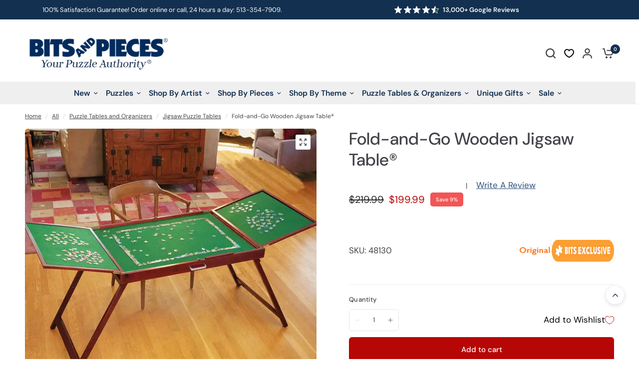

--- FILE ---
content_type: text/html; charset=utf-8
request_url: https://www.bitsandpieces.com/collections/all/products/foldandgo_wooden_jigsaw_table
body_size: 75597
content:
<!doctype html><html class="no-js" lang="en" dir="ltr">
<head>
	
  

  
    <META NAME="ROBOTS" CONTENT="NOINDEX, NOFOLLOW">
  
  

  <!-- Google Tag Manager -->
  <script>(function(w,d,s,l,i){w[l]=w[l]||[];w[l].push({'gtm.start':
  new Date().getTime(),event:'gtm.js'});var f=d.getElementsByTagName(s)[0],
  j=d.createElement(s),dl=l!='dataLayer'?'&l='+l:'';j.async=true;j.src=
  'https://www.googletagmanager.com/gtm.js?id='+i+dl;f.parentNode.insertBefore(j,f);
  })(window,document,'script','dataLayer','GTM-5WGQDC29');</script>
  <!-- End Google Tag Manager -->
  <meta name="google-site-verification" content="xhfkEu2nkbBMpwqZ1UCoFeQyH95s3b_3qhY7W_3h3SY" />

  <meta name="msvalidate.01" content="870D6451D6B95E0064C3062091709C85" />
  <meta name="msvalidate.01" content="DF67482BBA25F61D6DD0A246653C582C" />
  <meta name="google-site-verification" content="xEL6Dvcce6Drcb2pKmI3OjEbu8hqEHKkO0BvPvT8jyc" /> 
  <meta name="google-site-verification" content="xhfkEu2nkbBMpwqZ1UCoFeQyH95s3b_3qhY7W_3h3SY" />

  <meta name="google-site-verification" content="QFPLx79UIlieUwZQCrD_lHHaeqOVwkVtywnwpWXgQI8" />
  <meta name="google-site-verification" content="w6-XbwqW36TVbLtZH8P0Z8_x6d6Ed0PQ_ba4zKsFmt4" />
  <meta name="google-site-verification" content="Ww_gZJXEtDgpKlmpZJB4mjhEikFx1PkbIrB5A8MTP2Y" />
  <meta name="google-site-verification" content="rDF0dQr9ZwZZAbvu_QoY_eDHYSpPFx7gqkwhmy5UAxw" />
  <meta name="p:domain_verify" content="5ca84980281477eb90fc882f5f8c26ff"/>
  <META HTTP-EQUIV="PRAGMA" CONTENT="NO-CACHE">
  <META HTTP-EQUIV="CACHE-CONTROL" CONTENT="NO-CACHE">
  <META HTTP-EQUIV="EXPIRES" CONTENT="-1">  
  
    





  <!-- Google / Search Engine Tags -->
  <meta itemprop="name" content="Fold-and-Go Wooden Jigsaw Table®">
  <meta itemprop="description" content="The Fold-And-Go Wooden Jigsaw Puzzle Table® is a pine wood table exclusively designed by Bits And Pieces. This concealed puzzle table features non-slip felt, making it the ideal hobby surface for assembling your jigsaw puzzles comfortably and efficiently. Two metal-reinforced, fold-out side panels transform into puzzle sorting surfaces in seconds. They are topped with non-slip, felt-covered plywood pads to keep pieces from slipping. The side panels of this jigsaw puzzle table can lie flat for family-style puzzling or angle upwards to make it easier to reach your loose pieces. A unique magnetic bar is included to hold your puzzle box in place for easy picture reference. Reinforced support legs fold in, allowing for convenient storage or travel. With a lovely wooden finish and foldable table design, our Fold-And-Go Wooden Jigsaw Puzzle Table® is the ultimate jigsaw puzzle accessory - perfect for the puzzler in your life to have a dedicated puzzle workspace. 

Easily concealed puzzle table with folding legs; fully folds out in under a minute
Beautifully finished in a rosewood stain with metal closure clips and carrying handle
Puzzle Assembly Surface measurements: 25" x 34"
Fold-And-Go Wooden Jigsaw Table® (folded): 37-3/4" x 26-1/2" x 2-1/2"
Minor assembly required
Weight: 24lb

*Sorry, Express Shipping and Gift Wrapping Not Available on Fold-And-Go Wooden Jigsaw Table®.">
  <meta itemprop="image" content="https://www.bitsandpieces.com/cdn/shop/files/48130.webp">
  
  <!-- Facebook Meta Tags -->
  <meta property="og:url" content="/products/foldandgo_wooden_jigsaw_table">
  <meta property="og:type" content="website">
  <meta property="og:title" content="Fold-and-Go Wooden Jigsaw Table®">
  <meta property="og:description" content="The Fold-And-Go Wooden Jigsaw Puzzle Table® is a pine wood table exclusively designed by Bits And Pieces. This concealed puzzle table features non-slip felt, making it the ideal hobby surface for assembling your jigsaw puzzles comfortably and efficiently. Two metal-reinforced, fold-out side panels transform into puzzle sorting surfaces in seconds. They are topped with non-slip, felt-covered plywood pads to keep pieces from slipping. The side panels of this jigsaw puzzle table can lie flat for family-style puzzling or angle upwards to make it easier to reach your loose pieces. A unique magnetic bar is included to hold your puzzle box in place for easy picture reference. Reinforced support legs fold in, allowing for convenient storage or travel. With a lovely wooden finish and foldable table design, our Fold-And-Go Wooden Jigsaw Puzzle Table® is the ultimate jigsaw puzzle accessory - perfect for the puzzler in your life to have a dedicated puzzle workspace. 

Easily concealed puzzle table with folding legs; fully folds out in under a minute
Beautifully finished in a rosewood stain with metal closure clips and carrying handle
Puzzle Assembly Surface measurements: 25" x 34"
Fold-And-Go Wooden Jigsaw Table® (folded): 37-3/4" x 26-1/2" x 2-1/2"
Minor assembly required
Weight: 24lb

*Sorry, Express Shipping and Gift Wrapping Not Available on Fold-And-Go Wooden Jigsaw Table®.">
  <meta property="og:image" content="https://www.bitsandpieces.com/cdn/shop/files/48130.webp">
  
  <!-- Twitter Meta Tags -->
  <meta name="twitter:card" content="summary_large_image">
  <meta name="twitter:title" content="Fold-and-Go Wooden Jigsaw Table®">
  <meta name="twitter:description" content="The Fold-And-Go Wooden Jigsaw Puzzle Table® is a pine wood table exclusively designed by Bits And Pieces. This concealed puzzle table features non-slip felt, making it the ideal hobby surface for assembling your jigsaw puzzles comfortably and efficiently. Two metal-reinforced, fold-out side panels transform into puzzle sorting surfaces in seconds. They are topped with non-slip, felt-covered plywood pads to keep pieces from slipping. The side panels of this jigsaw puzzle table can lie flat for family-style puzzling or angle upwards to make it easier to reach your loose pieces. A unique magnetic bar is included to hold your puzzle box in place for easy picture reference. Reinforced support legs fold in, allowing for convenient storage or travel. With a lovely wooden finish and foldable table design, our Fold-And-Go Wooden Jigsaw Puzzle Table® is the ultimate jigsaw puzzle accessory - perfect for the puzzler in your life to have a dedicated puzzle workspace. 

Easily concealed puzzle table with folding legs; fully folds out in under a minute
Beautifully finished in a rosewood stain with metal closure clips and carrying handle
Puzzle Assembly Surface measurements: 25" x 34"
Fold-And-Go Wooden Jigsaw Table® (folded): 37-3/4" x 26-1/2" x 2-1/2"
Minor assembly required
Weight: 24lb

*Sorry, Express Shipping and Gift Wrapping Not Available on Fold-And-Go Wooden Jigsaw Table®.">
  <meta name="twitter:image" content="https://www.bitsandpieces.com/cdn/shop/files/48130.webp">
  


  
    <meta charset="utf-8">
	<meta http-equiv="X-UA-Compatible" content="IE=edge,chrome=1">
	<meta name="viewport" content="width=device-width, initial-scale=1, maximum-scale=5, viewport-fit=cover">
	<meta name="theme-color" content="#ffffff">
	
      <link rel="canonical" href="https://www.bitsandpieces.com/products/foldandgo_wooden_jigsaw_table" />
    
	<link rel="preconnect" href="https://cdn.shopify.com" crossorigin>
	<link rel="preload" as="style" href="//www.bitsandpieces.com/cdn/shop/t/6/assets/app.css?v=169436904549730592571759848719">
<link rel="preload" as="style" href="//www.bitsandpieces.com/cdn/shop/t/6/assets/product-grid.css?v=94910462848014665261741678839">
<link rel="preload" as="style" href="//www.bitsandpieces.com/cdn/shop/t/6/assets/product.css?v=41953857679828246751749137619">



<link rel="preload" as="script" href="//www.bitsandpieces.com/cdn/shop/t/6/assets/header.js?v=6094887744313169711712566613">
<link rel="preload" as="script" href="//www.bitsandpieces.com/cdn/shop/t/6/assets/vendor.min.js?v=13569931493010679481712566610">
<link rel="preload" as="script" href="//www.bitsandpieces.com/cdn/shop/t/6/assets/app.js?v=118405720779223888381732290781">

<script>
window.lazySizesConfig = window.lazySizesConfig || {};
window.lazySizesConfig.expand = 250;
window.lazySizesConfig.loadMode = 1;
window.lazySizesConfig.loadHidden = false;
</script>



  <!-- begin Convert Experiences code-->
    <script type="text/javascript">
      var _conv_page_type = "product";
      var _conv_category_id = "273498636372";
      var _conv_category_name = "All";
      var _conv_product_sku = "";
      var _conv_product_name = "Fold-and-Go Wooden Jigsaw Table®";
      var _conv_product_price = "199.99";
      var _conv_customer_id = "";
      var _conv_custom_v1 = "";
      var _conv_custom_v2 = "";
      var _conv_custom_v3 = "0";
      var _conv_custom_v4 = "0.00";
    </script>    
    <script type="text/javascript" src="//cdn-4.convertexperiments.com/js/100412411-100414105.js" async></script>
    <!-- end Convert Experiences code -->

	<link rel="icon" type="image/png" href="//www.bitsandpieces.com/cdn/shop/files/BP_icon_a8fcaa9d-83ec-4fd4-a79c-7a6ca502e043.png?crop=center&height=32&v=1711439426&width=32">

	

    
      <title>Fold-And-Go Wooden Jigsaw Puzzle Table | Bits and Pieces
        
        
        </title>
        

	
	<meta name="description" content="The Fold-And-Go Wooden Jigsaw Puzzle Table® is an ideal surface for assembling jigsaw puzzles with comfort and ease. Only available at Bits and Pieces.">
	
<link rel="preconnect" href="https://fonts.shopifycdn.com" crossorigin>

<meta property="og:site_name" content="Bits and Pieces">
<meta property="og:url" content="https://www.bitsandpieces.com/products/foldandgo_wooden_jigsaw_table">
<meta property="og:title" content="Fold-And-Go Wooden Jigsaw Puzzle Table | Bits and Pieces">
<meta property="og:type" content="product">
<meta property="og:description" content="The Fold-And-Go Wooden Jigsaw Puzzle Table® is an ideal surface for assembling jigsaw puzzles with comfort and ease. Only available at Bits and Pieces."><meta property="og:image" content="http://www.bitsandpieces.com/cdn/shop/files/48130.webp?v=1719589120">
  <meta property="og:image:secure_url" content="https://www.bitsandpieces.com/cdn/shop/files/48130.webp?v=1719589120">
  <meta property="og:image:width" content="1000">
  <meta property="og:image:height" content="1000"><meta property="og:price:amount" content="199.99">
  <meta property="og:price:currency" content="USD"><meta name="twitter:card" content="summary_large_image">
<meta name="twitter:title" content="Fold-And-Go Wooden Jigsaw Puzzle Table | Bits and Pieces">
<meta name="twitter:description" content="The Fold-And-Go Wooden Jigsaw Puzzle Table® is an ideal surface for assembling jigsaw puzzles with comfort and ease. Only available at Bits and Pieces.">


	<link href="//www.bitsandpieces.com/cdn/shop/t/6/assets/app.css?v=169436904549730592571759848719" rel="stylesheet" type="text/css" media="all" />
	<link href="//www.bitsandpieces.com/cdn/shop/t/6/assets/product-grid.css?v=94910462848014665261741678839" rel="stylesheet" type="text/css" media="all" />
	<link href="//www.bitsandpieces.com/cdn/shop/t/6/assets/custom.css?v=61107413905997049481769523368" rel="stylesheet" type="text/css" media="all" />

	<style data-shopify>
	@font-face {
  font-family: "DM Sans";
  font-weight: 400;
  font-style: normal;
  font-display: swap;
  src: url("//www.bitsandpieces.com/cdn/fonts/dm_sans/dmsans_n4.ec80bd4dd7e1a334c969c265873491ae56018d72.woff2") format("woff2"),
       url("//www.bitsandpieces.com/cdn/fonts/dm_sans/dmsans_n4.87bdd914d8a61247b911147ae68e754d695c58a6.woff") format("woff");
}

@font-face {
  font-family: "DM Sans";
  font-weight: 500;
  font-style: normal;
  font-display: swap;
  src: url("//www.bitsandpieces.com/cdn/fonts/dm_sans/dmsans_n5.8a0f1984c77eb7186ceb87c4da2173ff65eb012e.woff2") format("woff2"),
       url("//www.bitsandpieces.com/cdn/fonts/dm_sans/dmsans_n5.9ad2e755a89e15b3d6c53259daad5fc9609888e6.woff") format("woff");
}

@font-face {
  font-family: "DM Sans";
  font-weight: 600;
  font-style: normal;
  font-display: swap;
  src: url("//www.bitsandpieces.com/cdn/fonts/dm_sans/dmsans_n6.70a2453ea926d613c6a2f89af05180d14b3a7c96.woff2") format("woff2"),
       url("//www.bitsandpieces.com/cdn/fonts/dm_sans/dmsans_n6.355605667bef215872257574b57fc097044f7e20.woff") format("woff");
}

@font-face {
  font-family: "DM Sans";
  font-weight: 400;
  font-style: italic;
  font-display: swap;
  src: url("//www.bitsandpieces.com/cdn/fonts/dm_sans/dmsans_i4.b8fe05e69ee95d5a53155c346957d8cbf5081c1a.woff2") format("woff2"),
       url("//www.bitsandpieces.com/cdn/fonts/dm_sans/dmsans_i4.403fe28ee2ea63e142575c0aa47684d65f8c23a0.woff") format("woff");
}

@font-face {
  font-family: "DM Sans";
  font-weight: 600;
  font-style: italic;
  font-display: swap;
  src: url("//www.bitsandpieces.com/cdn/fonts/dm_sans/dmsans_i6.b7d5b35c5f29523529e1bf4a3d0de71a44a277b6.woff2") format("woff2"),
       url("//www.bitsandpieces.com/cdn/fonts/dm_sans/dmsans_i6.9b760cc5bdd17b4de2c70249ba49bd707f27a31b.woff") format("woff");
}


    	
    		@font-face {
  font-family: Figtree;
  font-weight: 700;
  font-style: normal;
  font-display: swap;
  src: url("//www.bitsandpieces.com/cdn/fonts/figtree/figtree_n7.2fd9bfe01586148e644724096c9d75e8c7a90e55.woff2") format("woff2"),
       url("//www.bitsandpieces.com/cdn/fonts/figtree/figtree_n7.ea05de92d862f9594794ab281c4c3a67501ef5fc.woff") format("woff");
}

@font-face {
  font-family: Figtree;
  font-weight: 400;
  font-style: normal;
  font-display: swap;
  src: url("//www.bitsandpieces.com/cdn/fonts/figtree/figtree_n4.3c0838aba1701047e60be6a99a1b0a40ce9b8419.woff2") format("woff2"),
       url("//www.bitsandpieces.com/cdn/fonts/figtree/figtree_n4.c0575d1db21fc3821f17fd6617d3dee552312137.woff") format("woff");
}



	h1,h2,h3,h4,h5,h6,
	.h1,.h2,.h3,.h4,.h5,.h6,
	.logolink.text-logo,
	.heading-font,
	.h1-xlarge,
	.h1-large,
	blockquote p,
	blockquote span,
	.customer-addresses .my-address .address-index {
		font-style: normal;
		font-weight: 700;
		font-family: Figtree, sans-serif;
	}
	body,
	.body-font,
	.thb-product-detail .product-title {
		font-style: normal;
		font-weight: 400;
		font-family: "DM Sans", sans-serif;
	}
	:root {

		--font-body-scale: 1.0;
		--font-body-line-height-scale: 1.0;
		--font-body-letter-spacing: 0.0em;
		--font-announcement-scale: 1.0;
		--font-body-medium-weight: 500;
    --font-body-bold-weight: 600;
		--font-heading-scale: 1.0;
		--font-heading-line-height-scale: 1.0;
		--font-heading-letter-spacing: 0.0em;
		--font-navigation-scale: 1.05;
		--font-product-price-scale: 1.0;
		--font-product-title-scale: 1.0;
		--font-product-title-line-height-scale: 1.0;
		--button-letter-spacing: 0.0em;

		--block-border-radius: 6px;
		--button-border-radius: 6px;
		--input-border-radius: 6px;

		--bg-body: #ffffff;
		--bg-body-rgb: 255,255,255;
		--bg-body-darken: #f7f7f7;
		--payment-terms-background-color: #ffffff;
		
		--color-body: #444249;
		--color-body-rgb: 68,66,73;
		--color-heading: #133050;
		--color-heading-rgb: 19,48,80;

		--color-accent: #133050;
		--color-accent-hover: #0c1f33;
		--color-accent-rgb: 19,48,80;
		--color-border: #ebebed;
		--color-form-border: #e6e6e6;
		--color-overlay-rgb: 159,163,167;--color-drawer-bg: #ffffff;
			--color-drawer-bg-rgb: 255,255,255;--color-announcement-bar-text: #ffffff;--color-announcement-bar-bg: #133050;--color-secondary-menu-text: #2c2d2e;--color-secondary-menu-bg: #F5F5F5;--color-header-bg: #ffffff;
			--color-header-bg-rgb: 255,255,255;--color-header-text: #444249;
			--color-header-text-rgb: 68,66,73;--color-header-links: #133050;--color-header-links-hover: #444249;--color-header-icons: #444249;--color-header-border: #E2E2E2;--solid-button-background: #b70606;
			--solid-button-background-hover: #940505;--solid-button-label: #ffffff;--white-button-label: #2c2d2e;--color-price: #2c2d2e;
			--color-price-rgb: 44,45,46;--color-price-discounted: #b70606;--color-star: #FFAA47;--color-inventory-instock: #279A4B;--color-inventory-lowstock: #e97f32;--section-spacing-mobile: 50px;
		--section-spacing-desktop: 50px;--color-product-card-bg: rgba(0,0,0,0);--color-article-card-bg: #ffffff;--color-badge-text: #ffffff;--color-badge-sold-out: #6d6b6b;--color-badge-sale: #f25555;--color-badge-preorder: #666666;--badge-corner-radius: 5px;--color-footer-heading: #FFFFFF;
			--color-footer-heading-rgb: 255,255,255;--color-footer-text: #ffffff;
			--color-footer-text-rgb: 255,255,255;--color-footer-link: #ffffff;--color-footer-link-hover: #ffffff;--color-footer-border: #ffffff;
			--color-footer-border-rgb: 255,255,255;--color-footer-bg: #133050;}
</style>


	<script>
		window.theme = window.theme || {};
		theme = {
			settings: {
				money_with_currency_format:"${{amount}}",
				cart_drawer:true},
			routes: {
				root_url: '/',
				cart_url: '/cart',
				cart_add_url: '/cart/add',
				search_url: '/search',
				cart_change_url: '/cart/change',
				cart_update_url: '/cart/update',
				predictive_search_url: '/search/suggest',
			},
			variantStrings: {
        addToCart: `Add to cart`,
        soldOut: `Sold out`,
        unavailable: `Unavailable`,
        preOrder: `Pre-order`,
      },
			strings: {
				requiresTerms: `You must agree with the terms and conditions of sales to check out`,
			}
		};
	</script>

    <script src="//searchanise-ef84.kxcdn.com/widgets/shopify/init.js?a=4C7z4h4V2v"></script>
  
	<script>window.performance && window.performance.mark && window.performance.mark('shopify.content_for_header.start');</script><meta id="shopify-digital-wallet" name="shopify-digital-wallet" content="/57590906964/digital_wallets/dialog">
<meta name="shopify-checkout-api-token" content="6b0f126207a5b3e3d1202caec49ef7ee">
<meta id="in-context-paypal-metadata" data-shop-id="57590906964" data-venmo-supported="true" data-environment="production" data-locale="en_US" data-paypal-v4="true" data-currency="USD">
<link rel="alternate" type="application/json+oembed" href="https://www.bitsandpieces.com/products/foldandgo_wooden_jigsaw_table.oembed">
<script async="async" src="/checkouts/internal/preloads.js?locale=en-US"></script>
<link rel="preconnect" href="https://shop.app" crossorigin="anonymous">
<script async="async" src="https://shop.app/checkouts/internal/preloads.js?locale=en-US&shop_id=57590906964" crossorigin="anonymous"></script>
<script id="apple-pay-shop-capabilities" type="application/json">{"shopId":57590906964,"countryCode":"US","currencyCode":"USD","merchantCapabilities":["supports3DS"],"merchantId":"gid:\/\/shopify\/Shop\/57590906964","merchantName":"Bits and Pieces","requiredBillingContactFields":["postalAddress","email","phone"],"requiredShippingContactFields":["postalAddress","email","phone"],"shippingType":"shipping","supportedNetworks":["visa","masterCard","amex","discover","elo","jcb"],"total":{"type":"pending","label":"Bits and Pieces","amount":"1.00"},"shopifyPaymentsEnabled":true,"supportsSubscriptions":true}</script>
<script id="shopify-features" type="application/json">{"accessToken":"6b0f126207a5b3e3d1202caec49ef7ee","betas":["rich-media-storefront-analytics"],"domain":"www.bitsandpieces.com","predictiveSearch":true,"shopId":57590906964,"locale":"en"}</script>
<script>var Shopify = Shopify || {};
Shopify.shop = "bits-us.myshopify.com";
Shopify.locale = "en";
Shopify.currency = {"active":"USD","rate":"1.0"};
Shopify.country = "US";
Shopify.theme = {"name":"BitsUS-Shopify\/main","id":125824696404,"schema_name":"Vision","schema_version":"2.6.0","theme_store_id":null,"role":"main"};
Shopify.theme.handle = "null";
Shopify.theme.style = {"id":null,"handle":null};
Shopify.cdnHost = "www.bitsandpieces.com/cdn";
Shopify.routes = Shopify.routes || {};
Shopify.routes.root = "/";</script>
<script type="module">!function(o){(o.Shopify=o.Shopify||{}).modules=!0}(window);</script>
<script>!function(o){function n(){var o=[];function n(){o.push(Array.prototype.slice.apply(arguments))}return n.q=o,n}var t=o.Shopify=o.Shopify||{};t.loadFeatures=n(),t.autoloadFeatures=n()}(window);</script>
<script>
  window.ShopifyPay = window.ShopifyPay || {};
  window.ShopifyPay.apiHost = "shop.app\/pay";
  window.ShopifyPay.redirectState = null;
</script>
<script id="shop-js-analytics" type="application/json">{"pageType":"product"}</script>
<script defer="defer" async type="module" src="//www.bitsandpieces.com/cdn/shopifycloud/shop-js/modules/v2/client.init-shop-cart-sync_BN7fPSNr.en.esm.js"></script>
<script defer="defer" async type="module" src="//www.bitsandpieces.com/cdn/shopifycloud/shop-js/modules/v2/chunk.common_Cbph3Kss.esm.js"></script>
<script defer="defer" async type="module" src="//www.bitsandpieces.com/cdn/shopifycloud/shop-js/modules/v2/chunk.modal_DKumMAJ1.esm.js"></script>
<script type="module">
  await import("//www.bitsandpieces.com/cdn/shopifycloud/shop-js/modules/v2/client.init-shop-cart-sync_BN7fPSNr.en.esm.js");
await import("//www.bitsandpieces.com/cdn/shopifycloud/shop-js/modules/v2/chunk.common_Cbph3Kss.esm.js");
await import("//www.bitsandpieces.com/cdn/shopifycloud/shop-js/modules/v2/chunk.modal_DKumMAJ1.esm.js");

  window.Shopify.SignInWithShop?.initShopCartSync?.({"fedCMEnabled":true,"windoidEnabled":true});

</script>
<script defer="defer" async type="module" src="//www.bitsandpieces.com/cdn/shopifycloud/shop-js/modules/v2/client.payment-terms_BxzfvcZJ.en.esm.js"></script>
<script defer="defer" async type="module" src="//www.bitsandpieces.com/cdn/shopifycloud/shop-js/modules/v2/chunk.common_Cbph3Kss.esm.js"></script>
<script defer="defer" async type="module" src="//www.bitsandpieces.com/cdn/shopifycloud/shop-js/modules/v2/chunk.modal_DKumMAJ1.esm.js"></script>
<script type="module">
  await import("//www.bitsandpieces.com/cdn/shopifycloud/shop-js/modules/v2/client.payment-terms_BxzfvcZJ.en.esm.js");
await import("//www.bitsandpieces.com/cdn/shopifycloud/shop-js/modules/v2/chunk.common_Cbph3Kss.esm.js");
await import("//www.bitsandpieces.com/cdn/shopifycloud/shop-js/modules/v2/chunk.modal_DKumMAJ1.esm.js");

  
</script>
<script>
  window.Shopify = window.Shopify || {};
  if (!window.Shopify.featureAssets) window.Shopify.featureAssets = {};
  window.Shopify.featureAssets['shop-js'] = {"shop-cart-sync":["modules/v2/client.shop-cart-sync_CJVUk8Jm.en.esm.js","modules/v2/chunk.common_Cbph3Kss.esm.js","modules/v2/chunk.modal_DKumMAJ1.esm.js"],"init-fed-cm":["modules/v2/client.init-fed-cm_7Fvt41F4.en.esm.js","modules/v2/chunk.common_Cbph3Kss.esm.js","modules/v2/chunk.modal_DKumMAJ1.esm.js"],"init-shop-email-lookup-coordinator":["modules/v2/client.init-shop-email-lookup-coordinator_Cc088_bR.en.esm.js","modules/v2/chunk.common_Cbph3Kss.esm.js","modules/v2/chunk.modal_DKumMAJ1.esm.js"],"init-windoid":["modules/v2/client.init-windoid_hPopwJRj.en.esm.js","modules/v2/chunk.common_Cbph3Kss.esm.js","modules/v2/chunk.modal_DKumMAJ1.esm.js"],"shop-button":["modules/v2/client.shop-button_B0jaPSNF.en.esm.js","modules/v2/chunk.common_Cbph3Kss.esm.js","modules/v2/chunk.modal_DKumMAJ1.esm.js"],"shop-cash-offers":["modules/v2/client.shop-cash-offers_DPIskqss.en.esm.js","modules/v2/chunk.common_Cbph3Kss.esm.js","modules/v2/chunk.modal_DKumMAJ1.esm.js"],"shop-toast-manager":["modules/v2/client.shop-toast-manager_CK7RT69O.en.esm.js","modules/v2/chunk.common_Cbph3Kss.esm.js","modules/v2/chunk.modal_DKumMAJ1.esm.js"],"init-shop-cart-sync":["modules/v2/client.init-shop-cart-sync_BN7fPSNr.en.esm.js","modules/v2/chunk.common_Cbph3Kss.esm.js","modules/v2/chunk.modal_DKumMAJ1.esm.js"],"init-customer-accounts-sign-up":["modules/v2/client.init-customer-accounts-sign-up_CfPf4CXf.en.esm.js","modules/v2/client.shop-login-button_DeIztwXF.en.esm.js","modules/v2/chunk.common_Cbph3Kss.esm.js","modules/v2/chunk.modal_DKumMAJ1.esm.js"],"pay-button":["modules/v2/client.pay-button_CgIwFSYN.en.esm.js","modules/v2/chunk.common_Cbph3Kss.esm.js","modules/v2/chunk.modal_DKumMAJ1.esm.js"],"init-customer-accounts":["modules/v2/client.init-customer-accounts_DQ3x16JI.en.esm.js","modules/v2/client.shop-login-button_DeIztwXF.en.esm.js","modules/v2/chunk.common_Cbph3Kss.esm.js","modules/v2/chunk.modal_DKumMAJ1.esm.js"],"avatar":["modules/v2/client.avatar_BTnouDA3.en.esm.js"],"init-shop-for-new-customer-accounts":["modules/v2/client.init-shop-for-new-customer-accounts_CsZy_esa.en.esm.js","modules/v2/client.shop-login-button_DeIztwXF.en.esm.js","modules/v2/chunk.common_Cbph3Kss.esm.js","modules/v2/chunk.modal_DKumMAJ1.esm.js"],"shop-follow-button":["modules/v2/client.shop-follow-button_BRMJjgGd.en.esm.js","modules/v2/chunk.common_Cbph3Kss.esm.js","modules/v2/chunk.modal_DKumMAJ1.esm.js"],"checkout-modal":["modules/v2/client.checkout-modal_B9Drz_yf.en.esm.js","modules/v2/chunk.common_Cbph3Kss.esm.js","modules/v2/chunk.modal_DKumMAJ1.esm.js"],"shop-login-button":["modules/v2/client.shop-login-button_DeIztwXF.en.esm.js","modules/v2/chunk.common_Cbph3Kss.esm.js","modules/v2/chunk.modal_DKumMAJ1.esm.js"],"lead-capture":["modules/v2/client.lead-capture_DXYzFM3R.en.esm.js","modules/v2/chunk.common_Cbph3Kss.esm.js","modules/v2/chunk.modal_DKumMAJ1.esm.js"],"shop-login":["modules/v2/client.shop-login_CA5pJqmO.en.esm.js","modules/v2/chunk.common_Cbph3Kss.esm.js","modules/v2/chunk.modal_DKumMAJ1.esm.js"],"payment-terms":["modules/v2/client.payment-terms_BxzfvcZJ.en.esm.js","modules/v2/chunk.common_Cbph3Kss.esm.js","modules/v2/chunk.modal_DKumMAJ1.esm.js"]};
</script>
<script>(function() {
  var isLoaded = false;
  function asyncLoad() {
    if (isLoaded) return;
    isLoaded = true;
    var urls = ["https:\/\/lac.sfapp.magefan.top\/js\/scripttags\/assistance\/init.js?shop=bits-us.myshopify.com","https:\/\/cdn.attn.tv\/bp\/dtag.js?shop=bits-us.myshopify.com","https:\/\/candyrack.ds-cdn.com\/static\/main.js?shop=bits-us.myshopify.com","https:\/\/d26ky332zktp97.cloudfront.net\/shops\/pouJu4oFdgWyKFSBs\/colibrius-m.js?shop=bits-us.myshopify.com","https:\/\/assets.getuploadkit.com\/assets\/uploadkit-client.js?shop=bits-us.myshopify.com","\/\/staticw2.yotpo.com\/zpHqBBL6vzGYKgCOwnURi5yugoMu9gsCWjxe22o2\/widget.js?shop=bits-us.myshopify.com","https:\/\/cdn.hextom.com\/js\/quickannouncementbar.js?shop=bits-us.myshopify.com","https:\/\/searchanise-ef84.kxcdn.com\/widgets\/shopify\/init.js?a=4C7z4h4V2v\u0026shop=bits-us.myshopify.com"];
    for (var i = 0; i < urls.length; i++) {
      var s = document.createElement('script');
      s.type = 'text/javascript';
      s.async = true;
      s.src = urls[i];
      var x = document.getElementsByTagName('script')[0];
      x.parentNode.insertBefore(s, x);
    }
  };
  if(window.attachEvent) {
    window.attachEvent('onload', asyncLoad);
  } else {
    window.addEventListener('load', asyncLoad, false);
  }
})();</script>
<script id="__st">var __st={"a":57590906964,"offset":-18000,"reqid":"4bb56c13-a447-41ae-81a3-67aac34589a9-1769900044","pageurl":"www.bitsandpieces.com\/collections\/all\/products\/foldandgo_wooden_jigsaw_table","u":"3b3dfcb74a93","p":"product","rtyp":"product","rid":7007892766804};</script>
<script>window.ShopifyPaypalV4VisibilityTracking = true;</script>
<script id="captcha-bootstrap">!function(){'use strict';const t='contact',e='account',n='new_comment',o=[[t,t],['blogs',n],['comments',n],[t,'customer']],c=[[e,'customer_login'],[e,'guest_login'],[e,'recover_customer_password'],[e,'create_customer']],r=t=>t.map((([t,e])=>`form[action*='/${t}']:not([data-nocaptcha='true']) input[name='form_type'][value='${e}']`)).join(','),a=t=>()=>t?[...document.querySelectorAll(t)].map((t=>t.form)):[];function s(){const t=[...o],e=r(t);return a(e)}const i='password',u='form_key',d=['recaptcha-v3-token','g-recaptcha-response','h-captcha-response',i],f=()=>{try{return window.sessionStorage}catch{return}},m='__shopify_v',_=t=>t.elements[u];function p(t,e,n=!1){try{const o=window.sessionStorage,c=JSON.parse(o.getItem(e)),{data:r}=function(t){const{data:e,action:n}=t;return t[m]||n?{data:e,action:n}:{data:t,action:n}}(c);for(const[e,n]of Object.entries(r))t.elements[e]&&(t.elements[e].value=n);n&&o.removeItem(e)}catch(o){console.error('form repopulation failed',{error:o})}}const l='form_type',E='cptcha';function T(t){t.dataset[E]=!0}const w=window,h=w.document,L='Shopify',v='ce_forms',y='captcha';let A=!1;((t,e)=>{const n=(g='f06e6c50-85a8-45c8-87d0-21a2b65856fe',I='https://cdn.shopify.com/shopifycloud/storefront-forms-hcaptcha/ce_storefront_forms_captcha_hcaptcha.v1.5.2.iife.js',D={infoText:'Protected by hCaptcha',privacyText:'Privacy',termsText:'Terms'},(t,e,n)=>{const o=w[L][v],c=o.bindForm;if(c)return c(t,g,e,D).then(n);var r;o.q.push([[t,g,e,D],n]),r=I,A||(h.body.append(Object.assign(h.createElement('script'),{id:'captcha-provider',async:!0,src:r})),A=!0)});var g,I,D;w[L]=w[L]||{},w[L][v]=w[L][v]||{},w[L][v].q=[],w[L][y]=w[L][y]||{},w[L][y].protect=function(t,e){n(t,void 0,e),T(t)},Object.freeze(w[L][y]),function(t,e,n,w,h,L){const[v,y,A,g]=function(t,e,n){const i=e?o:[],u=t?c:[],d=[...i,...u],f=r(d),m=r(i),_=r(d.filter((([t,e])=>n.includes(e))));return[a(f),a(m),a(_),s()]}(w,h,L),I=t=>{const e=t.target;return e instanceof HTMLFormElement?e:e&&e.form},D=t=>v().includes(t);t.addEventListener('submit',(t=>{const e=I(t);if(!e)return;const n=D(e)&&!e.dataset.hcaptchaBound&&!e.dataset.recaptchaBound,o=_(e),c=g().includes(e)&&(!o||!o.value);(n||c)&&t.preventDefault(),c&&!n&&(function(t){try{if(!f())return;!function(t){const e=f();if(!e)return;const n=_(t);if(!n)return;const o=n.value;o&&e.removeItem(o)}(t);const e=Array.from(Array(32),(()=>Math.random().toString(36)[2])).join('');!function(t,e){_(t)||t.append(Object.assign(document.createElement('input'),{type:'hidden',name:u})),t.elements[u].value=e}(t,e),function(t,e){const n=f();if(!n)return;const o=[...t.querySelectorAll(`input[type='${i}']`)].map((({name:t})=>t)),c=[...d,...o],r={};for(const[a,s]of new FormData(t).entries())c.includes(a)||(r[a]=s);n.setItem(e,JSON.stringify({[m]:1,action:t.action,data:r}))}(t,e)}catch(e){console.error('failed to persist form',e)}}(e),e.submit())}));const S=(t,e)=>{t&&!t.dataset[E]&&(n(t,e.some((e=>e===t))),T(t))};for(const o of['focusin','change'])t.addEventListener(o,(t=>{const e=I(t);D(e)&&S(e,y())}));const B=e.get('form_key'),M=e.get(l),P=B&&M;t.addEventListener('DOMContentLoaded',(()=>{const t=y();if(P)for(const e of t)e.elements[l].value===M&&p(e,B);[...new Set([...A(),...v().filter((t=>'true'===t.dataset.shopifyCaptcha))])].forEach((e=>S(e,t)))}))}(h,new URLSearchParams(w.location.search),n,t,e,['guest_login'])})(!0,!0)}();</script>
<script integrity="sha256-4kQ18oKyAcykRKYeNunJcIwy7WH5gtpwJnB7kiuLZ1E=" data-source-attribution="shopify.loadfeatures" defer="defer" src="//www.bitsandpieces.com/cdn/shopifycloud/storefront/assets/storefront/load_feature-a0a9edcb.js" crossorigin="anonymous"></script>
<script crossorigin="anonymous" defer="defer" src="//www.bitsandpieces.com/cdn/shopifycloud/storefront/assets/shopify_pay/storefront-65b4c6d7.js?v=20250812"></script>
<script data-source-attribution="shopify.dynamic_checkout.dynamic.init">var Shopify=Shopify||{};Shopify.PaymentButton=Shopify.PaymentButton||{isStorefrontPortableWallets:!0,init:function(){window.Shopify.PaymentButton.init=function(){};var t=document.createElement("script");t.src="https://www.bitsandpieces.com/cdn/shopifycloud/portable-wallets/latest/portable-wallets.en.js",t.type="module",document.head.appendChild(t)}};
</script>
<script data-source-attribution="shopify.dynamic_checkout.buyer_consent">
  function portableWalletsHideBuyerConsent(e){var t=document.getElementById("shopify-buyer-consent"),n=document.getElementById("shopify-subscription-policy-button");t&&n&&(t.classList.add("hidden"),t.setAttribute("aria-hidden","true"),n.removeEventListener("click",e))}function portableWalletsShowBuyerConsent(e){var t=document.getElementById("shopify-buyer-consent"),n=document.getElementById("shopify-subscription-policy-button");t&&n&&(t.classList.remove("hidden"),t.removeAttribute("aria-hidden"),n.addEventListener("click",e))}window.Shopify?.PaymentButton&&(window.Shopify.PaymentButton.hideBuyerConsent=portableWalletsHideBuyerConsent,window.Shopify.PaymentButton.showBuyerConsent=portableWalletsShowBuyerConsent);
</script>
<script data-source-attribution="shopify.dynamic_checkout.cart.bootstrap">document.addEventListener("DOMContentLoaded",(function(){function t(){return document.querySelector("shopify-accelerated-checkout-cart, shopify-accelerated-checkout")}if(t())Shopify.PaymentButton.init();else{new MutationObserver((function(e,n){t()&&(Shopify.PaymentButton.init(),n.disconnect())})).observe(document.body,{childList:!0,subtree:!0})}}));
</script>
<link id="shopify-accelerated-checkout-styles" rel="stylesheet" media="screen" href="https://www.bitsandpieces.com/cdn/shopifycloud/portable-wallets/latest/accelerated-checkout-backwards-compat.css" crossorigin="anonymous">
<style id="shopify-accelerated-checkout-cart">
        #shopify-buyer-consent {
  margin-top: 1em;
  display: inline-block;
  width: 100%;
}

#shopify-buyer-consent.hidden {
  display: none;
}

#shopify-subscription-policy-button {
  background: none;
  border: none;
  padding: 0;
  text-decoration: underline;
  font-size: inherit;
  cursor: pointer;
}

#shopify-subscription-policy-button::before {
  box-shadow: none;
}

      </style>

<script>window.performance && window.performance.mark && window.performance.mark('shopify.content_for_header.end');</script> <!-- Header hook for plugins -->

    <script type="text/javascript" src="//ajax.googleapis.com/ajax/libs/jquery/3.6.1/jquery.min.js"></script>
  
    
    
	<script>document.documentElement.className = document.documentElement.className.replace('no-js', 'js');</script>

    <script src="https://cdn-widgetsrepository.yotpo.com/v1/loader/zpHqBBL6vzGYKgCOwnURi5yugoMu9gsCWjxe22o2" async></script>

  <!-- BEGIN MerchantWidget Code -->
    <script id='merchantWidgetScript' src="https://www.gstatic.com/shopping/merchant/merchantwidget.js" defer></script>
    <script type="text/javascript">
      merchantWidgetScript.addEventListener('load', function () {
        merchantwidget.start({
          position: 'LEFT_BOTTOM',
          sideMargin: 16,
          bottomMargin: 145,
          mobileSideMargin: 8,
          mobileBottomMargin: 35
        });
      });
    </script>
    <!-- END MerchantWidget Code -->

  
    <script>
          // Function to get URL parameter
          function getUrlParameter(name) {
              const urlParams = new URLSearchParams(window.location.search);
              return urlParams.get(name);
          }
  
          // Function to make AJAX call based on URL parameter
          function makeAjaxCall(parameter) {
              const apiUrl = `/discount/${parameter}`;
              
              fetch(apiUrl)
                  .then(response => {
                      if (!response.ok) {
                          throw new Error('Network response was not ok ' + response.statusText);
                      }
                      return response.json();
                  })
                  .then(data => {
                      console.log(data); // Handle the data from the response
                      // You can update the DOM or perform other operations with the data here
                  })
                  .catch(error => {
                      console.error('There has been a problem with your fetch operation:', error);
                  });
          }
  
          // Get the 'param' URL parameter
          var param = getUrlParameter('p');

          
          //cart.discount_code = param;

          //console.log("Input Cart Discount: " + cart.discount_code);
          

          var utm_content_param = getUrlParameter('utm_content');
          var utm_source_param = getUrlParameter('utm_source');
          var utm_medium_param = getUrlParameter('utm_medium');
          var utm_campaign_param = getUrlParameter('utm_campaign');
          //const currentDate = new Date();
          //const formattedDateTime = `${currentDate.getFullYear()}-${String(currentDate.getMonth() + 1).padStart(2, '0')}-${String(currentDate.getDate()).padStart(2, '0')}/${String(currentDate.getHours()).padStart(2, '0')}:${String(currentDate.getMinutes()).padStart(2, '0')}:${String(currentDate.getSeconds()).padStart(2, '0')}`;          
  
          // If the parameter exists, make the AJAX call
          if (param) {
              makeAjaxCall(param);
          } else {
              console.log('No parameter found in the URL');
          }
          
          /*if (utm_content_param === "" || utm_content_param == null){         
            utm_content_param = "NA";
          }
  
          if (utm_source_param === "" || utm_source_param == null){         
                utm_source_param = "NA";
              }    
      
          if (utm_medium_param === "" || utm_medium_param == null){         
                utm_medium_param = "NA";
              }
      
          if (utm_campaign_param === "" || utm_campaign_param == null){         
                utm_campaign_param = "NA";
              }*/
  
          if ((param != '' && param != null) || (utm_content_param != '' && utm_content_param != null) || (utm_source_param != '' && utm_source_param != null) || (utm_medium_param != '' && utm_medium_param != null) || (utm_campaign_param != '' && utm_campaign_param != null)){
            document.cookie = "utmpromo=" + encodeURIComponent(param) + "; path=/; max-age=" + (60 * 60 * 24 * 365);
            document.cookie = "utmcontent=" + encodeURIComponent(utm_content_param) + "; path=/; max-age=" + (60 * 60 * 24 * 365);
            document.cookie = "utmsource=" + encodeURIComponent(utm_source_param) + "; path=/; max-age=" + (60 * 60 * 24 * 365);
            document.cookie = "utmmedium=" + encodeURIComponent(utm_medium_param) + "; path=/; max-age=" + (60 * 60 * 24 * 365);
            document.cookie = "utmcampaign=" + encodeURIComponent(utm_campaign_param) + "; path=/; max-age=" + (60 * 60 * 24 * 365);
          }

      
          function getCookie(name) {
            let nameEQ = name + "=";
            let ca = document.cookie.split(';');
            for (let i = 0; i < ca.length; i++) {
              let c = ca[i].trim();
              if (c.indexOf(nameEQ) === 0) {  
                return decodeURIComponent(c.substring(nameEQ.length, c.length));  
              }
            }
            return null; 
          }    
      
          let newparam = getCookie("utmpromo");
          let newutm_content_param = getCookie("utmcontent");
          let newutm_source_param = getCookie("utmsource");
          let newutm_medium_param = getCookie("utmmedium");
          let newutm_campaign_param = getCookie("utmcampaign");

          if (newutm_campaign_param){
              newutm_campaign_param = newutm_campaign_param.replace(/ /g, "_");
          }
      
          //const url_params = "p:" + utm_content_param + "~utm_content:" + utm_content_param + "~utm_source:" + utm_source_param + "~utm_medium:" + utm_medium_param + "~utm_campaign:" + utm_campaign_param.replace(/ /g, "_");
          const url_params = "p:" + newparam + "~utm_content:" + newutm_content_param + "~utm_source:" + newutm_source_param + "~utm_medium:" + newutm_medium_param + "~utm_campaign:" + newutm_campaign_param;
      
          console.log("URL Params: " + url_params);       
     
         var referrer = document.referrer;    
          if (referrer) {
            referrer = referrer;
            console.log("Referrer URL: " + referrer);
          } else {
            referrer = window.location.href;
            console.log("Referrer URL: " + referrer);
          }


          if (!sessionStorage.getItem('first_visit_logged')) {
          fetch('/cart.js')
            .then(response => response.json())
            .then(cart => {
              const refdata = {
                attributes: {
                  referrer: referrer
                }
              };
       
              fetch('/cart/update.js', {
                method: 'POST',
                headers: {
                  'Content-Type': 'application/json'
                },
                body: JSON.stringify(refdata)
              })
                .then(response => response.json())
                    .then(refdata => {
                      console.log('Data successfully sent to Shopify:', refdata);
                      sessionStorage.setItem('first_visit_logged', 'true');
                    })
                    .catch(error => {
                      console.error('Error sending data to Shopify:', error);
                    });
            });
        }
      
      
          //if (utm_content_param) {
            fetch('/cart/update.js', {
                method: 'POST',
                headers: {
                  'Content-Type': 'application/json'
                },
                body: JSON.stringify({
                attributes: {
                  url_params: url_params                  
                  }
                })
              })
              .then(response => response.json())
              .then(data => {
                console.log('Data successfully sent to Shopify:', data);
              })
              .catch(error => {
                console.error('Error sending data to Shopify:', error);
              });
         // }
      </script>

  

<!-- BEGIN app block: shopify://apps/starapps-variant-image/blocks/starapps-via-embed/2a01d106-3d10-48e8-ba53-5cb971217ac4 -->





    
      
      <script>
        window._starapps_theme_settings = [{"id":247399,"script_url":"https:\/\/cdn.starapps.studio\/apps\/via\/bits-us\/script-1754302402.js"},{"id":247400,"script_url":"https:\/\/cdn.starapps.studio\/apps\/via\/bits-us\/247400-script-17677095621825423.js"},{"id":247401,"script_url":"https:\/\/cdn.starapps.studio\/apps\/via\/bits-us\/247401-script-17677095624834802.js"},{"id":247402,"script_url":null},{"id":120178,"script_url":"https:\/\/cdn.starapps.studio\/apps\/via\/bits-us\/script-1754302402.js"}];
        window._starapps_shop_themes = {"125643915348":{"theme_setting_id":247399,"theme_store_id":"2053","schema_theme_name":"Vision"},"125824434260":{"theme_setting_id":247399,"theme_store_id":"2053","schema_theme_name":"Vision"},"126225285204":{"theme_setting_id":247399,"theme_store_id":null,"schema_theme_name":"Vision"},"126242750548":{"theme_setting_id":247399,"theme_store_id":null,"schema_theme_name":"Vision"},"127365152852":{"theme_setting_id":247402,"theme_store_id":null,"schema_theme_name":"Unidentified"},"127369609300":{"theme_setting_id":247399,"theme_store_id":null,"schema_theme_name":"Vision"},"127388385364":{"theme_setting_id":247399,"theme_store_id":null,"schema_theme_name":"Vision"},"127388942420":{"theme_setting_id":247399,"theme_store_id":null,"schema_theme_name":"Vision"},"128431816788":{"theme_setting_id":247399,"theme_store_id":null,"schema_theme_name":"Vision"},"129074987092":{"theme_setting_id":247399,"theme_store_id":null,"schema_theme_name":"Vision"},"133440929876":{"theme_setting_id":247399,"theme_store_id":"2053","schema_theme_name":"Vision"},"125640376404":{"theme_setting_id":247401,"theme_store_id":null,"schema_theme_name":"Be Yours"},"125296640084":{"theme_setting_id":247400,"theme_store_id":"887","schema_theme_name":"Dawn"},"125577986132":{"theme_setting_id":247401,"theme_store_id":null,"schema_theme_name":"Be Yours"},"125824696404":{"theme_setting_id":247399,"theme_store_id":null,"schema_theme_name":"Vision"},"136260780116":{"theme_setting_id":247399,"theme_store_id":null,"schema_theme_name":"Vision"}};

        document.addEventListener('DOMContentLoaded', function () {
        function loadThemeScript() {
          const { theme } = window.Shopify;
          const themeSettings = window._starapps_theme_settings || [];
          const shopThemes = window._starapps_shop_themes || {};

          if (!themeSettings.length) {
            return;
          }

          const currentThemeId = theme.id.toString();
          let shopTheme = null;

          shopTheme = shopThemes[currentThemeId];

          if (!shopTheme) {
            for (const [themeId, themeData] of Object.entries(shopThemes)) {
              if (themeData.schema_theme_name === theme.schema_name ||
                  themeData.theme_store_id === theme.theme_store_id.toString()) {
                shopTheme = themeData;
                break;
              }
            }
          }

          if (!shopTheme) {
            console.log('No shop theme found for theme:', theme);
            return;
          }

          // Step 2: Find the theme setting using the theme_setting_id from shop theme
          const themeSetting = themeSettings.find(ts => ts.id === shopTheme.theme_setting_id);

          console.log(themeSettings);
          console.log(shopTheme);

          if (!themeSetting) {
            console.log('No theme setting found for theme_setting_id:', shopTheme.theme_setting_id);
            return;
          }

          // Load script if found and not already loaded
          if (themeSetting.script_url && !isScriptAlreadyLoaded(themeSetting.id)) {
            loadScript(themeSetting);
          }
        }

        function isScriptAlreadyLoaded(themeSettingId) {
          return document.querySelector(`script[data-theme-script="${themeSettingId}"]`) !== null;
        }

        function loadScript(themeSetting) {
          const script = document.createElement('script');
          script.src = themeSetting.script_url;
          script.async = true;
          script.crossOrigin = 'anonymous';
          script.setAttribute('data-theme-script', themeSetting.id);

          document.head.appendChild(script);
        }

          // Try immediately, otherwise wait for Shopify theme object
          if (window.Shopify && window.Shopify.theme && window.Shopify.theme.id) {
            loadThemeScript();
          } else {
            var interval = setInterval(function () {
              if (window.Shopify && window.Shopify.theme && window.Shopify.theme.id) {
                clearInterval(interval);
                loadThemeScript();
              }
            }, 100);
            setTimeout(function () { clearInterval(interval); }, 5000);
          }
        });
      </script>
    

    

    
    
      <script src="https://cdn.shopify.com/extensions/019b8ded-e117-7ce2-a469-ec8f78d5408d/variant-image-automator-33/assets/store-front-error-tracking.js" via-js-type="error-tracking" defer></script>
    
    <script via-metafields>window.viaData = {
        limitOnProduct: null,
        viaStatus: null
      }
    </script>
<!-- END app block --><!-- BEGIN app block: shopify://apps/yotpo-product-reviews/blocks/settings/eb7dfd7d-db44-4334-bc49-c893b51b36cf -->


  <script type="text/javascript" src="https://cdn-widgetsrepository.yotpo.com/v1/loader/zpHqBBL6vzGYKgCOwnURi5yugoMu9gsCWjxe22o2?languageCode=en" async></script>



  
<!-- END app block --><!-- BEGIN app block: shopify://apps/klaviyo-email-marketing-sms/blocks/klaviyo-onsite-embed/2632fe16-c075-4321-a88b-50b567f42507 -->












  <script async src="https://static.klaviyo.com/onsite/js/SMVeJg/klaviyo.js?company_id=SMVeJg"></script>
  <script>!function(){if(!window.klaviyo){window._klOnsite=window._klOnsite||[];try{window.klaviyo=new Proxy({},{get:function(n,i){return"push"===i?function(){var n;(n=window._klOnsite).push.apply(n,arguments)}:function(){for(var n=arguments.length,o=new Array(n),w=0;w<n;w++)o[w]=arguments[w];var t="function"==typeof o[o.length-1]?o.pop():void 0,e=new Promise((function(n){window._klOnsite.push([i].concat(o,[function(i){t&&t(i),n(i)}]))}));return e}}})}catch(n){window.klaviyo=window.klaviyo||[],window.klaviyo.push=function(){var n;(n=window._klOnsite).push.apply(n,arguments)}}}}();</script>

  
    <script id="viewed_product">
      if (item == null) {
        var _learnq = _learnq || [];

        var MetafieldReviews = null
        var MetafieldYotpoRating = null
        var MetafieldYotpoCount = null
        var MetafieldLooxRating = null
        var MetafieldLooxCount = null
        var okendoProduct = null
        var okendoProductReviewCount = null
        var okendoProductReviewAverageValue = null
        try {
          // The following fields are used for Customer Hub recently viewed in order to add reviews.
          // This information is not part of __kla_viewed. Instead, it is part of __kla_viewed_reviewed_items
          MetafieldReviews = {"rating":{"scale_min":"1.0","scale_max":"5.0","value":"4.5"},"rating_count":18};
          MetafieldYotpoRating = "4.5"
          MetafieldYotpoCount = "18"
          MetafieldLooxRating = null
          MetafieldLooxCount = null

          okendoProduct = null
          // If the okendo metafield is not legacy, it will error, which then requires the new json formatted data
          if (okendoProduct && 'error' in okendoProduct) {
            okendoProduct = null
          }
          okendoProductReviewCount = okendoProduct ? okendoProduct.reviewCount : null
          okendoProductReviewAverageValue = okendoProduct ? okendoProduct.reviewAverageValue : null
        } catch (error) {
          console.error('Error in Klaviyo onsite reviews tracking:', error);
        }

        var item = {
          Name: "Fold-and-Go Wooden Jigsaw Table®",
          ProductID: 7007892766804,
          Categories: ["All","Best-Selling Gifts Over $50","Gifts Sale","Jigsaw Puzzle Tables","Puzzle Accessories \u0026 Organizers","Puzzle Tables and Organizers","Unique Gifts"],
          ImageURL: "https://www.bitsandpieces.com/cdn/shop/files/48130_grande.webp?v=1719589120",
          URL: "https://www.bitsandpieces.com/products/foldandgo_wooden_jigsaw_table",
          Brand: "Bits and Pieces",
          Price: "$199.99",
          Value: "199.99",
          CompareAtPrice: "$219.99"
        };
        _learnq.push(['track', 'Viewed Product', item]);
        _learnq.push(['trackViewedItem', {
          Title: item.Name,
          ItemId: item.ProductID,
          Categories: item.Categories,
          ImageUrl: item.ImageURL,
          Url: item.URL,
          Metadata: {
            Brand: item.Brand,
            Price: item.Price,
            Value: item.Value,
            CompareAtPrice: item.CompareAtPrice
          },
          metafields:{
            reviews: MetafieldReviews,
            yotpo:{
              rating: MetafieldYotpoRating,
              count: MetafieldYotpoCount,
            },
            loox:{
              rating: MetafieldLooxRating,
              count: MetafieldLooxCount,
            },
            okendo: {
              rating: okendoProductReviewAverageValue,
              count: okendoProductReviewCount,
            }
          }
        }]);
      }
    </script>
  




  <script>
    window.klaviyoReviewsProductDesignMode = false
  </script>







<!-- END app block --><!-- BEGIN app block: shopify://apps/littledata-the-data-layer/blocks/LittledataLayer/45a35ed8-a2b2-46c3-84fa-6f58497c5345 -->
    <script type="application/javascript">
      try {
        window.LittledataLayer = {
          ...({"betaTester":false,"productListLinksHaveImages":false,"hideBranding":false,"sendNoteAttributes":true,"ecommerce":{"impressions":[]},"version":"v11.0.1","transactionWatcherURL":"https://transactions.littledata.io","referralExclusion":"/(paypal|visa|MasterCard|clicksafe|arcot\\.com|geschuetzteinkaufen|checkout\\.shopify\\.com|checkout\\.rechargeapps\\.com|portal\\.afterpay\\.com|payfort)/","hasCustomPixel":true,"googleAnalytics4":{"disabledRecurring":true,"disabledEvents":["view_item"],"doNotTrackReplaceState":false,"productIdentifier":"SKU","uniqueIdentifierForOrders":"orderId","ordersFilteredBySourceName":[],"cookieUpdate":false,"googleSignals":false,"extraLinkerDomains":[],"usePageTypeForListName":false,"measurementId":"G-Q4P4P14W9L","respectUserTrackingConsent":true,"attributionBoost":true,"recurringAttributionBoost":true,"filterUnidentifiedEvents":true},"facebook":{"pixelId":"282785678763842","disabledRecurring":true,"doNotTrackReplaceState":false,"productIdentifier":"SKU","uniqueIdentifierForOrders":"orderId","ordersFilteredBySourceName":[],"disabledEvents":["ViewContent"],"respectUserTrackingConsent":true},"klaviyo":{"enabled":true},"googleAds":{"disabledRecurring":false,"disabledEvents":[],"doNotTrackReplaceState":false,"productIdentifier":"PRODUCT_ID","uniqueIdentifierForOrders":"orderId","ordersFilteredBySourceName":[],"conversionTag":"AW-866561819","respectUserTrackingConsent":true}}),
          country: "US",
          language: "en",
          market: {
            id: 19001049172,
            handle: "us"
          }
        }
        
      } catch {}

      
      console.log(`%cThis store uses Littledata 🚀 to automate its Google Analytics, Facebook, Google Ads setup and make better, data-driven decisions. Learn more at https://apps.shopify.com/littledata`,'color: #088f87;',);
      
    </script>
    
        <script async type="text/javascript" src="https://cdn.shopify.com/extensions/019bfa23-ee8c-71dc-8c4c-64c36ff85c67/littledata-shopify-tracker-119/assets/colibrius-g.js"></script>
    
    
        <script async type="text/javascript" src="https://cdn.shopify.com/extensions/019bfa23-ee8c-71dc-8c4c-64c36ff85c67/littledata-shopify-tracker-119/assets/colibrius-aw.js"></script>
    
    
    
        <script async type="text/javascript" src="https://cdn.shopify.com/extensions/019bfa23-ee8c-71dc-8c4c-64c36ff85c67/littledata-shopify-tracker-119/assets/colibrius-f.js"></script>
    
    
    
    
        <script async type="text/javascript" src="https://cdn.shopify.com/extensions/019bfa23-ee8c-71dc-8c4c-64c36ff85c67/littledata-shopify-tracker-119/assets/colibrius-ld.js"></script>
    
    


<!-- END app block --><!-- BEGIN app block: shopify://apps/attentive/blocks/attn-tag/8df62c72-8fe4-407e-a5b3-72132be30a0d --><script type="text/javascript" src="https://perdp.bitsandpieces.com/providers/atLabel/load" onerror=" var fallbackScript = document.createElement('script'); fallbackScript.src = 'https://cdn.attn.tv/bp/dtag.js'; document.head.appendChild(fallbackScript);" data-source="loaded?source=app-embed" defer="defer"></script>


<!-- END app block --><!-- BEGIN app block: shopify://apps/gift-card-hero-all-in-one/blocks/app-embed/57babc6a-ae2b-46cf-b565-dd8395b0276b --><!-- BEGIN app snippet: gift-hero-snippet -->

<script async>
  (function() {
    window.ScCommon = {
      shop: {
        moneyFormat: window?.GiftCardHeroCustom?.moneyFormat || '${{amount}}',
        customer: null,
      },
    };
    
      window.GiftCardHero = {
        common: {
          translations: {
            preview: 'Preview',
            mycards: 'My Gift Cards',
            account: 'Account',
            details: 'Details',
            noRegisteredCards: 'No registered gift cards',
            checkBalance: 'Check the balance',
            customAmount: 'Custom',
            giftCard: 'Gift card',
            expiresOn: 'Expires on {{ expiry }}',
          },
        },
        shop: {
          items: [],
          currency: 'USD',
          mainCurrency: 'USD',
        },
        balance: {
          design: {"checkerBtnBg":"#8533fc","checkerBtnColor":"#ffffff","checkerModalBorderRadius":6,"checkerButtonBorderRadius":36,"checkerModalBg":"#ffffff","bubbleBg":"#ffce33","bubbleColor":"#0D0D2A","bubbleBorderRadius":5,"textColor":"#000000","inputBg":"#ffffff","inputBorderRadius":2,"inputBorderColor":"#acacac","inputColor":"#000000","submitBg":"#b70606","submitBorder":"#b70606","submitBorderRadius":2,"submitColor":"#ffffff","findBtnBg":"#4e63df","findBtnBorder":"#4e63df","findBtnColor":"#ffffff","fintBtnRadius":6,"progressBg":"#d5dae3","progressRadius":10,"applyBg":"#D4D8EF","applyColor":"#242445","applyRadius":6},
          translations: {
            'en': {"checkerBtnText":"GIFT CARD BALANCE CHECK","inputLabel":"Replacement\/Gift Certificate Number:","submitLabel":"Check Balance","placeholder":"","more":"Find products at a similar price","cartSubotal":"Cart subtotal: ","usedBalance":"Applied balance:","unusedBalance":"Unapplied balance:","cardBalance":"Gift card balance","apply":"Apply balance to a cart"} || {"checkerBtnText":"GIFT CARD BALANCE CHECK","inputLabel":"Replacement\/Gift Certificate Number:","submitLabel":"Check Balance","placeholder":"","more":"Find products at a similar price","cartSubotal":"Cart subtotal: ","usedBalance":"Applied balance:","unusedBalance":"Unapplied balance:","cardBalance":"Gift card balance","apply":"Apply balance to a cart"},
          },
        },
        settings: {"balance":{"enabled":false,"recommendProducts":true,"showProgressCart":true,"showBubble":true,"showProgressTime":"4","allowApply":true,"showProgress":true,"allowMultiple":true,"showWidget":"5","title":"Gift card balance check","beforeText":"\u003cp\u003eNot sure how much let on your gift card? Enter you gift card number in the input field below in order to check your gift card balance.\u003c\/p\u003e","afterText":"\u003ch3\u003e\u003cstrong\u003eAdditional information\u003c\/strong\u003e\u003c\/h3\u003e\u003cul\u003e\u003cli\u003eYou may apply your gift card at a checkout page.\u003c\/li\u003e\u003cli\u003eYou may use your gift card multiple times if your gift card has a remaining balance.\u003c\/li\u003e\u003cli\u003eYou may apply multiple gift cards at a checkout page.\u003c\/li\u003e\u003cli\u003eYou can't use a gift card to buy another gift card.\u003c\/li\u003e\u003c\/ul\u003e\u003cp\u003e\u003cbr\u003e\u003c\/p\u003e\u003cp style=\"text-align: right; font-size: 0.9em;\" class=\"sc-powered-by\"\u003ePowered by \u003cspan\u003e\u003ca href=\"https:\/\/apps.shopify.com\/gift-card-hero\" target=\"_blank\"\u003eShopify Gift Card Hero App\u003c\/a\u003e\u003c\/span\u003e\u003c\/p\u003e","version":"v2"}},
        isGiftProduct: false,
        productId: 7007892766804,
        img: 'files/48130.webp',
        options: [{"name":"Title","position":1,"values":["Default Title"]}],
        hideMyGiftcards: false,
        giftcards: false,
      };
    
    
  })();
</script>


<!-- END app snippet -->






  
  <script
    src="https://cdn.shopify.com/extensions/019bfef9-e3d5-72f2-af07-83b88f242b64/giftcard-hero-444/assets/storefront.min.js"
    defer
    data-cmp-ignore
    data-cmp-ab="2"
    data-cookieconsent="ignore"></script>
  





<!-- END app block --><!-- BEGIN app block: shopify://apps/3d-seasonal-effects/blocks/app-embed/5881d1f8-9311-46cf-bb7d-8ebd2e22859c -->
<script async src="https://app.seasoneffects.com/get_script/?shop_url=bits-us.myshopify.com"></script>


<!-- END app block --><script src="https://cdn.shopify.com/extensions/019c067b-798a-79cc-bf27-59da96039f55/aftersell-575/assets/aftersell-utm-triggers.js" type="text/javascript" defer="defer"></script>
<link href="https://cdn.shopify.com/extensions/019be7a1-4e55-70a8-959d-ea5101b70f67/swish-wishlist-king-219/assets/component-wishlist-button-block.css" rel="stylesheet" type="text/css" media="all">
<link href="https://monorail-edge.shopifysvc.com" rel="dns-prefetch">
<script>(function(){if ("sendBeacon" in navigator && "performance" in window) {try {var session_token_from_headers = performance.getEntriesByType('navigation')[0].serverTiming.find(x => x.name == '_s').description;} catch {var session_token_from_headers = undefined;}var session_cookie_matches = document.cookie.match(/_shopify_s=([^;]*)/);var session_token_from_cookie = session_cookie_matches && session_cookie_matches.length === 2 ? session_cookie_matches[1] : "";var session_token = session_token_from_headers || session_token_from_cookie || "";function handle_abandonment_event(e) {var entries = performance.getEntries().filter(function(entry) {return /monorail-edge.shopifysvc.com/.test(entry.name);});if (!window.abandonment_tracked && entries.length === 0) {window.abandonment_tracked = true;var currentMs = Date.now();var navigation_start = performance.timing.navigationStart;var payload = {shop_id: 57590906964,url: window.location.href,navigation_start,duration: currentMs - navigation_start,session_token,page_type: "product"};window.navigator.sendBeacon("https://monorail-edge.shopifysvc.com/v1/produce", JSON.stringify({schema_id: "online_store_buyer_site_abandonment/1.1",payload: payload,metadata: {event_created_at_ms: currentMs,event_sent_at_ms: currentMs}}));}}window.addEventListener('pagehide', handle_abandonment_event);}}());</script>
<script id="web-pixels-manager-setup">(function e(e,d,r,n,o){if(void 0===o&&(o={}),!Boolean(null===(a=null===(i=window.Shopify)||void 0===i?void 0:i.analytics)||void 0===a?void 0:a.replayQueue)){var i,a;window.Shopify=window.Shopify||{};var t=window.Shopify;t.analytics=t.analytics||{};var s=t.analytics;s.replayQueue=[],s.publish=function(e,d,r){return s.replayQueue.push([e,d,r]),!0};try{self.performance.mark("wpm:start")}catch(e){}var l=function(){var e={modern:/Edge?\/(1{2}[4-9]|1[2-9]\d|[2-9]\d{2}|\d{4,})\.\d+(\.\d+|)|Firefox\/(1{2}[4-9]|1[2-9]\d|[2-9]\d{2}|\d{4,})\.\d+(\.\d+|)|Chrom(ium|e)\/(9{2}|\d{3,})\.\d+(\.\d+|)|(Maci|X1{2}).+ Version\/(15\.\d+|(1[6-9]|[2-9]\d|\d{3,})\.\d+)([,.]\d+|)( \(\w+\)|)( Mobile\/\w+|) Safari\/|Chrome.+OPR\/(9{2}|\d{3,})\.\d+\.\d+|(CPU[ +]OS|iPhone[ +]OS|CPU[ +]iPhone|CPU IPhone OS|CPU iPad OS)[ +]+(15[._]\d+|(1[6-9]|[2-9]\d|\d{3,})[._]\d+)([._]\d+|)|Android:?[ /-](13[3-9]|1[4-9]\d|[2-9]\d{2}|\d{4,})(\.\d+|)(\.\d+|)|Android.+Firefox\/(13[5-9]|1[4-9]\d|[2-9]\d{2}|\d{4,})\.\d+(\.\d+|)|Android.+Chrom(ium|e)\/(13[3-9]|1[4-9]\d|[2-9]\d{2}|\d{4,})\.\d+(\.\d+|)|SamsungBrowser\/([2-9]\d|\d{3,})\.\d+/,legacy:/Edge?\/(1[6-9]|[2-9]\d|\d{3,})\.\d+(\.\d+|)|Firefox\/(5[4-9]|[6-9]\d|\d{3,})\.\d+(\.\d+|)|Chrom(ium|e)\/(5[1-9]|[6-9]\d|\d{3,})\.\d+(\.\d+|)([\d.]+$|.*Safari\/(?![\d.]+ Edge\/[\d.]+$))|(Maci|X1{2}).+ Version\/(10\.\d+|(1[1-9]|[2-9]\d|\d{3,})\.\d+)([,.]\d+|)( \(\w+\)|)( Mobile\/\w+|) Safari\/|Chrome.+OPR\/(3[89]|[4-9]\d|\d{3,})\.\d+\.\d+|(CPU[ +]OS|iPhone[ +]OS|CPU[ +]iPhone|CPU IPhone OS|CPU iPad OS)[ +]+(10[._]\d+|(1[1-9]|[2-9]\d|\d{3,})[._]\d+)([._]\d+|)|Android:?[ /-](13[3-9]|1[4-9]\d|[2-9]\d{2}|\d{4,})(\.\d+|)(\.\d+|)|Mobile Safari.+OPR\/([89]\d|\d{3,})\.\d+\.\d+|Android.+Firefox\/(13[5-9]|1[4-9]\d|[2-9]\d{2}|\d{4,})\.\d+(\.\d+|)|Android.+Chrom(ium|e)\/(13[3-9]|1[4-9]\d|[2-9]\d{2}|\d{4,})\.\d+(\.\d+|)|Android.+(UC? ?Browser|UCWEB|U3)[ /]?(15\.([5-9]|\d{2,})|(1[6-9]|[2-9]\d|\d{3,})\.\d+)\.\d+|SamsungBrowser\/(5\.\d+|([6-9]|\d{2,})\.\d+)|Android.+MQ{2}Browser\/(14(\.(9|\d{2,})|)|(1[5-9]|[2-9]\d|\d{3,})(\.\d+|))(\.\d+|)|K[Aa][Ii]OS\/(3\.\d+|([4-9]|\d{2,})\.\d+)(\.\d+|)/},d=e.modern,r=e.legacy,n=navigator.userAgent;return n.match(d)?"modern":n.match(r)?"legacy":"unknown"}(),u="modern"===l?"modern":"legacy",c=(null!=n?n:{modern:"",legacy:""})[u],f=function(e){return[e.baseUrl,"/wpm","/b",e.hashVersion,"modern"===e.buildTarget?"m":"l",".js"].join("")}({baseUrl:d,hashVersion:r,buildTarget:u}),m=function(e){var d=e.version,r=e.bundleTarget,n=e.surface,o=e.pageUrl,i=e.monorailEndpoint;return{emit:function(e){var a=e.status,t=e.errorMsg,s=(new Date).getTime(),l=JSON.stringify({metadata:{event_sent_at_ms:s},events:[{schema_id:"web_pixels_manager_load/3.1",payload:{version:d,bundle_target:r,page_url:o,status:a,surface:n,error_msg:t},metadata:{event_created_at_ms:s}}]});if(!i)return console&&console.warn&&console.warn("[Web Pixels Manager] No Monorail endpoint provided, skipping logging."),!1;try{return self.navigator.sendBeacon.bind(self.navigator)(i,l)}catch(e){}var u=new XMLHttpRequest;try{return u.open("POST",i,!0),u.setRequestHeader("Content-Type","text/plain"),u.send(l),!0}catch(e){return console&&console.warn&&console.warn("[Web Pixels Manager] Got an unhandled error while logging to Monorail."),!1}}}}({version:r,bundleTarget:l,surface:e.surface,pageUrl:self.location.href,monorailEndpoint:e.monorailEndpoint});try{o.browserTarget=l,function(e){var d=e.src,r=e.async,n=void 0===r||r,o=e.onload,i=e.onerror,a=e.sri,t=e.scriptDataAttributes,s=void 0===t?{}:t,l=document.createElement("script"),u=document.querySelector("head"),c=document.querySelector("body");if(l.async=n,l.src=d,a&&(l.integrity=a,l.crossOrigin="anonymous"),s)for(var f in s)if(Object.prototype.hasOwnProperty.call(s,f))try{l.dataset[f]=s[f]}catch(e){}if(o&&l.addEventListener("load",o),i&&l.addEventListener("error",i),u)u.appendChild(l);else{if(!c)throw new Error("Did not find a head or body element to append the script");c.appendChild(l)}}({src:f,async:!0,onload:function(){if(!function(){var e,d;return Boolean(null===(d=null===(e=window.Shopify)||void 0===e?void 0:e.analytics)||void 0===d?void 0:d.initialized)}()){var d=window.webPixelsManager.init(e)||void 0;if(d){var r=window.Shopify.analytics;r.replayQueue.forEach((function(e){var r=e[0],n=e[1],o=e[2];d.publishCustomEvent(r,n,o)})),r.replayQueue=[],r.publish=d.publishCustomEvent,r.visitor=d.visitor,r.initialized=!0}}},onerror:function(){return m.emit({status:"failed",errorMsg:"".concat(f," has failed to load")})},sri:function(e){var d=/^sha384-[A-Za-z0-9+/=]+$/;return"string"==typeof e&&d.test(e)}(c)?c:"",scriptDataAttributes:o}),m.emit({status:"loading"})}catch(e){m.emit({status:"failed",errorMsg:(null==e?void 0:e.message)||"Unknown error"})}}})({shopId: 57590906964,storefrontBaseUrl: "https://www.bitsandpieces.com",extensionsBaseUrl: "https://extensions.shopifycdn.com/cdn/shopifycloud/web-pixels-manager",monorailEndpoint: "https://monorail-edge.shopifysvc.com/unstable/produce_batch",surface: "storefront-renderer",enabledBetaFlags: ["2dca8a86"],webPixelsConfigList: [{"id":"1061191764","configuration":"{\"accountID\":\"SMVeJg\",\"webPixelConfig\":\"eyJlbmFibGVBZGRlZFRvQ2FydEV2ZW50cyI6IHRydWV9\"}","eventPayloadVersion":"v1","runtimeContext":"STRICT","scriptVersion":"524f6c1ee37bacdca7657a665bdca589","type":"APP","apiClientId":123074,"privacyPurposes":["ANALYTICS","MARKETING"],"dataSharingAdjustments":{"protectedCustomerApprovalScopes":["read_customer_address","read_customer_email","read_customer_name","read_customer_personal_data","read_customer_phone"]}},{"id":"1037303892","configuration":"{\"tagID\":\"2618713197609\"}","eventPayloadVersion":"v1","runtimeContext":"STRICT","scriptVersion":"18031546ee651571ed29edbe71a3550b","type":"APP","apiClientId":3009811,"privacyPurposes":["ANALYTICS","MARKETING","SALE_OF_DATA"],"dataSharingAdjustments":{"protectedCustomerApprovalScopes":["read_customer_address","read_customer_email","read_customer_name","read_customer_personal_data","read_customer_phone"]}},{"id":"840728660","configuration":"{\"config\":\"{\\\"google_tag_ids\\\":[\\\"AW-866561819\\\"],\\\"target_country\\\":\\\"ZZ\\\",\\\"gtag_events\\\":[{\\\"type\\\":\\\"search\\\",\\\"action_label\\\":\\\"AW-866561819\\\/KY6hCIm7uPwaEJvemp0D\\\"},{\\\"type\\\":\\\"begin_checkout\\\",\\\"action_label\\\":\\\"AW-866561819\\\/YegvCP26uPwaEJvemp0D\\\"},{\\\"type\\\":\\\"view_item\\\",\\\"action_label\\\":\\\"AW-866561819\\\/5bHlCIa7uPwaEJvemp0D\\\"},{\\\"type\\\":\\\"purchase\\\",\\\"action_label\\\":\\\"AW-866561819\\\/2l9iCPzWtfwaEJvemp0D\\\"},{\\\"type\\\":\\\"page_view\\\",\\\"action_label\\\":\\\"AW-866561819\\\/a4CiCIO7uPwaEJvemp0D\\\"},{\\\"type\\\":\\\"add_payment_info\\\",\\\"action_label\\\":\\\"AW-866561819\\\/2SkOCIy7uPwaEJvemp0D\\\"},{\\\"type\\\":\\\"add_to_cart\\\",\\\"action_label\\\":\\\"AW-866561819\\\/cMm_CIC7uPwaEJvemp0D\\\"}],\\\"enable_monitoring_mode\\\":false}\"}","eventPayloadVersion":"v1","runtimeContext":"OPEN","scriptVersion":"b2a88bafab3e21179ed38636efcd8a93","type":"APP","apiClientId":1780363,"privacyPurposes":[],"dataSharingAdjustments":{"protectedCustomerApprovalScopes":["read_customer_address","read_customer_email","read_customer_name","read_customer_personal_data","read_customer_phone"]}},{"id":"585859156","configuration":"{\"yotpoStoreId\":\"zpHqBBL6vzGYKgCOwnURi5yugoMu9gsCWjxe22o2\"}","eventPayloadVersion":"v1","runtimeContext":"STRICT","scriptVersion":"8bb37a256888599d9a3d57f0551d3859","type":"APP","apiClientId":70132,"privacyPurposes":["ANALYTICS","MARKETING","SALE_OF_DATA"],"dataSharingAdjustments":{"protectedCustomerApprovalScopes":["read_customer_address","read_customer_email","read_customer_name","read_customer_personal_data","read_customer_phone"]}},{"id":"472285268","configuration":"{\"apiKey\":\"4C7z4h4V2v\", \"host\":\"searchserverapi.com\"}","eventPayloadVersion":"v1","runtimeContext":"STRICT","scriptVersion":"5559ea45e47b67d15b30b79e7c6719da","type":"APP","apiClientId":578825,"privacyPurposes":["ANALYTICS"],"dataSharingAdjustments":{"protectedCustomerApprovalScopes":["read_customer_personal_data"]}},{"id":"282951764","configuration":"{\"shopId\":\"pouJu4oFdgWyKFSBs\",\"env\":\"production\"}","eventPayloadVersion":"v1","runtimeContext":"STRICT","scriptVersion":"182d40b472ceceab1226a1312ff77c52","type":"APP","apiClientId":1464241,"privacyPurposes":["ANALYTICS"],"dataSharingAdjustments":{"protectedCustomerApprovalScopes":["read_customer_address","read_customer_email","read_customer_name","read_customer_personal_data","read_customer_phone"]}},{"id":"54493268","configuration":"{\"env\":\"prod\"}","eventPayloadVersion":"v1","runtimeContext":"LAX","scriptVersion":"3dbd78f0aeeb2c473821a9db9e2dd54a","type":"APP","apiClientId":3977633,"privacyPurposes":["ANALYTICS","MARKETING"],"dataSharingAdjustments":{"protectedCustomerApprovalScopes":["read_customer_address","read_customer_email","read_customer_name","read_customer_personal_data","read_customer_phone"]}},{"id":"23593044","eventPayloadVersion":"1","runtimeContext":"LAX","scriptVersion":"1","type":"CUSTOM","privacyPurposes":["ANALYTICS","MARKETING","SALE_OF_DATA"],"name":"UET Pixel"},{"id":"27820116","eventPayloadVersion":"1","runtimeContext":"LAX","scriptVersion":"3","type":"CUSTOM","privacyPurposes":["ANALYTICS","MARKETING","SALE_OF_DATA"],"name":"Purchase Event"},{"id":"29261908","eventPayloadVersion":"1","runtimeContext":"LAX","scriptVersion":"1","type":"CUSTOM","privacyPurposes":["ANALYTICS","MARKETING","SALE_OF_DATA"],"name":"Convert Revenue Tracking"},{"id":"58163284","eventPayloadVersion":"1","runtimeContext":"LAX","scriptVersion":"1","type":"CUSTOM","privacyPurposes":["ANALYTICS","MARKETING","SALE_OF_DATA"],"name":"Attentive Custom Pixel"},{"id":"shopify-app-pixel","configuration":"{}","eventPayloadVersion":"v1","runtimeContext":"STRICT","scriptVersion":"0450","apiClientId":"shopify-pixel","type":"APP","privacyPurposes":["ANALYTICS","MARKETING"]},{"id":"shopify-custom-pixel","eventPayloadVersion":"v1","runtimeContext":"LAX","scriptVersion":"0450","apiClientId":"shopify-pixel","type":"CUSTOM","privacyPurposes":["ANALYTICS","MARKETING"]}],isMerchantRequest: false,initData: {"shop":{"name":"Bits and Pieces","paymentSettings":{"currencyCode":"USD"},"myshopifyDomain":"bits-us.myshopify.com","countryCode":"US","storefrontUrl":"https:\/\/www.bitsandpieces.com"},"customer":null,"cart":null,"checkout":null,"productVariants":[{"price":{"amount":199.99,"currencyCode":"USD"},"product":{"title":"Fold-and-Go Wooden Jigsaw Table®","vendor":"Bits and Pieces","id":"7007892766804","untranslatedTitle":"Fold-and-Go Wooden Jigsaw Table®","url":"\/products\/foldandgo_wooden_jigsaw_table","type":"Puzzle Tables \u0026 Organizers"},"id":"40632094851156","image":{"src":"\/\/www.bitsandpieces.com\/cdn\/shop\/files\/48130.webp?v=1719589120"},"sku":"48130","title":"Default Title","untranslatedTitle":"Default Title"}],"purchasingCompany":null},},"https://www.bitsandpieces.com/cdn","1d2a099fw23dfb22ep557258f5m7a2edbae",{"modern":"","legacy":""},{"shopId":"57590906964","storefrontBaseUrl":"https:\/\/www.bitsandpieces.com","extensionBaseUrl":"https:\/\/extensions.shopifycdn.com\/cdn\/shopifycloud\/web-pixels-manager","surface":"storefront-renderer","enabledBetaFlags":"[\"2dca8a86\"]","isMerchantRequest":"false","hashVersion":"1d2a099fw23dfb22ep557258f5m7a2edbae","publish":"custom","events":"[[\"page_viewed\",{}],[\"product_viewed\",{\"productVariant\":{\"price\":{\"amount\":199.99,\"currencyCode\":\"USD\"},\"product\":{\"title\":\"Fold-and-Go Wooden Jigsaw Table®\",\"vendor\":\"Bits and Pieces\",\"id\":\"7007892766804\",\"untranslatedTitle\":\"Fold-and-Go Wooden Jigsaw Table®\",\"url\":\"\/products\/foldandgo_wooden_jigsaw_table\",\"type\":\"Puzzle Tables \u0026 Organizers\"},\"id\":\"40632094851156\",\"image\":{\"src\":\"\/\/www.bitsandpieces.com\/cdn\/shop\/files\/48130.webp?v=1719589120\"},\"sku\":\"48130\",\"title\":\"Default Title\",\"untranslatedTitle\":\"Default Title\"}}]]"});</script><script>
  window.ShopifyAnalytics = window.ShopifyAnalytics || {};
  window.ShopifyAnalytics.meta = window.ShopifyAnalytics.meta || {};
  window.ShopifyAnalytics.meta.currency = 'USD';
  var meta = {"product":{"id":7007892766804,"gid":"gid:\/\/shopify\/Product\/7007892766804","vendor":"Bits and Pieces","type":"Puzzle Tables \u0026 Organizers","handle":"foldandgo_wooden_jigsaw_table","variants":[{"id":40632094851156,"price":19999,"name":"Fold-and-Go Wooden Jigsaw Table®","public_title":null,"sku":"48130"}],"remote":false},"page":{"pageType":"product","resourceType":"product","resourceId":7007892766804,"requestId":"4bb56c13-a447-41ae-81a3-67aac34589a9-1769900044"}};
  for (var attr in meta) {
    window.ShopifyAnalytics.meta[attr] = meta[attr];
  }
</script>
<script class="analytics">
  (function () {
    var customDocumentWrite = function(content) {
      var jquery = null;

      if (window.jQuery) {
        jquery = window.jQuery;
      } else if (window.Checkout && window.Checkout.$) {
        jquery = window.Checkout.$;
      }

      if (jquery) {
        jquery('body').append(content);
      }
    };

    var hasLoggedConversion = function(token) {
      if (token) {
        return document.cookie.indexOf('loggedConversion=' + token) !== -1;
      }
      return false;
    }

    var setCookieIfConversion = function(token) {
      if (token) {
        var twoMonthsFromNow = new Date(Date.now());
        twoMonthsFromNow.setMonth(twoMonthsFromNow.getMonth() + 2);

        document.cookie = 'loggedConversion=' + token + '; expires=' + twoMonthsFromNow;
      }
    }

    var trekkie = window.ShopifyAnalytics.lib = window.trekkie = window.trekkie || [];
    if (trekkie.integrations) {
      return;
    }
    trekkie.methods = [
      'identify',
      'page',
      'ready',
      'track',
      'trackForm',
      'trackLink'
    ];
    trekkie.factory = function(method) {
      return function() {
        var args = Array.prototype.slice.call(arguments);
        args.unshift(method);
        trekkie.push(args);
        return trekkie;
      };
    };
    for (var i = 0; i < trekkie.methods.length; i++) {
      var key = trekkie.methods[i];
      trekkie[key] = trekkie.factory(key);
    }
    trekkie.load = function(config) {
      trekkie.config = config || {};
      trekkie.config.initialDocumentCookie = document.cookie;
      var first = document.getElementsByTagName('script')[0];
      var script = document.createElement('script');
      script.type = 'text/javascript';
      script.onerror = function(e) {
        var scriptFallback = document.createElement('script');
        scriptFallback.type = 'text/javascript';
        scriptFallback.onerror = function(error) {
                var Monorail = {
      produce: function produce(monorailDomain, schemaId, payload) {
        var currentMs = new Date().getTime();
        var event = {
          schema_id: schemaId,
          payload: payload,
          metadata: {
            event_created_at_ms: currentMs,
            event_sent_at_ms: currentMs
          }
        };
        return Monorail.sendRequest("https://" + monorailDomain + "/v1/produce", JSON.stringify(event));
      },
      sendRequest: function sendRequest(endpointUrl, payload) {
        // Try the sendBeacon API
        if (window && window.navigator && typeof window.navigator.sendBeacon === 'function' && typeof window.Blob === 'function' && !Monorail.isIos12()) {
          var blobData = new window.Blob([payload], {
            type: 'text/plain'
          });

          if (window.navigator.sendBeacon(endpointUrl, blobData)) {
            return true;
          } // sendBeacon was not successful

        } // XHR beacon

        var xhr = new XMLHttpRequest();

        try {
          xhr.open('POST', endpointUrl);
          xhr.setRequestHeader('Content-Type', 'text/plain');
          xhr.send(payload);
        } catch (e) {
          console.log(e);
        }

        return false;
      },
      isIos12: function isIos12() {
        return window.navigator.userAgent.lastIndexOf('iPhone; CPU iPhone OS 12_') !== -1 || window.navigator.userAgent.lastIndexOf('iPad; CPU OS 12_') !== -1;
      }
    };
    Monorail.produce('monorail-edge.shopifysvc.com',
      'trekkie_storefront_load_errors/1.1',
      {shop_id: 57590906964,
      theme_id: 125824696404,
      app_name: "storefront",
      context_url: window.location.href,
      source_url: "//www.bitsandpieces.com/cdn/s/trekkie.storefront.c59ea00e0474b293ae6629561379568a2d7c4bba.min.js"});

        };
        scriptFallback.async = true;
        scriptFallback.src = '//www.bitsandpieces.com/cdn/s/trekkie.storefront.c59ea00e0474b293ae6629561379568a2d7c4bba.min.js';
        first.parentNode.insertBefore(scriptFallback, first);
      };
      script.async = true;
      script.src = '//www.bitsandpieces.com/cdn/s/trekkie.storefront.c59ea00e0474b293ae6629561379568a2d7c4bba.min.js';
      first.parentNode.insertBefore(script, first);
    };
    trekkie.load(
      {"Trekkie":{"appName":"storefront","development":false,"defaultAttributes":{"shopId":57590906964,"isMerchantRequest":null,"themeId":125824696404,"themeCityHash":"12533849283805189868","contentLanguage":"en","currency":"USD"},"isServerSideCookieWritingEnabled":true,"monorailRegion":"shop_domain","enabledBetaFlags":["65f19447","b5387b81"]},"Session Attribution":{},"S2S":{"facebookCapiEnabled":false,"source":"trekkie-storefront-renderer","apiClientId":580111}}
    );

    var loaded = false;
    trekkie.ready(function() {
      if (loaded) return;
      loaded = true;

      window.ShopifyAnalytics.lib = window.trekkie;

      var originalDocumentWrite = document.write;
      document.write = customDocumentWrite;
      try { window.ShopifyAnalytics.merchantGoogleAnalytics.call(this); } catch(error) {};
      document.write = originalDocumentWrite;

      window.ShopifyAnalytics.lib.page(null,{"pageType":"product","resourceType":"product","resourceId":7007892766804,"requestId":"4bb56c13-a447-41ae-81a3-67aac34589a9-1769900044","shopifyEmitted":true});

      var match = window.location.pathname.match(/checkouts\/(.+)\/(thank_you|post_purchase)/)
      var token = match? match[1]: undefined;
      if (!hasLoggedConversion(token)) {
        setCookieIfConversion(token);
        window.ShopifyAnalytics.lib.track("Viewed Product",{"currency":"USD","variantId":40632094851156,"productId":7007892766804,"productGid":"gid:\/\/shopify\/Product\/7007892766804","name":"Fold-and-Go Wooden Jigsaw Table®","price":"199.99","sku":"48130","brand":"Bits and Pieces","variant":null,"category":"Puzzle Tables \u0026 Organizers","nonInteraction":true,"remote":false},undefined,undefined,{"shopifyEmitted":true});
      window.ShopifyAnalytics.lib.track("monorail:\/\/trekkie_storefront_viewed_product\/1.1",{"currency":"USD","variantId":40632094851156,"productId":7007892766804,"productGid":"gid:\/\/shopify\/Product\/7007892766804","name":"Fold-and-Go Wooden Jigsaw Table®","price":"199.99","sku":"48130","brand":"Bits and Pieces","variant":null,"category":"Puzzle Tables \u0026 Organizers","nonInteraction":true,"remote":false,"referer":"https:\/\/www.bitsandpieces.com\/collections\/all\/products\/foldandgo_wooden_jigsaw_table"});
      }
    });


        var eventsListenerScript = document.createElement('script');
        eventsListenerScript.async = true;
        eventsListenerScript.src = "//www.bitsandpieces.com/cdn/shopifycloud/storefront/assets/shop_events_listener-3da45d37.js";
        document.getElementsByTagName('head')[0].appendChild(eventsListenerScript);

})();</script>
<script
  defer
  src="https://www.bitsandpieces.com/cdn/shopifycloud/perf-kit/shopify-perf-kit-3.1.0.min.js"
  data-application="storefront-renderer"
  data-shop-id="57590906964"
  data-render-region="gcp-us-central1"
  data-page-type="product"
  data-theme-instance-id="125824696404"
  data-theme-name="Vision"
  data-theme-version="2.6.0"
  data-monorail-region="shop_domain"
  data-resource-timing-sampling-rate="10"
  data-shs="true"
  data-shs-beacon="true"
  data-shs-export-with-fetch="true"
  data-shs-logs-sample-rate="1"
  data-shs-beacon-endpoint="https://www.bitsandpieces.com/api/collect"
></script>
</head>
<body class="animations-false button-uppercase-false navigation-uppercase-false product-card-spacing-small article-card-spacing-medium  template-product template-product">
	
  <!-- Google Tag Manager (noscript) -->
  <noscript><iframe src="https://www.googletagmanager.com/ns.html?id=GTM-5WGQDC29"
  height="0" width="0" style="display:none;visibility:hidden"></iframe></noscript>
  <!-- End Google Tag Manager (noscript) -->
  
  <a class="screen-reader-shortcut" href="#main-content">Skip to content</a>
	<div id="wrapper">
		<div class="header--sticky"></div>
		<!-- BEGIN sections: header-group -->
<div id="shopify-section-sections--15297876852820__announcement-bar" class="shopify-section shopify-section-group-header-group announcement-bar-section"><link href="//www.bitsandpieces.com/cdn/shop/t/6/assets/announcement-bar.css?v=161824768857778498831712748992" rel="stylesheet" type="text/css" media="all" /><div class="announcement-bar" style="--color-announcement-bar-text: #ffffff; --color-announcement-bar-bg: #133050;">
			<div class="announcement-bar--inner direction-left announcement-bar--carousel" style="--marquee-speed: 20s"><slide-show class="carousel announcement-bar--use-colors-false" data-autoplay="5000"><div class="announcement-bar--item carousel__slide" data-color="#ffffff" data-bg="#3f72e5" >100% Satisfaction Guarantee! Order online or call, 24 hours a day: 513-354-7909.</div></slide-show><a class="google-header-desktop" href="https://www.google.com/storepages?q=bitsandpieces.com&c=US#reviews" target="_blank"><span aria-hidden="true" style="display: flex; flex-direction: row; align-items: center;"> <svg aria-hidden="true" viewBox="0 0 18 18" xmlns="http://www.w3.org/2000/svg" class="star-container yotpo-sr-star-full" width="15" height="15" style="display: flex; flex-direction: row; margin-inline-end: 3.5px;"> <defs> <linearGradient id="yotpo_stars_gradient_0.5148720694848314"> <stop offset="100%" stop-color="rgba(246,171,3,1)"></stop> <stop stop-opacity="1" offset="100%" stop-color="#FFFFFF"></stop> </linearGradient> </defs> <path style="pointer-events: none;" d="M9 14.118L14.562 17.475L13.086 11.148L18 6.891L11.529 6.342L9 0.375L6.471 6.342L0 6.891L4.914 11.148L3.438 17.475L9 14.118Z" stroke="rgba(246,171,3,1)" fill="url('#yotpo_stars_gradient_0.5148720694848314')"></path> </svg><svg aria-hidden="true" viewBox="0 0 18 18" xmlns="http://www.w3.org/2000/svg" class="star-container yotpo-sr-star-full" width="15" height="15" style="display: flex; flex-direction: row; margin-inline-end: 3.5px;"> <defs> <linearGradient id="yotpo_stars_gradient_0.9255052852563933"> <stop offset="100%" stop-color="rgba(246,171,3,1)"></stop> <stop stop-opacity="1" offset="100%" stop-color="#FFFFFF"></stop> </linearGradient> </defs> <path style="pointer-events: none;" d="M9 14.118L14.562 17.475L13.086 11.148L18 6.891L11.529 6.342L9 0.375L6.471 6.342L0 6.891L4.914 11.148L3.438 17.475L9 14.118Z" stroke="rgba(246,171,3,1)" fill="url('#yotpo_stars_gradient_0.9255052852563933')"></path> </svg><svg aria-hidden="true" viewBox="0 0 18 18" xmlns="http://www.w3.org/2000/svg" class="star-container yotpo-sr-star-full" width="15" height="15" style="display: flex; flex-direction: row; margin-inline-end: 3.5px;"> <defs> <linearGradient id="yotpo_stars_gradient_0.1399765373043549"> <stop offset="100%" stop-color="rgba(246,171,3,1)"></stop> <stop stop-opacity="1" offset="100%" stop-color="#FFFFFF"></stop> </linearGradient> </defs> <path style="pointer-events: none;" d="M9 14.118L14.562 17.475L13.086 11.148L18 6.891L11.529 6.342L9 0.375L6.471 6.342L0 6.891L4.914 11.148L3.438 17.475L9 14.118Z" stroke="rgba(246,171,3,1)" fill="url('#yotpo_stars_gradient_0.1399765373043549')"></path> </svg><svg aria-hidden="true" viewBox="0 0 18 18" xmlns="http://www.w3.org/2000/svg" class="star-container yotpo-sr-star-full" width="15" height="15" style="display: flex; flex-direction: row; margin-inline-end: 3.5px;"> <defs> <linearGradient id="yotpo_stars_gradient_0.07900665467930901"> <stop offset="100%" stop-color="rgba(246,171,3,1)"></stop> <stop stop-opacity="1" offset="100%" stop-color="#FFFFFF"></stop> </linearGradient> </defs> <path style="pointer-events: none;" d="M9 14.118L14.562 17.475L13.086 11.148L18 6.891L11.529 6.342L9 0.375L6.471 6.342L0 6.891L4.914 11.148L3.438 17.475L9 14.118Z" stroke="rgba(246,171,3,1)" fill="url('#yotpo_stars_gradient_0.07900665467930901')"></path> </svg><svg aria-hidden="true" viewBox="0 0 18 18" xmlns="http://www.w3.org/2000/svg" class="star-container yotpo-sr-star-half" width="15" height="15" style="display: flex;flex-direction: row;margin-inline-end: 8px;"> <defs> <linearGradient id="yotpo_stars_gradient_desktop_half"> <stop offset="51%" stop-color="white"></stop> <stop stop-opacity="1" offset="51%" stop-color="#004925"></stop> </linearGradient> </defs> <path style="pointer-events: none;" d="M9 14.118L14.562 17.475L13.086 11.148L18 6.891L11.529 6.342L9 0.375L6.471 6.342L0 6.891L4.914 11.148L3.438 17.475L9 14.118Z" stroke="rgba(246,171,3,1)" fill="url('#yotpo_stars_gradient_desktop_half')"></path> </svg> </span> 13,000+ Google Reviews</a>
			</div>
		</div>
</div><div id="shopify-section-sections--15297876852820__header" class="shopify-section shopify-section-group-header-group header-section"><style>
  .head-margin-top-0 { padding-top: 0px; }
  .head-margin-bottom-0 { padding-bottom: 0px; }
</style>
<theme-header
  id="header"
  class="header style5 head-margin-top-0 head-margin-bottom-0 header--shadow-medium transparent--false "
>
  <div class="header--inner"><div class="thb-header-mobile-left">
	<details class="mobile-toggle-wrapper">
	<summary class="mobile-toggle">
		<span></span>
		<span></span>
		<span></span>
	</summary><nav id="mobile-menu" class="mobile-menu-drawer" role="dialog" tabindex="-1">
	<div class="mobile-menu-drawer--inner"><ul class="mobile-menu"><li><details class="link-container">
							<summary class="parent-link">New<span class="link-forward"><svg width="8" height="14" viewBox="0 0 8 14" fill="none" xmlns="http://www.w3.org/2000/svg">
<path d="M0.999999 13L7 7L1 1" stroke="var(--color-header-links, --color-accent)" stroke-width="1.3" stroke-linecap="round" stroke-linejoin="round"/>
</svg></span></summary>
							<ul class="sub-menu">
								<li class="parent-link-back">
									<button class="parent-link-back--button"><span><svg width="6" height="10" viewBox="0 0 6 10" fill="none" xmlns="http://www.w3.org/2000/svg">
<path d="M5 9L1 5L5 1" stroke="var(--color-header-links, --color-accent)" stroke-width="1.3" stroke-linecap="round" stroke-linejoin="round"/>
</svg></span> New</button>
								</li><li><a href="/collections/new_jigsaw_puzzles" title="New Puzzles">New Puzzles</a></li><li><a href="/collections/new-unique-gifts" title="New Unique Gifts">New Unique Gifts</a></li></ul>
						</details></li><li><details class="link-container">
							<summary class="parent-link">Puzzles<span class="link-forward"><svg width="8" height="14" viewBox="0 0 8 14" fill="none" xmlns="http://www.w3.org/2000/svg">
<path d="M0.999999 13L7 7L1 1" stroke="var(--color-header-links, --color-accent)" stroke-width="1.3" stroke-linecap="round" stroke-linejoin="round"/>
</svg></span></summary>
							<ul class="sub-menu">
								<li class="parent-link-back">
									<button class="parent-link-back--button"><span><svg width="6" height="10" viewBox="0 0 6 10" fill="none" xmlns="http://www.w3.org/2000/svg">
<path d="M5 9L1 5L5 1" stroke="var(--color-header-links, --color-accent)" stroke-width="1.3" stroke-linecap="round" stroke-linejoin="round"/>
</svg></span> Puzzles</button>
								</li><li><a href="/collections/best-selling-puzzles" title="Best Selling Puzzles">Best Selling Puzzles</a></li><li><a href="/collections/jigsaw_puzzles_for_adults" title="Puzzles For Adults">Puzzles For Adults</a></li><li><a href="/collections/jigsaw_puzzles_for_kids" title="Puzzles For Kids">Puzzles For Kids</a></li><li><a href="/collections/puzzles-for-seniors" title="Puzzles For Seniors">Puzzles For Seniors</a></li><li><a href="/collections/jigsaw_puzzle_value_sets" title="Puzzle Value Sets">Puzzle Value Sets</a></li><li><a href="/collections/multipack-jigsaw-puzzles" title="Multipack Puzzles">Multipack Puzzles</a></li><li><a href="/collections/bogo-puzzle-sets" title="BOGO Puzzle Sets">BOGO Puzzle Sets</a></li><li><a href="/collections/e-giftcards" title="E-Giftcards">E-Giftcards</a></li>
<li>
	<div class="mega-menu-promotion">
		<div class="mega-menu-promotion--image">
<img class="lazyload " width="1000" height="1000" data-sizes="auto" src="//www.bitsandpieces.com/cdn/shop/files/41050_20x_crop_center.webp?v=1712660921" data-srcset="//www.bitsandpieces.com/cdn/shop/files/41050_670x_crop_center.webp?v=1712660921 670w" fetchpriority="low" alt="Winter Barn II Jigsaw Puzzle" style="object-position: 50.0% 50.0%;" />
<noscript>
<img width="1000" height="1000" sizes="auto" src="//www.bitsandpieces.com/cdn/shop/files/41050.webp?v=1712660921" srcset="//www.bitsandpieces.com/cdn/shop/files/41050_670x_crop_center.webp?v=1712660921 670w" alt="Winter Barn II Jigsaw Puzzle" fetchpriority="low" loading="lazy" style="object-position: 50.0% 50.0%;" />
</noscript>
</div>
		<div class="mega-menu-promotion--content"><h6>Shop for Best Selling</h6><p></p></div><a href="/collections/best-selling-puzzles" class="mega-menu-promotion--link"></a></div>
</li>

<li>
	<div class="mega-menu-promotion">
		<div class="mega-menu-promotion--image">
<img class="lazyload " width="1000" height="1000" data-sizes="auto" src="//www.bitsandpieces.com/cdn/shop/files/51341_51342_51343_20x_crop_center.webp?v=1757963047" data-srcset="//www.bitsandpieces.com/cdn/shop/files/51341_51342_51343_670x_crop_center.webp?v=1757963047 670w" fetchpriority="low" alt="Medicine Horse Jigsaw Puzzle" style="object-position: 50.0% 50.0%;" />
<noscript>
<img width="1000" height="1000" sizes="auto" src="//www.bitsandpieces.com/cdn/shop/files/51341_51342_51343.webp?v=1757963047" srcset="//www.bitsandpieces.com/cdn/shop/files/51341_51342_51343_670x_crop_center.webp?v=1757963047 670w" alt="Medicine Horse Jigsaw Puzzle" fetchpriority="low" loading="lazy" style="object-position: 50.0% 50.0%;" />
</noscript>
</div>
		<div class="mega-menu-promotion--content"><h6>Shop for Adults</h6><p></p></div><a href="/collections/jigsaw_puzzles_for_adults" class="mega-menu-promotion--link"></a></div>
</li>

<li>
	<div class="mega-menu-promotion">
		<div class="mega-menu-promotion--image">
<img class="lazyload " width="1000" height="1000" data-sizes="auto" src="//www.bitsandpieces.com/cdn/shop/files/51453_51454_51455_20x_crop_center.webp?v=1767639678" data-srcset="//www.bitsandpieces.com/cdn/shop/files/51453_51454_51455_670x_crop_center.webp?v=1767639678 670w" fetchpriority="low" alt="Welcome Home Sloane 4 In 1 Multipack" style="object-position: 50.0% 50.0%;" />
<noscript>
<img width="1000" height="1000" sizes="auto" src="//www.bitsandpieces.com/cdn/shop/files/51453_51454_51455.webp?v=1767639678" srcset="//www.bitsandpieces.com/cdn/shop/files/51453_51454_51455_670x_crop_center.webp?v=1767639678 670w" alt="Welcome Home Sloane 4 In 1 Multipack" fetchpriority="low" loading="lazy" style="object-position: 50.0% 50.0%;" />
</noscript>
</div>
		<div class="mega-menu-promotion--content"><h6>Shop For Multipacks</h6><p></p></div><a href="/collections/multipack-jigsaw-puzzles" class="mega-menu-promotion--link"></a></div>
</li>

</ul>
						</details></li><li><details class="link-container">
							<summary class="parent-link">Shop By Artist<span class="link-forward"><svg width="8" height="14" viewBox="0 0 8 14" fill="none" xmlns="http://www.w3.org/2000/svg">
<path d="M0.999999 13L7 7L1 1" stroke="var(--color-header-links, --color-accent)" stroke-width="1.3" stroke-linecap="round" stroke-linejoin="round"/>
</svg></span></summary>
							<ul class="sub-menu">
								<li class="parent-link-back">
									<button class="parent-link-back--button"><span><svg width="6" height="10" viewBox="0 0 6 10" fill="none" xmlns="http://www.w3.org/2000/svg">
<path d="M5 9L1 5L5 1" stroke="var(--color-header-links, --color-accent)" stroke-width="1.3" stroke-linecap="round" stroke-linejoin="round"/>
</svg></span> Shop By Artist</button>
								</li><li><a href="/collections/alan_giana_puzzles" title="Alan Giana">Alan Giana</a></li><li><a href="/collections/bigelow-illustrations-puzzles" title="Bigelow Illustrations">Bigelow Illustrations</a></li><li><a href="/collections/bonnie-white-puzzles" title="Bonnie White">Bonnie White</a></li><li><a href="/collections/john_sloane_puzzles" title="John Sloane">John Sloane</a></li><li><a href="/collections/kevin-walsh-puzzles" title="Kevin Walsh">Kevin Walsh</a></li><li><a href="/collections/makiko-puzzles" title="Makiko">Makiko</a></li><li><a href="/collections/iris-sage-puzzles" title="Iris Sage">Iris Sage</a></li><li><a href="/collections/ruane-manning-puzzles" title="Ruane Manning">Ruane Manning</a></li><li><a href="/collections/shawna-stewart-puzzles" title="Shawna Stewart">Shawna Stewart</a></li><li><a href="/collections/susan-winget-puzzles" title="Susan Winget">Susan Winget</a></li>
<li>
	<div class="mega-menu-promotion">
		<div class="mega-menu-promotion--image">
<img class="lazyload " width="1000" height="1000" data-sizes="auto" src="//www.bitsandpieces.com/cdn/shop/files/51854_51855_51856_20x_crop_center.webp?v=1767639627" data-srcset="//www.bitsandpieces.com/cdn/shop/files/51854_51855_51856_670x_crop_center.webp?v=1767639627 670w" fetchpriority="low" alt="Holly Basket Cardinals Jigsaw Puzzles" style="object-position: 50.0% 50.0%;" />
<noscript>
<img width="1000" height="1000" sizes="auto" src="//www.bitsandpieces.com/cdn/shop/files/51854_51855_51856.webp?v=1767639627" srcset="//www.bitsandpieces.com/cdn/shop/files/51854_51855_51856_670x_crop_center.webp?v=1767639627 670w" alt="Holly Basket Cardinals Jigsaw Puzzles" fetchpriority="low" loading="lazy" style="object-position: 50.0% 50.0%;" />
</noscript>
</div>
		<div class="mega-menu-promotion--content"><h6>Susan Winget Puzzles</h6><p></p></div><a href="/collections/susan-winget-puzzles" class="mega-menu-promotion--link"></a></div>
</li>

<li>
	<div class="mega-menu-promotion">
		<div class="mega-menu-promotion--image">
<img class="lazyload " width="1000" height="1000" data-sizes="auto" src="//www.bitsandpieces.com/cdn/shop/files/51609_51617_20x_crop_center.webp?v=1761077594" data-srcset="//www.bitsandpieces.com/cdn/shop/files/51609_51617_670x_crop_center.webp?v=1761077594 670w" fetchpriority="low" alt="Cabin Winterscape Jigsaw Puzzle" style="object-position: 50.0% 50.0%;" />
<noscript>
<img width="1000" height="1000" sizes="auto" src="//www.bitsandpieces.com/cdn/shop/files/51609_51617.webp?v=1761077594" srcset="//www.bitsandpieces.com/cdn/shop/files/51609_51617_670x_crop_center.webp?v=1761077594 670w" alt="Cabin Winterscape Jigsaw Puzzle" fetchpriority="low" loading="lazy" style="object-position: 50.0% 50.0%;" />
</noscript>
</div>
		<div class="mega-menu-promotion--content"><h6>Alan Giana Puzzles</h6><p></p></div><a href="/collections/alan_giana_puzzles" class="mega-menu-promotion--link"></a></div>
</li>

</ul>
						</details></li><li><details class="link-container">
							<summary class="parent-link">Shop By Pieces<span class="link-forward"><svg width="8" height="14" viewBox="0 0 8 14" fill="none" xmlns="http://www.w3.org/2000/svg">
<path d="M0.999999 13L7 7L1 1" stroke="var(--color-header-links, --color-accent)" stroke-width="1.3" stroke-linecap="round" stroke-linejoin="round"/>
</svg></span></summary>
							<ul class="sub-menu">
								<li class="parent-link-back">
									<button class="parent-link-back--button"><span><svg width="6" height="10" viewBox="0 0 6 10" fill="none" xmlns="http://www.w3.org/2000/svg">
<path d="M5 9L1 5L5 1" stroke="var(--color-header-links, --color-accent)" stroke-width="1.3" stroke-linecap="round" stroke-linejoin="round"/>
</svg></span> Shop By Pieces</button>
								</li><li><a href="/collections/reminisce-puzzle-collection" title="16-35 Piece Puzzles">16-35 Piece Puzzles</a></li><li><a href="https://www.bitsandpieces.com/collections/50-piece-jigsaw-puzzles-for-seniors" title="50-Piece Puzzles">50-Piece Puzzles</a></li><li><a href="/collections/100-piece-jigsaw-puzzles" title="100-Piece Puzzles">100-Piece Puzzles</a></li><li><a href="/collections/200-piece-puzzles" title="200-Piece Puzzles">200-Piece Puzzles</a></li><li><a href="/collections/extra-large-piece-jigsaw-puzzles" title="Extra-Large Piece Puzzles">Extra-Large Piece Puzzles</a></li><li><a href="https://www.bitsandpieces.com/collections/300-piece-jigsaw-puzzles" title="300-Piece Puzzles">300-Piece Puzzles</a></li><li><a href="https://www.bitsandpieces.com/collections/500_750_piece_jigsaw_puzzles" title="500-Piece Puzzles">500-Piece Puzzles</a></li><li><a href="/collections/750-piece-jigsaw-puzzles" title="750-Piece Shaped Puzzles">750-Piece Shaped Puzzles</a></li><li><a href="https://www.bitsandpieces.com/collections/1000-piece-jigsaw-puzzles" title="1000-Piece Puzzles">1000-Piece Puzzles</a></li><li><a href="https://www.bitsandpieces.com/collections/1500-piece-jigsaw-puzzles" title="1500-Piece Puzzles and Larger">1500-Piece Puzzles and Larger</a></li>
<li>
	<div class="mega-menu-promotion">
		<div class="mega-menu-promotion--image">
<img class="lazyload " width="1000" height="1000" data-sizes="auto" src="//www.bitsandpieces.com/cdn/shop/files/43413_20x_crop_center.webp?v=1723147490" data-srcset="//www.bitsandpieces.com/cdn/shop/files/43413_670x_crop_center.webp?v=1723147490 670w" fetchpriority="low" alt="Calico Country Jigsaw Puzzle" style="object-position: 50.0% 50.0%;" />
<noscript>
<img width="1000" height="1000" sizes="auto" src="//www.bitsandpieces.com/cdn/shop/files/43413.webp?v=1723147490" srcset="//www.bitsandpieces.com/cdn/shop/files/43413_670x_crop_center.webp?v=1723147490 670w" alt="Calico Country Jigsaw Puzzle" fetchpriority="low" loading="lazy" style="object-position: 50.0% 50.0%;" />
</noscript>
</div>
		<div class="mega-menu-promotion--content"><h6>Extra-Large Piece Puzzles</h6><p></p></div><a href="/collections/extra-large-piece-jigsaw-puzzles" class="mega-menu-promotion--link"></a></div>
</li>

<li>
	<div class="mega-menu-promotion">
		<div class="mega-menu-promotion--image">
<img class="lazyload " width="1000" height="1000" data-sizes="auto" src="//www.bitsandpieces.com/cdn/shop/files/51652_51653_51654_20x_crop_center.webp?v=1761077632" data-srcset="//www.bitsandpieces.com/cdn/shop/files/51652_51653_51654_670x_crop_center.webp?v=1761077632 670w" fetchpriority="low" alt="Nostalgic Us Cars Jigsaw Puzzle" style="object-position: 50.0% 50.0%;" />
<noscript>
<img width="1000" height="1000" sizes="auto" src="//www.bitsandpieces.com/cdn/shop/files/51652_51653_51654.webp?v=1761077632" srcset="//www.bitsandpieces.com/cdn/shop/files/51652_51653_51654_670x_crop_center.webp?v=1761077632 670w" alt="Nostalgic Us Cars Jigsaw Puzzle" fetchpriority="low" loading="lazy" style="object-position: 50.0% 50.0%;" />
</noscript>
</div>
		<div class="mega-menu-promotion--content"><h6>Shop 300 Piece Puzzles</h6><p></p></div><a href="/collections/300-piece-jigsaw-puzzles?filter.v.m.custom.filter_by_piece_count=300+Pieces" class="mega-menu-promotion--link"></a></div>
</li>

<li>
	<div class="mega-menu-promotion">
		<div class="mega-menu-promotion--image">
<img class="lazyload " width="1000" height="1000" data-sizes="auto" src="//www.bitsandpieces.com/cdn/shop/files/43335_20x_crop_center.webp?v=1723148197" data-srcset="//www.bitsandpieces.com/cdn/shop/files/43335_670x_crop_center.webp?v=1723148197 670w" fetchpriority="low" alt="The Flying Dutchman 2 Jigsaw Puzzle" style="object-position: 50.0% 50.0%;" />
<noscript>
<img width="1000" height="1000" sizes="auto" src="//www.bitsandpieces.com/cdn/shop/files/43335.webp?v=1723148197" srcset="//www.bitsandpieces.com/cdn/shop/files/43335_670x_crop_center.webp?v=1723148197 670w" alt="The Flying Dutchman 2 Jigsaw Puzzle" fetchpriority="low" loading="lazy" style="object-position: 50.0% 50.0%;" />
</noscript>
</div>
		<div class="mega-menu-promotion--content"><h6>Shop 1000 Piece Puzzles</h6><p></p></div><a href="/collections/1000-piece-jigsaw-puzzles" class="mega-menu-promotion--link"></a></div>
</li>

</ul>
						</details></li><li><details class="link-container">
							<summary class="parent-link">Shop By Theme<span class="link-forward"><svg width="8" height="14" viewBox="0 0 8 14" fill="none" xmlns="http://www.w3.org/2000/svg">
<path d="M0.999999 13L7 7L1 1" stroke="var(--color-header-links, --color-accent)" stroke-width="1.3" stroke-linecap="round" stroke-linejoin="round"/>
</svg></span></summary>
							<ul class="sub-menu">
								<li class="parent-link-back">
									<button class="parent-link-back--button"><span><svg width="6" height="10" viewBox="0 0 6 10" fill="none" xmlns="http://www.w3.org/2000/svg">
<path d="M5 9L1 5L5 1" stroke="var(--color-header-links, --color-accent)" stroke-width="1.3" stroke-linecap="round" stroke-linejoin="round"/>
</svg></span> Shop By Theme</button>
								</li><li><a href="/collections/winter-jigsaw-puzzles" title="Winter Puzzles">Winter Puzzles</a></li><li><a href="/collections/spring_jigsaw_puzzles" title="Spring Puzzles">Spring Puzzles</a></li><li><a href="/collections/summer_jigsaw_puzzles" title="Summer Puzzles">Summer Puzzles</a></li><li><a href="/collections/fall-jigsaw-puzzles" title="Fall Puzzles">Fall Puzzles</a></li><li><a href="/collections/halloween_puzzles" title="Halloween Puzzles">Halloween Puzzles</a></li><li><a href="/collections/christmas-jigsaw-puzzles" title="Christmas Puzzles">Christmas Puzzles</a></li><li><a href="/collections/glow_in_the_dark_jigsaw_puzzles" title="Special Effect Puzzles">Special Effect Puzzles</a></li><li><a href="/collections/shaped_jigsaw_puzzles" title="Shaped Puzzles">Shaped Puzzles</a></li><li><a href="/collections/panoramic-jigsaw-puzzles" title="Panoramic Puzzles">Panoramic Puzzles</a></li><li><a href="/collections/challenging-jigsaw-puzzles" title="Challenging Puzzles">Challenging Puzzles</a></li><li><a href="/collections/collage-jigsaw-puzzles" title="Collage Puzzles">Collage Puzzles</a></li><li><a href="/collections/photography-puzzles" title="Photography Puzzles">Photography Puzzles</a></li><li><a href="/collections/nature-landscape-jigsaw-puzzles" title="Nature and Landscape Puzzles">Nature and Landscape Puzzles</a></li><li><a href="/collections/flower-garden-jigsaw-puzzles" title="Flower and Garden Puzzles">Flower and Garden Puzzles</a></li><li><a href="/collections/animals-wildlife-jigsaw-puzzles" title="Animals and Wildlife Puzzles">Animals and Wildlife Puzzles</a></li><li><a href="/collections/places-landmarks-jigsaw-puzzles" title="Places and Landmarks Puzzles">Places and Landmarks Puzzles</a></li><li><a href="/collections/folk-art-jigsaw-puzzles" title="Folk Art  Puzzles">Folk Art  Puzzles</a></li><li><a href="/collections/people-and-culture-jigsaw-puzzles" title="People and Culture Puzzles">People and Culture Puzzles</a></li><li><a href="/collections/transportation-jigsaw-puzzles" title="Transportation Puzzles">Transportation Puzzles</a></li><li><a href="/collections/fantasy-and-imagination-jigsaw-puzzles" title="Fantasy and Imagination Puzzles">Fantasy and Imagination Puzzles</a></li>
</ul>
						</details></li><li><details class="link-container">
							<summary class="parent-link">Puzzle Tables & Organizers<span class="link-forward"><svg width="8" height="14" viewBox="0 0 8 14" fill="none" xmlns="http://www.w3.org/2000/svg">
<path d="M0.999999 13L7 7L1 1" stroke="var(--color-header-links, --color-accent)" stroke-width="1.3" stroke-linecap="round" stroke-linejoin="round"/>
</svg></span></summary>
							<ul class="sub-menu">
								<li class="parent-link-back">
									<button class="parent-link-back--button"><span><svg width="6" height="10" viewBox="0 0 6 10" fill="none" xmlns="http://www.w3.org/2000/svg">
<path d="M5 9L1 5L5 1" stroke="var(--color-header-links, --color-accent)" stroke-width="1.3" stroke-linecap="round" stroke-linejoin="round"/>
</svg></span> Puzzle Tables & Organizers</button>
								</li><li><a href="/collections/tables" title="Puzzle Tables">Puzzle Tables</a></li><li><a href="/collections/portable-caddies-and-rollups" title="Puzzle Boards &amp; Caddies">Puzzle Boards & Caddies</a></li><li><a href="/collections/organizers-and-sorters" title="Puzzle Accessories">Puzzle Accessories</a></li><li><a href="/collections/puzzle-frames-glue" title="Puzzle Frames &amp; Glue">Puzzle Frames & Glue</a></li>
<li>
	<div class="mega-menu-promotion">
		<div class="mega-menu-promotion--image">
<img class="lazyload " width="1000" height="1000" data-sizes="auto" src="//www.bitsandpieces.com/cdn/shop/files/48130_20x_crop_center.webp?v=1719589120" data-srcset="//www.bitsandpieces.com/cdn/shop/files/48130_670x_crop_center.webp?v=1719589120 670w" fetchpriority="low" alt="Fold and Go Wooden Jigsaw Table reg" style="object-position: 50.0% 50.0%;" />
<noscript>
<img width="1000" height="1000" sizes="auto" src="//www.bitsandpieces.com/cdn/shop/files/48130.webp?v=1719589120" srcset="//www.bitsandpieces.com/cdn/shop/files/48130_670x_crop_center.webp?v=1719589120 670w" alt="Fold and Go Wooden Jigsaw Table reg" fetchpriority="low" loading="lazy" style="object-position: 50.0% 50.0%;" />
</noscript>
</div>
		<div class="mega-menu-promotion--content"><h6>Shop Puzzle Tables</h6><p></p></div><a href="/collections/tables" class="mega-menu-promotion--link"></a></div>
</li>

<li>
	<div class="mega-menu-promotion">
		<div class="mega-menu-promotion--image">
<img class="lazyload " width="1000" height="1000" data-sizes="auto" src="//www.bitsandpieces.com/cdn/shop/files/51462_20x_crop_center.webp?v=1755543944" data-srcset="//www.bitsandpieces.com/cdn/shop/files/51462_670x_crop_center.webp?v=1755543944 670w" fetchpriority="low" alt="Peaceful Puzzle Serving Tray" style="object-position: 50.0% 50.0%;" />
<noscript>
<img width="1000" height="1000" sizes="auto" src="//www.bitsandpieces.com/cdn/shop/files/51462.webp?v=1755543944" srcset="//www.bitsandpieces.com/cdn/shop/files/51462_670x_crop_center.webp?v=1755543944 670w" alt="Peaceful Puzzle Serving Tray" fetchpriority="low" loading="lazy" style="object-position: 50.0% 50.0%;" />
</noscript>
</div>
		<div class="mega-menu-promotion--content"><h6>Shop Puzzle Accessories</h6><p></p></div><a href="/collections/organizers-and-sorters" class="mega-menu-promotion--link"></a></div>
</li>

<li>
	<div class="mega-menu-promotion">
		<div class="mega-menu-promotion--image">
<img class="lazyload " width="1000" height="1000" data-sizes="auto" src="//www.bitsandpieces.com/cdn/shop/files/51469_Amazon_1_20x_crop_center.webp?v=1757962915" data-srcset="//www.bitsandpieces.com/cdn/shop/files/51469_Amazon_1_670x_crop_center.webp?v=1757962915 670w" fetchpriority="low" alt="Puzzle Box Lid Holder" style="object-position: 50.0% 50.0%;" />
<noscript>
<img width="1000" height="1000" sizes="auto" src="//www.bitsandpieces.com/cdn/shop/files/51469_Amazon_1.webp?v=1757962915" srcset="//www.bitsandpieces.com/cdn/shop/files/51469_Amazon_1_670x_crop_center.webp?v=1757962915 670w" alt="Puzzle Box Lid Holder" fetchpriority="low" loading="lazy" style="object-position: 50.0% 50.0%;" />
</noscript>
</div>
		<div class="mega-menu-promotion--content"><h6>Shop Puzzle Boards and Caddies</h6><p></p></div><a href="/collections/portable-caddies-and-rollups" class="mega-menu-promotion--link"></a></div>
</li>

</ul>
						</details></li><li><details class="link-container">
							<summary class="parent-link">Unique Gifts<span class="link-forward"><svg width="8" height="14" viewBox="0 0 8 14" fill="none" xmlns="http://www.w3.org/2000/svg">
<path d="M0.999999 13L7 7L1 1" stroke="var(--color-header-links, --color-accent)" stroke-width="1.3" stroke-linecap="round" stroke-linejoin="round"/>
</svg></span></summary>
							<ul class="sub-menu">
								<li class="parent-link-back">
									<button class="parent-link-back--button"><span><svg width="6" height="10" viewBox="0 0 6 10" fill="none" xmlns="http://www.w3.org/2000/svg">
<path d="M5 9L1 5L5 1" stroke="var(--color-header-links, --color-accent)" stroke-width="1.3" stroke-linecap="round" stroke-linejoin="round"/>
</svg></span> Unique Gifts</button>
								</li><li><a href="/collections/best-selling-gifts-under-15" title="Gifts Under $15">Gifts Under $15</a></li><li><a href="/collections/gifts_under_25" title="Gifts Under $25">Gifts Under $25</a></li><li><a href="/collections/gifts_under_50" title="Gifts Under $50">Gifts Under $50</a></li><li><a href="/collections/personalized-gifts" title="Personalized Gifts">Personalized Gifts</a></li><li><a href="/collections/gifts_for_kids" title="Gifts For Kids">Gifts For Kids</a></li><li><a href="/collections/gifts-for-pet-lovers" title="Gifts For Pet Lovers">Gifts For Pet Lovers</a></li><li><a href="/collections/gifts_for_her" title="Gifts For Her">Gifts For Her</a></li><li><a href="/collections/gifts_for_him" title="Gifts For Him">Gifts For Him</a></li><li><a href="/collections/gifts-for-puzzlers" title="Gifts For Puzzlers">Gifts For Puzzlers</a></li><li><a href="/collections/graphic-sweatshirts-tshirts" title="Novelty T-Shirts &amp; Hats">Novelty T-Shirts & Hats</a></li><li><a href="/collections/fine-jewelry-and-organizers" title="Jewelry &amp; Organizers">Jewelry & Organizers</a></li><li><a href="/collections/personalized-apparel" title="Personalized Apparel">Personalized Apparel</a></li><li><a href="/collections/socks-apparel-and-accessories" title="Socks, Apparel &amp; Accessories">Socks, Apparel & Accessories</a></li><li><a href="/collections/home_decor" title="Home  Décor">Home  Décor</a></li><li><a href="/collections/garden-animals-stones-and-tree-huggers" title="Outdoor Décor">Outdoor Décor</a></li><li><a href="/collections/funny-coffee-mugs" title="Novelty Mugs &amp; Drinkware">Novelty Mugs & Drinkware</a></li><li><a href="/collections/crystal-collection" title="Crystal Collection">Crystal Collection</a></li><li><a href="/collections/desktop-and-gadgets" title="Desktop &amp; Gadgets">Desktop & Gadgets</a></li><li><a href="/collections/stationery-and-magnets" title="Stationery and Magnets">Stationery and Magnets</a></li><li><a href="/collections/crafts-and-models" title="Crafts &amp; Models">Crafts & Models</a></li><li><a href="/collections/brainteasers" title="Brainteaser and Puzzle Boxes">Brainteaser and Puzzle Boxes</a></li><li><a href="/collections/toys" title="Toys">Toys</a></li><li><a href="/collections/table-games" title="Games">Games</a></li><li><a href="/collections/unique-books" title="Book Corner">Book Corner</a></li><li><a href="/collections/money-holders-and-banks" title="Money Holders and Banks">Money Holders and Banks</a></li>
</ul>
						</details></li><li><details class="link-container">
							<summary class="parent-link">Sale & Clearance<span class="link-forward"><svg width="8" height="14" viewBox="0 0 8 14" fill="none" xmlns="http://www.w3.org/2000/svg">
<path d="M0.999999 13L7 7L1 1" stroke="var(--color-header-links, --color-accent)" stroke-width="1.3" stroke-linecap="round" stroke-linejoin="round"/>
</svg></span></summary>
							<ul class="sub-menu">
								<li class="parent-link-back">
									<button class="parent-link-back--button"><span><svg width="6" height="10" viewBox="0 0 6 10" fill="none" xmlns="http://www.w3.org/2000/svg">
<path d="M5 9L1 5L5 1" stroke="var(--color-header-links, --color-accent)" stroke-width="1.3" stroke-linecap="round" stroke-linejoin="round"/>
</svg></span> Sale & Clearance</button>
								</li><li><a href="/collections/all-puzzles-sale" title="All Puzzles On Sale">All Puzzles On Sale</a></li><li><a href="/collections/300pc-sale-puzzles" title="300-Piece Puzzles on Sale">300-Piece Puzzles on Sale</a></li><li><a href="/collections/500pc-sale-puzzles" title="500-Piece Puzzles on Sale">500-Piece Puzzles on Sale</a></li><li><a href="/collections/1000piece-puzzle-sale" title="1000+ Piece Puzzles On Sale">1000+ Piece Puzzles On Sale</a></li><li><a href="/collections/gift_sale" title="Gifts Sale">Gifts Sale</a></li><li><a href="/collections/999_and_under_puzzles" title="Outlet Puzzles $9.99 or Less">Outlet Puzzles $9.99 or Less</a></li><li><a href="/collections/outlet-gifts-999-or-less" title="Outlet Gifts &amp; More: $9.99 OR Less">Outlet Gifts & More: $9.99 OR Less</a></li>
<li>
	<div class="mega-menu-promotion">
		<div class="mega-menu-promotion--image">
<img class="lazyload " width="670" height="670" data-sizes="auto" src="//www.bitsandpieces.com/cdn/shop/files/Top_Nav_Jigsaw_Puzzle_999_less_060724_20x_crop_center.webp?v=1717774602" data-srcset="//www.bitsandpieces.com/cdn/shop/files/Top_Nav_Jigsaw_Puzzle_999_less_060724_670x_crop_center.webp?v=1717774602 670w" fetchpriority="low" alt="Jigsaw Puzzle Sale" style="object-position: 50.0% 50.0%;" />
<noscript>
<img width="670" height="670" sizes="auto" src="//www.bitsandpieces.com/cdn/shop/files/Top_Nav_Jigsaw_Puzzle_999_less_060724.webp?v=1717774602" srcset="//www.bitsandpieces.com/cdn/shop/files/Top_Nav_Jigsaw_Puzzle_999_less_060724_670x_crop_center.webp?v=1717774602 670w" alt="Jigsaw Puzzle Sale" fetchpriority="low" loading="lazy" style="object-position: 50.0% 50.0%;" />
</noscript>
</div>
		<div class="mega-menu-promotion--content"><h6>Outlet Puzzles $9.99 or less</h6><p></p></div><a href="/collections/999_and_under_puzzles" class="mega-menu-promotion--link"></a></div>
</li>

<li>
	<div class="mega-menu-promotion">
		<div class="mega-menu-promotion--image">
<img class="lazyload " width="670" height="670" data-sizes="auto" src="//www.bitsandpieces.com/cdn/shop/files/Top_Nav_Gift_4-23-24_20x_crop_center.webp?v=1713893038" data-srcset="//www.bitsandpieces.com/cdn/shop/files/Top_Nav_Gift_4-23-24_670x_crop_center.webp?v=1713893038 670w" fetchpriority="low" alt="Outlet Gifts &amp; More: $9.99 OR LESS" style="object-position: 50.0% 50.0%;" />
<noscript>
<img width="670" height="670" sizes="auto" src="//www.bitsandpieces.com/cdn/shop/files/Top_Nav_Gift_4-23-24.webp?v=1713893038" srcset="//www.bitsandpieces.com/cdn/shop/files/Top_Nav_Gift_4-23-24_670x_crop_center.webp?v=1713893038 670w" alt="Outlet Gifts &amp; More: $9.99 OR LESS" fetchpriority="low" loading="lazy" style="object-position: 50.0% 50.0%;" />
</noscript>
</div>
		<div class="mega-menu-promotion--content"><h6>Outlet Gifts & More: $9.99 OR LESS</h6><p></p></div><a href="/collections/outlet-gifts-999-or-less" class="mega-menu-promotion--link"></a></div>
</li>

</ul>
						</details></li></ul><div class="thb-mobile-menu-footer"><a class="thb-mobile-account-link" href="/account/login" title="Login
"><svg width="19" height="20" viewBox="0 0 19 20" fill="none" xmlns="http://www.w3.org/2000/svg">
<path d="M9.47368 0C6.56842 0 4.21053 2.35789 4.21053 5.26316C4.21053 8.16842 6.56842 10.5263 9.47368 10.5263C12.3789 10.5263 14.7368 8.16842 14.7368 5.26316C14.7368 2.35789 12.3789 0 9.47368 0ZM9.47368 8.42105C7.72632 8.42105 6.31579 7.01053 6.31579 5.26316C6.31579 3.51579 7.72632 2.10526 9.47368 2.10526C11.2211 2.10526 12.6316 3.51579 12.6316 5.26316C12.6316 7.01053 11.2211 8.42105 9.47368 8.42105ZM18.9474 20V18.9474C18.9474 14.8737 15.6526 11.5789 11.5789 11.5789H7.36842C3.29474 11.5789 0 14.8737 0 18.9474V20H2.10526V18.9474C2.10526 16.0421 4.46316 13.6842 7.36842 13.6842H11.5789C14.4842 13.6842 16.8421 16.0421 16.8421 18.9474V20H18.9474Z" fill="var(--color-header-icons, --color-accent)"/>
</svg> Login
</a><div class="no-js-hidden"></div>
		</div>
	</div>
</nav>
<link rel="stylesheet" href="//www.bitsandpieces.com/cdn/shop/t/6/assets/mobile-menu.css?v=31048157975336112751712566610" media="print" onload="this.media='all'">
<noscript><link href="//www.bitsandpieces.com/cdn/shop/t/6/assets/mobile-menu.css?v=31048157975336112751712566610" rel="stylesheet" type="text/css" media="all" /></noscript>
</details>

</div>

  
	<a class="logolink" href="/">
		<img
			src="//www.bitsandpieces.com/cdn/shop/files/logo.png?v=1711438101"
			class="logoimg"
			alt="BIts and Pieces"
			width="368"
			height="107"
		><img
			src="//www.bitsandpieces.com/cdn/shop/files/Bp-christmas-Logo.png?v=1761848723"
			class="logoimg logoimg--light"
			alt="BIts and Pieces"
			width="368"
			height="107"
		>
	</a>
  

<div class="thb-secondary-area thb-header-right">
	<a class="thb-secondary-area-item thb-quick-search" href="/search" title="Search"><svg width="20" height="20" viewBox="0 0 20 20" fill="none" xmlns="http://www.w3.org/2000/svg">
<path d="M8.97208 0C4.0309 0 0 4.03029 0 8.97187C0 13.9135 4.03038 17.9437 8.97208 17.9437C11.0258 17.9437 12.9198 17.249 14.4348 16.0808L18.0149 19.6608C18.4672 20.1131 19.209 20.1131 19.6608 19.6608C20.1131 19.2085 20.1131 18.476 19.6608 18.0238L16.0714 14.4438C17.2422 12.9282 17.9436 11.0281 17.9436 8.97187C17.9436 4.0308 13.9138 0 8.97208 0ZM8.97208 2.3152C12.6618 2.3152 15.6284 5.2817 15.6284 8.97135C15.6284 12.661 12.6618 15.6275 8.97208 15.6275C5.28235 15.6275 2.31578 12.661 2.31578 8.97135C2.31578 5.2817 5.28235 2.3152 8.97208 2.3152Z" fill="var(--color-header-icons, --color-accent)"/>
</svg></a><a class="thb-secondary-area-item thb-secondary-myaccount" href="/account/login" title="My Account"><svg width="19" height="20" viewBox="0 0 19 20" fill="none" xmlns="http://www.w3.org/2000/svg">
<path d="M9.47368 0C6.56842 0 4.21053 2.35789 4.21053 5.26316C4.21053 8.16842 6.56842 10.5263 9.47368 10.5263C12.3789 10.5263 14.7368 8.16842 14.7368 5.26316C14.7368 2.35789 12.3789 0 9.47368 0ZM9.47368 8.42105C7.72632 8.42105 6.31579 7.01053 6.31579 5.26316C6.31579 3.51579 7.72632 2.10526 9.47368 2.10526C11.2211 2.10526 12.6316 3.51579 12.6316 5.26316C12.6316 7.01053 11.2211 8.42105 9.47368 8.42105ZM18.9474 20V18.9474C18.9474 14.8737 15.6526 11.5789 11.5789 11.5789H7.36842C3.29474 11.5789 0 14.8737 0 18.9474V20H2.10526V18.9474C2.10526 16.0421 4.46316 13.6842 7.36842 13.6842H11.5789C14.4842 13.6842 16.8421 16.0421 16.8421 18.9474V20H18.9474Z" fill="var(--color-header-icons, --color-accent)"/>
</svg></a><a class="thb-secondary-area-item thb-secondary-cart" href="/cart" id="cart-drawer-toggle"><div class="thb-secondary-item-icon"><svg width="24" height="20" viewBox="0 0 24 20" fill="none" xmlns="http://www.w3.org/2000/svg">
<path d="M10.974 17.9841C10.974 19.0977 10.0716 20 8.95805 20C7.84447 20 6.94214 19.0977 6.94214 17.9841C6.94214 16.8705 7.84447 15.9682 8.95805 15.9682C10.0716 15.9682 10.974 16.8705 10.974 17.9841Z" fill="var(--color-header-icons, --color-accent)"/>
<path d="M19.1436 17.9841C19.1436 19.0977 18.2413 20 17.1277 20C16.0141 20 15.1118 19.0977 15.1118 17.9841C15.1118 16.8705 16.0141 15.9682 17.1277 15.9682C18.2413 15.9682 19.1436 16.8705 19.1436 17.9841Z" fill="var(--color-header-icons, --color-accent)"/>
<path d="M22.0614 3.12997H9.51503V5.25199H20.7352L19.462 10.6631C19.3843 11.0141 19.1896 11.3286 18.9102 11.555C18.6307 11.7815 18.283 11.9065 17.9235 11.9098H9.22325C8.859 11.9122 8.50518 11.79 8.22003 11.5631C7.93536 11.3362 7.73689 11.0184 7.65826 10.6631L5.43015 0.822281C5.37615 0.588291 5.24447 0.379879 5.05643 0.230674C4.86885 0.0809966 4.63581 0 4.39566 0H0.947388V2.12202H3.54686L5.5893 11.1406C5.77166 11.9662 6.23206 12.7037 6.89377 13.2304C7.55548 13.7566 8.37776 14.0399 9.22325 14.0323H17.9235C18.7643 14.0342 19.5804 13.7481 20.2369 13.2223C20.8934 12.6966 21.3495 11.9619 21.5309 11.1411L23.0959 4.43018C23.1689 4.11519 23.0936 3.78363 22.8923 3.53069C22.6909 3.27776 22.385 3.12997 22.0614 3.12997Z" fill="var(--color-header-icons, --color-accent)"/>
</svg> <span class="thb-item-count">0</span></div></a>
</div>

<full-menu class="full-menu">
	<ul class="thb-full-menu" role="menubar"><li role="none" class="menu-item-has-children" data-item-title="New">
		    <a role="menuitem" href="#">New<svg width="8" height="6" viewBox="0 0 8 6" fill="none" xmlns="http://www.w3.org/2000/svg">
<path d="M6.75 1.5L3.75 4.5L0.75 1.5" stroke="var(--color-header-links, --color-accent)" stroke-width="1.1" stroke-linecap="round" stroke-linejoin="round"/>
</svg></a><ul class="sub-menu" tabindex="-1"><li class="" role="none" >
			          <a href="/collections/new_jigsaw_puzzles" role="menuitem" data-item="NEW-PUZZLES">NEW PUZZLES</a></li><li class="" role="none" >
			          <a href="/collections/new-unique-gifts" role="menuitem" data-item="NEW-UNIQUE-GIFTS">NEW UNIQUE GIFTS</a></li></ul></li><li role="none" class="menu-item-has-children menu-item-has-megamenu" data-item-title="Puzzles">
		    <a role="menuitem" href="/collections/jigsaw-puzzles">Puzzles<svg width="8" height="6" viewBox="0 0 8 6" fill="none" xmlns="http://www.w3.org/2000/svg">
<path d="M6.75 1.5L3.75 4.5L0.75 1.5" stroke="var(--color-header-links, --color-accent)" stroke-width="1.1" stroke-linecap="round" stroke-linejoin="round"/>
</svg></a><div class="sub-menu mega-menu-container" tabindex="-1">

				    <ul class="mega-menu-columns" tabindex="-1">
							
<li class="" role="none">
				          <a href="/collections/jigsaw-puzzles" class="mega-menu-columns__heading" role="menuitem" data-item="SHOP-FOR-PUZZLES">SHOP FOR PUZZLES</a><ul role="menu"><li class="" role="none">
													<a href="/collections/best-selling-puzzles" role="menuitem" data-item="Best-Selling-Puzzles">Best Selling Puzzles</a>
												</li><li class="" role="none">
													<a href="/collections/jigsaw_puzzles_for_adults" role="menuitem" data-item="Puzzles-For-Adults">Puzzles For Adults</a>
												</li><li class="" role="none">
													<a href="/collections/jigsaw_puzzles_for_kids" role="menuitem" data-item="Puzzles-For-Kids">Puzzles For Kids</a>
												</li><li class="" role="none">
													<a href="/collections/puzzles-for-seniors" role="menuitem" data-item="Puzzles-For-Seniors">Puzzles For Seniors</a>
												</li><li class="" role="none">
													<a href="/collections/jigsaw_puzzle_value_sets" role="menuitem" data-item="Puzzle-Value-Sets">Puzzle Value Sets</a>
												</li><li class="" role="none">
													<a href="/collections/multipack-jigsaw-puzzles" role="menuitem" data-item="Multipack-Puzzles">Multipack Puzzles</a>
												</li><li class="" role="none">
													<a href="/collections/bogo-puzzle-sets" role="menuitem" data-item="BOGO-Puzzle-Sets">BOGO Puzzle Sets</a>
												</li><li class="" role="none">
													<a href="/collections/e-giftcards" role="menuitem" data-item="E-Giftcards">E-Giftcards</a>
												</li></ul></li>
							
<li>
	<div class="mega-menu-promotion">
		<div class="mega-menu-promotion--image">
<img class="lazyload " width="1000" height="1000" data-sizes="auto" src="//www.bitsandpieces.com/cdn/shop/files/41050_20x_crop_center.webp?v=1712660921" data-srcset="//www.bitsandpieces.com/cdn/shop/files/41050_670x_crop_center.webp?v=1712660921 670w" fetchpriority="low" alt="Winter Barn II Jigsaw Puzzle" style="object-position: 50.0% 50.0%;" />
<noscript>
<img width="1000" height="1000" sizes="auto" src="//www.bitsandpieces.com/cdn/shop/files/41050.webp?v=1712660921" srcset="//www.bitsandpieces.com/cdn/shop/files/41050_670x_crop_center.webp?v=1712660921 670w" alt="Winter Barn II Jigsaw Puzzle" fetchpriority="low" loading="lazy" style="object-position: 50.0% 50.0%;" />
</noscript>
</div>
		<div class="mega-menu-promotion--content"><h6>Shop for Best Selling</h6><p></p></div><a href="/collections/best-selling-puzzles" class="mega-menu-promotion--link"></a></div>
</li>

<li>
	<div class="mega-menu-promotion">
		<div class="mega-menu-promotion--image">
<img class="lazyload " width="1000" height="1000" data-sizes="auto" src="//www.bitsandpieces.com/cdn/shop/files/51341_51342_51343_20x_crop_center.webp?v=1757963047" data-srcset="//www.bitsandpieces.com/cdn/shop/files/51341_51342_51343_670x_crop_center.webp?v=1757963047 670w" fetchpriority="low" alt="Medicine Horse Jigsaw Puzzle" style="object-position: 50.0% 50.0%;" />
<noscript>
<img width="1000" height="1000" sizes="auto" src="//www.bitsandpieces.com/cdn/shop/files/51341_51342_51343.webp?v=1757963047" srcset="//www.bitsandpieces.com/cdn/shop/files/51341_51342_51343_670x_crop_center.webp?v=1757963047 670w" alt="Medicine Horse Jigsaw Puzzle" fetchpriority="low" loading="lazy" style="object-position: 50.0% 50.0%;" />
</noscript>
</div>
		<div class="mega-menu-promotion--content"><h6>Shop for Adults</h6><p></p></div><a href="/collections/jigsaw_puzzles_for_adults" class="mega-menu-promotion--link"></a></div>
</li>

<li>
	<div class="mega-menu-promotion">
		<div class="mega-menu-promotion--image">
<img class="lazyload " width="1000" height="1000" data-sizes="auto" src="//www.bitsandpieces.com/cdn/shop/files/51453_51454_51455_20x_crop_center.webp?v=1767639678" data-srcset="//www.bitsandpieces.com/cdn/shop/files/51453_51454_51455_670x_crop_center.webp?v=1767639678 670w" fetchpriority="low" alt="Welcome Home Sloane 4 In 1 Multipack" style="object-position: 50.0% 50.0%;" />
<noscript>
<img width="1000" height="1000" sizes="auto" src="//www.bitsandpieces.com/cdn/shop/files/51453_51454_51455.webp?v=1767639678" srcset="//www.bitsandpieces.com/cdn/shop/files/51453_51454_51455_670x_crop_center.webp?v=1767639678 670w" alt="Welcome Home Sloane 4 In 1 Multipack" fetchpriority="low" loading="lazy" style="object-position: 50.0% 50.0%;" />
</noscript>
</div>
		<div class="mega-menu-promotion--content"><h6>Shop For Multipacks</h6><p></p></div><a href="/collections/multipack-jigsaw-puzzles" class="mega-menu-promotion--link"></a></div>
</li>

</ul>

					</div></li><li role="none" class="menu-item-has-children menu-item-has-megamenu" data-item-title="Shop By Artist">
		    <a role="menuitem" href="/collections/artist-collection">Shop By Artist<svg width="8" height="6" viewBox="0 0 8 6" fill="none" xmlns="http://www.w3.org/2000/svg">
<path d="M6.75 1.5L3.75 4.5L0.75 1.5" stroke="var(--color-header-links, --color-accent)" stroke-width="1.1" stroke-linecap="round" stroke-linejoin="round"/>
</svg></a><div class="sub-menu mega-menu-container" tabindex="-1">

				    <ul class="mega-menu-columns" tabindex="-1">
							
<li class="" role="none">
				          <a href="/collections/artist-collection" class="mega-menu-columns__heading" role="menuitem" data-item="SHOP-BY-ARTIST">SHOP BY ARTIST</a><ul role="menu"><li class="" role="none">
													<a href="/collections/alan_giana_puzzles" role="menuitem" data-item="Alan-Giana-Puzzles">Alan Giana Puzzles</a>
												</li><li class="" role="none">
													<a href="/collections/bigelow-illustrations-puzzles" role="menuitem" data-item="Bigelow-Illustrations-Puzzles">Bigelow Illustrations Puzzles</a>
												</li><li class="" role="none">
													<a href="/collections/bonnie-white-puzzles" role="menuitem" data-item="Bonnie-White-Puzzles">Bonnie White Puzzles</a>
												</li><li class="" role="none">
													<a href="/collections/john_sloane_puzzles" role="menuitem" data-item="-John-Sloane-Puzzles"> John Sloane Puzzles</a>
												</li><li class="" role="none">
													<a href="/collections/kevin-walsh-puzzles" role="menuitem" data-item="Kevin-Walsh-Puzzles">Kevin Walsh Puzzles</a>
												</li><li class="" role="none">
													<a href="/collections/makiko-puzzles" role="menuitem" data-item="Makiko-Puzzles">Makiko Puzzles</a>
												</li><li class="" role="none">
													<a href="/collections/iris-sage-puzzles" role="menuitem" data-item="Iris-Sage-Puzzles">Iris Sage Puzzles</a>
												</li><li class="" role="none">
													<a href="/collections/ruane-manning-puzzles" role="menuitem" data-item="Ruane-Manning-Puzzles">Ruane Manning Puzzles</a>
												</li><li class="" role="none">
													<a href="/collections/shawna-stewart-puzzles" role="menuitem" data-item="Shawna-Stewart-Puzzles">Shawna Stewart Puzzles</a>
												</li><li class="" role="none">
													<a href="/collections/susan-winget-puzzles" role="menuitem" data-item="Susan-Winget-Puzzles">Susan Winget Puzzles</a>
												</li></ul></li>
							
<li>
	<div class="mega-menu-promotion">
		<div class="mega-menu-promotion--image">
<img class="lazyload " width="1000" height="1000" data-sizes="auto" src="//www.bitsandpieces.com/cdn/shop/files/51854_51855_51856_20x_crop_center.webp?v=1767639627" data-srcset="//www.bitsandpieces.com/cdn/shop/files/51854_51855_51856_670x_crop_center.webp?v=1767639627 670w" fetchpriority="low" alt="Holly Basket Cardinals Jigsaw Puzzles" style="object-position: 50.0% 50.0%;" />
<noscript>
<img width="1000" height="1000" sizes="auto" src="//www.bitsandpieces.com/cdn/shop/files/51854_51855_51856.webp?v=1767639627" srcset="//www.bitsandpieces.com/cdn/shop/files/51854_51855_51856_670x_crop_center.webp?v=1767639627 670w" alt="Holly Basket Cardinals Jigsaw Puzzles" fetchpriority="low" loading="lazy" style="object-position: 50.0% 50.0%;" />
</noscript>
</div>
		<div class="mega-menu-promotion--content"><h6>Susan Winget Puzzles</h6><p></p></div><a href="/collections/susan-winget-puzzles" class="mega-menu-promotion--link"></a></div>
</li>

<li>
	<div class="mega-menu-promotion">
		<div class="mega-menu-promotion--image">
<img class="lazyload " width="1000" height="1000" data-sizes="auto" src="//www.bitsandpieces.com/cdn/shop/files/51609_51617_20x_crop_center.webp?v=1761077594" data-srcset="//www.bitsandpieces.com/cdn/shop/files/51609_51617_670x_crop_center.webp?v=1761077594 670w" fetchpriority="low" alt="Cabin Winterscape Jigsaw Puzzle" style="object-position: 50.0% 50.0%;" />
<noscript>
<img width="1000" height="1000" sizes="auto" src="//www.bitsandpieces.com/cdn/shop/files/51609_51617.webp?v=1761077594" srcset="//www.bitsandpieces.com/cdn/shop/files/51609_51617_670x_crop_center.webp?v=1761077594 670w" alt="Cabin Winterscape Jigsaw Puzzle" fetchpriority="low" loading="lazy" style="object-position: 50.0% 50.0%;" />
</noscript>
</div>
		<div class="mega-menu-promotion--content"><h6>Alan Giana Puzzles</h6><p></p></div><a href="/collections/alan_giana_puzzles" class="mega-menu-promotion--link"></a></div>
</li>

</ul>

					</div></li><li role="none" class="menu-item-has-children menu-item-has-megamenu" data-item-title="Shop By Pieces">
		    <a role="menuitem" href="/collections/shop-by-pieces">Shop By Pieces<svg width="8" height="6" viewBox="0 0 8 6" fill="none" xmlns="http://www.w3.org/2000/svg">
<path d="M6.75 1.5L3.75 4.5L0.75 1.5" stroke="var(--color-header-links, --color-accent)" stroke-width="1.1" stroke-linecap="round" stroke-linejoin="round"/>
</svg></a><div class="sub-menu mega-menu-container" tabindex="-1">

				    <ul class="mega-menu-columns" tabindex="-1">
							
<li class="" role="none">
				          <a href="/collections/shop-by-pieces" class="mega-menu-columns__heading" role="menuitem" data-item="SHOP-DIFFERENT-PIECE-PUZZLES">SHOP DIFFERENT PIECE PUZZLES</a><ul role="menu"><li class="" role="none">
													<a href="/collections/reminisce-puzzle-collection" role="menuitem" data-item="16-35-Piece-Puzzles">16-35 Piece Puzzles</a>
												</li><li class="" role="none">
													<a href="https://www.bitsandpieces.com/collections/50-piece-jigsaw-puzzles-for-seniors" role="menuitem" data-item="50-Piece-Puzzles">50-Piece Puzzles</a>
												</li><li class="" role="none">
													<a href="https://www.bitsandpieces.com/collections/100-piece-jigsaw-puzzles" role="menuitem" data-item="100-Piece-Puzzles">100-Piece Puzzles</a>
												</li><li class="" role="none">
													<a href="https://www.bitsandpieces.com/collections/200-piece-puzzles" role="menuitem" data-item="200-Piece-Puzzles">200-Piece Puzzles</a>
												</li><li class="" role="none">
													<a href="/collections/extra-large-piece-jigsaw-puzzles" role="menuitem" data-item="Extra-Large-Piece-Puzzles">Extra-Large Piece Puzzles</a>
												</li></ul></li><li class="" role="none">
				          <a href="/collections/shop-by-pieces" class="mega-menu-columns__heading" role="menuitem" data-item="MORE-PUZZLES">MORE PUZZLES</a><ul role="menu"><li class="" role="none">
													<a href="https://www.bitsandpieces.com/collections/300-piece-jigsaw-puzzles" role="menuitem" data-item="300-Piece-Puzzles">300-Piece Puzzles</a>
												</li><li class="" role="none">
													<a href="https://www.bitsandpieces.com/collections/500_750_piece_jigsaw_puzzles" role="menuitem" data-item="500-Piece-Puzzles">500-Piece Puzzles</a>
												</li><li class="" role="none">
													<a href="/collections/750-piece-jigsaw-puzzles" role="menuitem" data-item="750-Piece-Shaped-Puzzles">750-Piece Shaped Puzzles</a>
												</li><li class="" role="none">
													<a href="https://www.bitsandpieces.com/collections/1000-piece-jigsaw-puzzles" role="menuitem" data-item="1000-Piece-Puzzles">1000-Piece Puzzles</a>
												</li><li class="" role="none">
													<a href="https://www.bitsandpieces.com/collections/1500-piece-jigsaw-puzzles" role="menuitem" data-item="1500-Piece-Puzzles-and-Larger">1500-Piece Puzzles and Larger</a>
												</li></ul></li>
							
<li>
	<div class="mega-menu-promotion">
		<div class="mega-menu-promotion--image">
<img class="lazyload " width="1000" height="1000" data-sizes="auto" src="//www.bitsandpieces.com/cdn/shop/files/43413_20x_crop_center.webp?v=1723147490" data-srcset="//www.bitsandpieces.com/cdn/shop/files/43413_670x_crop_center.webp?v=1723147490 670w" fetchpriority="low" alt="Calico Country Jigsaw Puzzle" style="object-position: 50.0% 50.0%;" />
<noscript>
<img width="1000" height="1000" sizes="auto" src="//www.bitsandpieces.com/cdn/shop/files/43413.webp?v=1723147490" srcset="//www.bitsandpieces.com/cdn/shop/files/43413_670x_crop_center.webp?v=1723147490 670w" alt="Calico Country Jigsaw Puzzle" fetchpriority="low" loading="lazy" style="object-position: 50.0% 50.0%;" />
</noscript>
</div>
		<div class="mega-menu-promotion--content"><h6>Extra-Large Piece Puzzles</h6><p></p></div><a href="/collections/extra-large-piece-jigsaw-puzzles" class="mega-menu-promotion--link"></a></div>
</li>

<li>
	<div class="mega-menu-promotion">
		<div class="mega-menu-promotion--image">
<img class="lazyload " width="1000" height="1000" data-sizes="auto" src="//www.bitsandpieces.com/cdn/shop/files/51652_51653_51654_20x_crop_center.webp?v=1761077632" data-srcset="//www.bitsandpieces.com/cdn/shop/files/51652_51653_51654_670x_crop_center.webp?v=1761077632 670w" fetchpriority="low" alt="Nostalgic Us Cars Jigsaw Puzzle" style="object-position: 50.0% 50.0%;" />
<noscript>
<img width="1000" height="1000" sizes="auto" src="//www.bitsandpieces.com/cdn/shop/files/51652_51653_51654.webp?v=1761077632" srcset="//www.bitsandpieces.com/cdn/shop/files/51652_51653_51654_670x_crop_center.webp?v=1761077632 670w" alt="Nostalgic Us Cars Jigsaw Puzzle" fetchpriority="low" loading="lazy" style="object-position: 50.0% 50.0%;" />
</noscript>
</div>
		<div class="mega-menu-promotion--content"><h6>Shop 300 Piece Puzzles</h6><p></p></div><a href="/collections/300-piece-jigsaw-puzzles?filter.v.m.custom.filter_by_piece_count=300+Pieces" class="mega-menu-promotion--link"></a></div>
</li>

<li>
	<div class="mega-menu-promotion">
		<div class="mega-menu-promotion--image">
<img class="lazyload " width="1000" height="1000" data-sizes="auto" src="//www.bitsandpieces.com/cdn/shop/files/43335_20x_crop_center.webp?v=1723148197" data-srcset="//www.bitsandpieces.com/cdn/shop/files/43335_670x_crop_center.webp?v=1723148197 670w" fetchpriority="low" alt="The Flying Dutchman 2 Jigsaw Puzzle" style="object-position: 50.0% 50.0%;" />
<noscript>
<img width="1000" height="1000" sizes="auto" src="//www.bitsandpieces.com/cdn/shop/files/43335.webp?v=1723148197" srcset="//www.bitsandpieces.com/cdn/shop/files/43335_670x_crop_center.webp?v=1723148197 670w" alt="The Flying Dutchman 2 Jigsaw Puzzle" fetchpriority="low" loading="lazy" style="object-position: 50.0% 50.0%;" />
</noscript>
</div>
		<div class="mega-menu-promotion--content"><h6>Shop 1000 Piece Puzzles</h6><p></p></div><a href="/collections/1000-piece-jigsaw-puzzles" class="mega-menu-promotion--link"></a></div>
</li>

</ul>

					</div></li><li role="none" class="menu-item-has-children menu-item-has-megamenu" data-item-title="Shop By Theme">
		    <a role="menuitem" href="/collections/shop-by-theme">Shop By Theme<svg width="8" height="6" viewBox="0 0 8 6" fill="none" xmlns="http://www.w3.org/2000/svg">
<path d="M6.75 1.5L3.75 4.5L0.75 1.5" stroke="var(--color-header-links, --color-accent)" stroke-width="1.1" stroke-linecap="round" stroke-linejoin="round"/>
</svg></a><div class="sub-menu mega-menu-container" tabindex="-1">

				    <ul class="mega-menu-columns" tabindex="-1">
							
<li class="" role="none">
				          <a href="/collections/shop-by-theme" class="mega-menu-columns__heading" role="menuitem" data-item="SEASONAL-AND-HOLIDAY-PUZZLES">SEASONAL AND HOLIDAY PUZZLES</a><ul role="menu"><li class="" role="none">
													<a href="/collections/winter-jigsaw-puzzles" role="menuitem" data-item="Winter-Puzzles">Winter Puzzles</a>
												</li><li class="" role="none">
													<a href="/collections/spring_jigsaw_puzzles" role="menuitem" data-item="Spring-Puzzles">Spring Puzzles</a>
												</li><li class="" role="none">
													<a href="/collections/summer_jigsaw_puzzles" role="menuitem" data-item="Summer-Puzzles">Summer Puzzles</a>
												</li><li class="" role="none">
													<a href="/collections/fall-jigsaw-puzzles" role="menuitem" data-item="Fall-Puzzles">Fall Puzzles</a>
												</li><li class="" role="none">
													<a href="/collections/halloween_puzzles" role="menuitem" data-item="Halloween-Puzzles">Halloween Puzzles</a>
												</li><li class="" role="none">
													<a href="/collections/christmas-jigsaw-puzzles" role="menuitem" data-item="Christmas-Puzzles">Christmas Puzzles</a>
												</li></ul></li><li class="" role="none">
				          <a href="/collections/shop-by-theme" class="mega-menu-columns__heading" role="menuitem" data-item="SPECIALTY-PUZZLES">SPECIALTY PUZZLES</a><ul role="menu"><li class="" role="none">
													<a href="/collections/glow_in_the_dark_jigsaw_puzzles" role="menuitem" data-item="Special-Effect-Puzzles">Special Effect Puzzles</a>
												</li><li class="" role="none">
													<a href="/collections/shaped_jigsaw_puzzles" role="menuitem" data-item="Shaped-Puzzles">Shaped Puzzles</a>
												</li><li class="" role="none">
													<a href="/collections/panoramic-jigsaw-puzzles" role="menuitem" data-item="Panoramic-Puzzles">Panoramic Puzzles</a>
												</li><li class="" role="none">
													<a href="/collections/challenging-jigsaw-puzzles" role="menuitem" data-item="Challenging-Puzzles">Challenging Puzzles</a>
												</li><li class="" role="none">
													<a href="/collections/collage-jigsaw-puzzles" role="menuitem" data-item="Collage-Puzzles">Collage Puzzles</a>
												</li><li class="" role="none">
													<a href="/collections/photography-puzzles" role="menuitem" data-item="Photography-Puzzles">Photography Puzzles</a>
												</li></ul></li><li class="" role="none">
				          <a href="/collections/shop-by-theme" class="mega-menu-columns__heading" role="menuitem" data-item="NATURE-AND-ANIMALS-PUZZLES">NATURE AND ANIMALS PUZZLES</a><ul role="menu"><li class="" role="none">
													<a href="/collections/nature-landscape-jigsaw-puzzles" role="menuitem" data-item="Nature-and-Landscape-Puzzles">Nature and Landscape Puzzles</a>
												</li><li class="" role="none">
													<a href="/collections/flower-garden-jigsaw-puzzles" role="menuitem" data-item="Flower-and-Garden-Puzzles">Flower and Garden Puzzles</a>
												</li><li class="" role="none">
													<a href="/collections/animals-wildlife-jigsaw-puzzles" role="menuitem" data-item="Animals-and-Wildlife-Puzzles">Animals and Wildlife Puzzles</a>
												</li><li class="" role="none">
													<a href="/collections/places-landmarks-jigsaw-puzzles" role="menuitem" data-item="Places-and-Landmarks-Puzzles">Places and Landmarks Puzzles</a>
												</li></ul></li><li class="" role="none">
				          <a href="/collections/shop-by-theme" class="mega-menu-columns__heading" role="menuitem" data-item="STYLE-AND-INTEREST-PUZZLES">STYLE AND INTEREST PUZZLES</a><ul role="menu"><li class="" role="none">
													<a href="/collections/folk-art-jigsaw-puzzles" role="menuitem" data-item="Folk-Art-Puzzles">Folk Art Puzzles</a>
												</li><li class="" role="none">
													<a href="/collections/people-and-culture-jigsaw-puzzles" role="menuitem" data-item="People-and-Culture-Puzzles">People and Culture Puzzles</a>
												</li><li class="" role="none">
													<a href="/collections/transportation-jigsaw-puzzles" role="menuitem" data-item="Transportation-Puzzles">Transportation Puzzles</a>
												</li><li class="" role="none">
													<a href="/collections/fantasy-and-imagination-jigsaw-puzzles" role="menuitem" data-item="Fantasy-and-Imagination-Puzzles">Fantasy and Imagination Puzzles</a>
												</li></ul></li>
							
</ul>

					</div></li><li role="none" class="menu-item-has-children menu-item-has-megamenu" data-item-title="Puzzle Tables &amp; Organizers">
		    <a role="menuitem" href="/collections/puzzle-accessories-and-organizers">Puzzle Tables & Organizers<svg width="8" height="6" viewBox="0 0 8 6" fill="none" xmlns="http://www.w3.org/2000/svg">
<path d="M6.75 1.5L3.75 4.5L0.75 1.5" stroke="var(--color-header-links, --color-accent)" stroke-width="1.1" stroke-linecap="round" stroke-linejoin="round"/>
</svg></a><div class="sub-menu mega-menu-container" tabindex="-1">

				    <ul class="mega-menu-columns" tabindex="-1">
							
<li class="" role="none">
				          <a href="/collections/puzzle-accessories-and-organizers" class="mega-menu-columns__heading" role="menuitem" data-item="SHOP-PUZZLES-ACCESSORIES">SHOP PUZZLES ACCESSORIES</a><ul role="menu"><li class="" role="none">
													<a href="/collections/tables" role="menuitem" data-item="Puzzle-Tables">Puzzle Tables</a>
												</li><li class="" role="none">
													<a href="/collections/portable-caddies-and-rollups" role="menuitem" data-item="Puzzle-Boards-&amp;-Caddies">Puzzle Boards & Caddies</a>
												</li><li class="" role="none">
													<a href="/collections/organizers-and-sorters" role="menuitem" data-item="Puzzle-Accessories">Puzzle Accessories</a>
												</li><li class="" role="none">
													<a href="/collections/puzzle-frames-glue" role="menuitem" data-item="Puzzle-Frames-&amp;-Glue">Puzzle Frames & Glue</a>
												</li></ul></li>
							
<li>
	<div class="mega-menu-promotion">
		<div class="mega-menu-promotion--image">
<img class="lazyload " width="1000" height="1000" data-sizes="auto" src="//www.bitsandpieces.com/cdn/shop/files/48130_20x_crop_center.webp?v=1719589120" data-srcset="//www.bitsandpieces.com/cdn/shop/files/48130_670x_crop_center.webp?v=1719589120 670w" fetchpriority="low" alt="Fold and Go Wooden Jigsaw Table reg" style="object-position: 50.0% 50.0%;" />
<noscript>
<img width="1000" height="1000" sizes="auto" src="//www.bitsandpieces.com/cdn/shop/files/48130.webp?v=1719589120" srcset="//www.bitsandpieces.com/cdn/shop/files/48130_670x_crop_center.webp?v=1719589120 670w" alt="Fold and Go Wooden Jigsaw Table reg" fetchpriority="low" loading="lazy" style="object-position: 50.0% 50.0%;" />
</noscript>
</div>
		<div class="mega-menu-promotion--content"><h6>Shop Puzzle Tables</h6><p></p></div><a href="/collections/tables" class="mega-menu-promotion--link"></a></div>
</li>

<li>
	<div class="mega-menu-promotion">
		<div class="mega-menu-promotion--image">
<img class="lazyload " width="1000" height="1000" data-sizes="auto" src="//www.bitsandpieces.com/cdn/shop/files/51462_20x_crop_center.webp?v=1755543944" data-srcset="//www.bitsandpieces.com/cdn/shop/files/51462_670x_crop_center.webp?v=1755543944 670w" fetchpriority="low" alt="Peaceful Puzzle Serving Tray" style="object-position: 50.0% 50.0%;" />
<noscript>
<img width="1000" height="1000" sizes="auto" src="//www.bitsandpieces.com/cdn/shop/files/51462.webp?v=1755543944" srcset="//www.bitsandpieces.com/cdn/shop/files/51462_670x_crop_center.webp?v=1755543944 670w" alt="Peaceful Puzzle Serving Tray" fetchpriority="low" loading="lazy" style="object-position: 50.0% 50.0%;" />
</noscript>
</div>
		<div class="mega-menu-promotion--content"><h6>Shop Puzzle Accessories</h6><p></p></div><a href="/collections/organizers-and-sorters" class="mega-menu-promotion--link"></a></div>
</li>

<li>
	<div class="mega-menu-promotion">
		<div class="mega-menu-promotion--image">
<img class="lazyload " width="1000" height="1000" data-sizes="auto" src="//www.bitsandpieces.com/cdn/shop/files/51469_Amazon_1_20x_crop_center.webp?v=1757962915" data-srcset="//www.bitsandpieces.com/cdn/shop/files/51469_Amazon_1_670x_crop_center.webp?v=1757962915 670w" fetchpriority="low" alt="Puzzle Box Lid Holder" style="object-position: 50.0% 50.0%;" />
<noscript>
<img width="1000" height="1000" sizes="auto" src="//www.bitsandpieces.com/cdn/shop/files/51469_Amazon_1.webp?v=1757962915" srcset="//www.bitsandpieces.com/cdn/shop/files/51469_Amazon_1_670x_crop_center.webp?v=1757962915 670w" alt="Puzzle Box Lid Holder" fetchpriority="low" loading="lazy" style="object-position: 50.0% 50.0%;" />
</noscript>
</div>
		<div class="mega-menu-promotion--content"><h6>Shop Puzzle Boards and Caddies</h6><p></p></div><a href="/collections/portable-caddies-and-rollups" class="mega-menu-promotion--link"></a></div>
</li>

</ul>

					</div></li><li role="none" class="menu-item-has-children menu-item-has-megamenu" data-item-title="Unique Gifts">
		    <a role="menuitem" href="/collections/unique-gifts">Unique Gifts<svg width="8" height="6" viewBox="0 0 8 6" fill="none" xmlns="http://www.w3.org/2000/svg">
<path d="M6.75 1.5L3.75 4.5L0.75 1.5" stroke="var(--color-header-links, --color-accent)" stroke-width="1.1" stroke-linecap="round" stroke-linejoin="round"/>
</svg></a><div class="sub-menu mega-menu-container" tabindex="-1">

				    <ul class="mega-menu-columns" tabindex="-1">
							
<li class="" role="none">
				          <a href="/collections/unique-gifts" class="mega-menu-columns__heading" role="menuitem" data-item="SHOP-BY-PRICE">SHOP BY PRICE</a><ul role="menu"><li class="" role="none">
													<a href="/collections/best-selling-gifts-under-15" role="menuitem" data-item="Gifts-Under-$15">Gifts Under $15</a>
												</li><li class="" role="none">
													<a href="/collections/gifts_under_25" role="menuitem" data-item="Gifts-Under-$25">Gifts Under $25</a>
												</li><li class="" role="none">
													<a href="/collections/gifts_under_50" role="menuitem" data-item="Gifts-Under-$50">Gifts Under $50</a>
												</li></ul></li><li class="" role="none">
				          <a href="/collections/unique-gifts" class="mega-menu-columns__heading" role="menuitem" data-item="SHOP-BY-RECIPIENT">SHOP BY RECIPIENT</a><ul role="menu"><li class="" role="none">
													<a href="/collections/personalized-gifts" role="menuitem" data-item="Personalized-Gifts">Personalized Gifts</a>
												</li><li class="" role="none">
													<a href="/collections/gifts_for_kids" role="menuitem" data-item="Gifts-For-Kids">Gifts For Kids</a>
												</li><li class="" role="none">
													<a href="/collections/gifts-for-pet-lovers" role="menuitem" data-item="Gifts-For-Pet-Lovers">Gifts For Pet Lovers</a>
												</li><li class="" role="none">
													<a href="/collections/gifts_for_her" role="menuitem" data-item="Gifts-For-Her">Gifts For Her</a>
												</li><li class="" role="none">
													<a href="/collections/gifts_for_him" role="menuitem" data-item="Gifts-For-Him">Gifts For Him</a>
												</li><li class="" role="none">
													<a href="/collections/gifts-for-puzzlers" role="menuitem" data-item="Gifts-For-Puzzlers">Gifts For Puzzlers</a>
												</li></ul></li><li class="" role="none">
				          <a href="/collections/unique-gifts" class="mega-menu-columns__heading" role="menuitem" data-item="APPAREL-&amp;-ACCESSORIES">APPAREL & ACCESSORIES</a><ul role="menu"><li class="" role="none">
													<a href="/collections/graphic-sweatshirts-tshirts" role="menuitem" data-item="Novelty-T-Shirts-&amp;-Hats">Novelty T-Shirts & Hats</a>
												</li><li class="" role="none">
													<a href="/collections/fine-jewelry-and-organizers" role="menuitem" data-item="Jewelry-&amp;-Organizers">Jewelry & Organizers</a>
												</li><li class="" role="none">
													<a href="/collections/personalized-apparel" role="menuitem" data-item="Personalized-Apparel">Personalized Apparel</a>
												</li><li class="" role="none">
													<a href="/collections/socks-apparel-and-accessories" role="menuitem" data-item="Socks,-Apparel-&amp;-Accessories">Socks, Apparel & Accessories</a>
												</li></ul></li><li class="" role="none">
				          <a href="/collections/unique-gifts" class="mega-menu-columns__heading" role="menuitem" data-item="HOME-&amp;-GARDEN">HOME & GARDEN</a><ul role="menu"><li class="" role="none">
													<a href="/collections/home_decor" role="menuitem" data-item="Home--Décor">Home  Décor</a>
												</li><li class="" role="none">
													<a href="/collections/garden-animals-stones-and-tree-huggers" role="menuitem" data-item="Outdoor-Décor">Outdoor Décor</a>
												</li><li class="" role="none">
													<a href="/collections/funny-coffee-mugs" role="menuitem" data-item="Novelty-Mugs-&amp;-Drinkware">Novelty Mugs & Drinkware</a>
												</li><li class="" role="none">
													<a href="/collections/crystal-collection" role="menuitem" data-item="Crystal-Collection">Crystal Collection</a>
												</li><li class="" role="none">
													<a href="/collections/desktop-and-gadgets" role="menuitem" data-item="Desktop-&amp;-Gadgets">Desktop & Gadgets</a>
												</li><li class="" role="none">
													<a href="/collections/stationery-and-magnets" role="menuitem" data-item="Stationery-and-Magnets">Stationery and Magnets</a>
												</li></ul></li><li class="" role="none">
				          <a href="/collections/unique-gifts" class="mega-menu-columns__heading" role="menuitem" data-item="TOYS,-GAMES-&amp;-LEISURE">TOYS, GAMES & LEISURE</a><ul role="menu"><li class="" role="none">
													<a href="/collections/crafts-and-models" role="menuitem" data-item="Crafts-&amp;-Models">Crafts & Models</a>
												</li><li class="" role="none">
													<a href="/collections/brainteasers" role="menuitem" data-item="Brainteasers-and-Puzzle-Boxes">Brainteasers and Puzzle Boxes</a>
												</li><li class="" role="none">
													<a href="/collections/toys" role="menuitem" data-item="Toys">Toys</a>
												</li><li class="" role="none">
													<a href="/collections/table-games" role="menuitem" data-item="Games">Games</a>
												</li><li class="" role="none">
													<a href="/collections/unique-books" role="menuitem" data-item="Book-Corner">Book Corner</a>
												</li><li class="" role="none">
													<a href="/collections/money-holders-and-banks" role="menuitem" data-item="Money-Holders-and-Banks">Money Holders and Banks</a>
												</li></ul></li>
							
</ul>

					</div></li><li role="none" class="menu-item-has-children menu-item-has-megamenu" data-item-title="Sale">
		    <a role="menuitem" href="/collections/sale">Sale<svg width="8" height="6" viewBox="0 0 8 6" fill="none" xmlns="http://www.w3.org/2000/svg">
<path d="M6.75 1.5L3.75 4.5L0.75 1.5" stroke="var(--color-header-links, --color-accent)" stroke-width="1.1" stroke-linecap="round" stroke-linejoin="round"/>
</svg></a><div class="sub-menu mega-menu-container" tabindex="-1">

				    <ul class="mega-menu-columns" tabindex="-1">
							
<li class="" role="none">
				          <a href="/collections/sale" class="mega-menu-columns__heading" role="menuitem" data-item="SHOP-FOR-SALE-ITEMS">SHOP FOR SALE ITEMS</a><ul role="menu"><li class="" role="none">
													<a href="/collections/all-puzzles-sale" role="menuitem" data-item="All-Puzzles-On-Sale">All Puzzles On Sale</a>
												</li><li class="" role="none">
													<a href="/collections/300pc-sale-puzzles" role="menuitem" data-item="300-Piece-Puzzles-On-Sale">300-Piece Puzzles On Sale</a>
												</li><li class="" role="none">
													<a href="/collections/500pc-sale-puzzles" role="menuitem" data-item="500-Piece-Puzzles-On-Sale">500-Piece Puzzles On Sale</a>
												</li><li class="" role="none">
													<a href="/collections/1000piece-puzzle-sale" role="menuitem" data-item="1000+Piece-Puzzles-On-Sale">1000+Piece Puzzles On Sale</a>
												</li><li class="" role="none">
													<a href="/collections/gift_sale" role="menuitem" data-item="Gifts-Sale">Gifts Sale</a>
												</li><li class="" role="none">
													<a href="/collections/999_and_under_puzzles" role="menuitem" data-item="Outlet-Puzzles-$9.99-or-Less">Outlet Puzzles $9.99 or Less</a>
												</li><li class="" role="none">
													<a href="/collections/outlet-gifts-999-or-less" role="menuitem" data-item="Outlet-Gifts-&amp;-More:-$9.99-OR-Less">Outlet Gifts & More: $9.99 OR Less</a>
												</li></ul></li>
							
<li>
	<div class="mega-menu-promotion">
		<div class="mega-menu-promotion--image">
<img class="lazyload " width="670" height="670" data-sizes="auto" src="//www.bitsandpieces.com/cdn/shop/files/Top_Nav_Jigsaw_Puzzle_999_less_060724_20x_crop_center.webp?v=1717774602" data-srcset="//www.bitsandpieces.com/cdn/shop/files/Top_Nav_Jigsaw_Puzzle_999_less_060724_670x_crop_center.webp?v=1717774602 670w" fetchpriority="low" alt="Jigsaw Puzzle Sale" style="object-position: 50.0% 50.0%;" />
<noscript>
<img width="670" height="670" sizes="auto" src="//www.bitsandpieces.com/cdn/shop/files/Top_Nav_Jigsaw_Puzzle_999_less_060724.webp?v=1717774602" srcset="//www.bitsandpieces.com/cdn/shop/files/Top_Nav_Jigsaw_Puzzle_999_less_060724_670x_crop_center.webp?v=1717774602 670w" alt="Jigsaw Puzzle Sale" fetchpriority="low" loading="lazy" style="object-position: 50.0% 50.0%;" />
</noscript>
</div>
		<div class="mega-menu-promotion--content"><h6>Outlet Puzzles $9.99 or less</h6><p></p></div><a href="/collections/999_and_under_puzzles" class="mega-menu-promotion--link"></a></div>
</li>

<li>
	<div class="mega-menu-promotion">
		<div class="mega-menu-promotion--image">
<img class="lazyload " width="670" height="670" data-sizes="auto" src="//www.bitsandpieces.com/cdn/shop/files/Top_Nav_Gift_4-23-24_20x_crop_center.webp?v=1713893038" data-srcset="//www.bitsandpieces.com/cdn/shop/files/Top_Nav_Gift_4-23-24_670x_crop_center.webp?v=1713893038 670w" fetchpriority="low" alt="Outlet Gifts &amp; More: $9.99 OR LESS" style="object-position: 50.0% 50.0%;" />
<noscript>
<img width="670" height="670" sizes="auto" src="//www.bitsandpieces.com/cdn/shop/files/Top_Nav_Gift_4-23-24.webp?v=1713893038" srcset="//www.bitsandpieces.com/cdn/shop/files/Top_Nav_Gift_4-23-24_670x_crop_center.webp?v=1713893038 670w" alt="Outlet Gifts &amp; More: $9.99 OR LESS" fetchpriority="low" loading="lazy" style="object-position: 50.0% 50.0%;" />
</noscript>
</div>
		<div class="mega-menu-promotion--content"><h6>Outlet Gifts & More: $9.99 OR LESS</h6><p></p></div><a href="/collections/outlet-gifts-999-or-less" class="mega-menu-promotion--link"></a></div>
</li>

</ul>

					</div></li></ul>
</full-menu>


</div><style data-shopify>:root {
    	--logo-height: 85px;
    	--logo-height-mobile: 50px;
    }
    
    .header-section {
    	position: static !important;
    }</style></theme-header><script src="//www.bitsandpieces.com/cdn/shop/t/6/assets/header.js?v=6094887744313169711712566613" type="text/javascript"></script><script type="application/ld+json">
  {
    "@context": "http://schema.org",
    "@type": "Organization",
    "name": "Bits and Pieces",
    
      "logo": "https:\/\/www.bitsandpieces.com\/cdn\/shop\/files\/logo.png?v=1711438101\u0026width=368",
    
    "sameAs": [
      "",
      "https:\/\/www.facebook.com\/bitsandpiecescatalog",
      "https:\/\/www.pinterest.com\/bitsandpieces83\/",
      "https:\/\/www.instagram.com\/bitsandpiecespuzzles\/",
      "https:\/\/www.tiktok.com\/@bitsandpiecespuzzles",
      "http:\/\/www.youtube.com\/user\/bitsandpiecesweb?feature=mhum",
      "",
      "",
      ""
    ],
    "url": "https:\/\/www.bitsandpieces.com",
    "telephone": "+1-513-354-7909",
    "email": "service@bitsandpieces.com",
    "faxNumber": "+1-513-354-1290"
  }
</script>
<style> #shopify-section-sections--15297876852820__header .thb-full-menu .sub-menu.mega-menu-container {top: calc(100% - 0px);} #shopify-section-sections--15297876852820__header .full-menu {justify-content: center;} #shopify-section-sections--15297876852820__header .header.style5 .full-menu .thb-full-menu {text-align: center;} #shopify-section-sections--15297876852820__header .header.style5 .full-menu .thb-full-menu > li > a {/*font-weight: bold;*/} </style></div>
<!-- END sections: header-group -->
		<div role="main" id="main-content">
			<div id="shopify-section-template--15297877999700__breadcrumbs" class="shopify-section breadcrumbs-section"><link href="//www.bitsandpieces.com/cdn/shop/t/6/assets/breadcrumbs.css?v=130421153457583585591712566613" rel="stylesheet" type="text/css" media="all" /><div class="row">
	<div class="small-12 columns">
		<scroll-shadow>
			<nav class="breadcrumbs" aria-label="breadcrumbs">
			  <a href="/" title="Home">Home</a>
			  
					<i>/</i>
					
				
				
			    <a href="/collections/all" title="All">All</a>
			  
				
				
			  
			    
                  <i>/</i>
                  <a href="/collections/puzzle-accessories-and-organizers">
                  Puzzle Tables and Organizers</a>
                  <i>/</i>
                
                  
                  <a href="/collections/tables">
                  Jigsaw Puzzle Tables</a>
                  
                                
                <i>/</i>
			    Fold-and-Go Wooden Jigsaw Table®
			  
			  
				
			  
				
				
			</nav>
		</scroll-shadow>
	</div>
</div>

</div><section id="shopify-section-template--15297877999700__main-product" class="shopify-section product-section"><link href="//www.bitsandpieces.com/cdn/shop/t/6/assets/product.css?v=41953857679828246751749137619" rel="stylesheet" type="text/css" media="all" /><script>  
 $(document).ready(function(){
   $('.single-add-to-cart-button').on('click', function(){
    var itemqty = $(".quantity__input").val();
    var itemSKU = $("#productdatalayerSKU").val();
    var itemName = $("#productdatalayerName").val();
    var itemVariant = $("#productdatalayerVariant").val();
    var itemPrice = $("#productdatalayerPrice").val();
    var newitemPrice = (itemPrice / 100).toFixed(2);
    var itemVariantID = $("#productdatalayerVariantID").val();
    var dataLayer = window.dataLayer || [];  
    dataLayer.push({
      'event': "cust_add_to_cart",
      'ecommerce': {
        'value': newitemPrice,
        'items': [{
          'item_name': itemName,
          //'item_id': itemSKU,
          'item_variant': itemVariant,
          'item_variant_id': itemVariantID,
          'item_id': itemSKU,
          'id': 'shopify_US_'+7007892766804+'_'+itemVariantID,
          'price': newitemPrice,
          'item_brand': "BitsandPieces",
          'item_category': 'All',
          'quantity': itemqty
        }]
      }
    });    
   });
    var productVideo = document.getElementById("productVideo");
   if (productVideo){
    productVideo.addEventListener("play", function () {
    var playvideo = true;
    var itemName = $("#productdatalayerName").val();
    var dataLayer = window.dataLayer || [];
    dataLayer.push({
      'videoname': itemName,
      'videoloc':'product',
      'videofilename': `https://cdn.shopify.com/videos/c/o/v/9efd082624fc4077842503c077795c6e.mp4`,
      'event': 'VideoPlay'            
      });
    });
   }
 });
</script>

<div class="thb-product-detail product">
  <div class="row">
		<div class="small-12 columns">
			<div class="product-grid-container">
				<div class="product-gallery-sticky">
			    <div class="product-gallery-container thumbnails-bottom" id="MediaGallery-template--15297877999700__main-product">
                  <style data-shopify>
  .badgeTile { position:absolute; left: 10px; top: 10px; /* display:none; */ z-index: 9; width: 50px; }
  .badgeTile:has(.bogobadge) { width: 100px }
  .badgeTile:has(.newbadge) > img.newbadge { width: 50px; }
</style>
<span class="badgeTile" data-handler="">
  
    
  
    
  
    
  
    
  
    
  
    
  
    
  
</span>
						<div class="product-image-container">
			        <product-slider id="Product-Slider" class="product-images static-dots" data-captions="false" data-hide-variants="false"><style data-shopify>
/*.hide-slider-image { display: none !important; }*/
</style>
<div 
  id="Slide-template--15297877999700__main-product-23859902316628"
  class="product-images__slide is-active "
  data-media-id="template--15297877999700__main-product-23859902316628"
  
>
<div class="product-single__media product-single__media-image aspect-ratio aspect-ratio--square" id="Media-Thumbnails-template--15297877999700__main-product-23859902316628" style="--padding-bottom: 100%;"><a
          href="//www.bitsandpieces.com/cdn/shop/files/48130.webp?v=1719589120"
          class="product-single__media-zoom"
          data-msrc="//www.bitsandpieces.com/cdn/shop/files/48130.webp?v=1719589120&width=20"
          data-h="1000"
          data-w="1000"
          target="_blank"
          tabindex="-1"
          title="Zoom"
          
          data-index=""
        ><svg width="20" height="20" viewBox="0 0 20 20" fill="none" xmlns="http://www.w3.org/2000/svg">
<path d="M13.125 3.75H16.25V6.875" stroke="var(--color-body)" stroke-width="1.3" stroke-linecap="round" stroke-linejoin="round"/>
<path d="M11.875 8.125L16.25 3.75" stroke="var(--color-body)" stroke-width="1.3" stroke-linecap="round" stroke-linejoin="round"/>
<path d="M6.875 16.25H3.75V13.125" stroke="var(--color-body)" stroke-width="1.3" stroke-linecap="round" stroke-linejoin="round"/>
<path d="M8.125 11.875L3.75 16.25" stroke="var(--color-body)" stroke-width="1.3" stroke-linecap="round" stroke-linejoin="round"/>
<path d="M16.25 13.125V16.25H13.125" stroke="var(--color-body)" stroke-width="1.3" stroke-linecap="round" stroke-linejoin="round"/>
<path d="M11.875 11.875L16.25 16.25" stroke="var(--color-body)" stroke-width="1.3" stroke-linecap="round" stroke-linejoin="round"/>
<path d="M3.75 6.875V3.75H6.875" stroke="var(--color-body)" stroke-width="1.3" stroke-linecap="round" stroke-linejoin="round"/>
<path d="M8.125 8.125L3.75 3.75" stroke="var(--color-body)" stroke-width="1.3" stroke-linecap="round" stroke-linejoin="round"/>
</svg></a>
<img class="lazyload " width="1000" height="1000" data-sizes="auto" src="//www.bitsandpieces.com/cdn/shop/files/48130_20x20_crop_center.webp?v=1719589120" data-srcset="//www.bitsandpieces.com/cdn/shop/files/48130_345x345_crop_center.webp?v=1719589120 345w,//www.bitsandpieces.com/cdn/shop/files/48130_610x610_crop_center.webp?v=1719589120 610w,//www.bitsandpieces.com/cdn/shop/files/48130_1220x1220_crop_center.webp?v=1719589120 1220w" fetchpriority="high" alt="Fold and Go Wooden Jigsaw Table reg"  />
<noscript>
<img width="1000" height="1000" sizes="auto" src="//www.bitsandpieces.com/cdn/shop/files/48130_345x345_crop_center.webp?v=1719589120" srcset="//www.bitsandpieces.com/cdn/shop/files/48130_345x345_crop_center.webp?v=1719589120 345w,//www.bitsandpieces.com/cdn/shop/files/48130_610x610_crop_center.webp?v=1719589120 610w,//www.bitsandpieces.com/cdn/shop/files/48130_1220x1220_crop_center.webp?v=1719589120 1220w" alt="Fold and Go Wooden Jigsaw Table reg" fetchpriority="high" loading="lazy"  />
</noscript>
</div>
    
</div><style data-shopify>
/*.hide-slider-image { display: none !important; }*/
</style>
<div 
  id="Slide-template--15297877999700__main-product-23859902349396"
  class="product-images__slide is-active "
  data-media-id="template--15297877999700__main-product-23859902349396"
  
>
<div class="product-single__media product-single__media-image aspect-ratio aspect-ratio--square" id="Media-Thumbnails-template--15297877999700__main-product-23859902349396" style="--padding-bottom: 100%;"><a
          href="//www.bitsandpieces.com/cdn/shop/files/48130_1.webp?v=1719589122"
          class="product-single__media-zoom"
          data-msrc="//www.bitsandpieces.com/cdn/shop/files/48130_1.webp?v=1719589122&width=20"
          data-h="1000"
          data-w="1000"
          target="_blank"
          tabindex="-1"
          title="Zoom"
          
          data-index=""
        ><svg width="20" height="20" viewBox="0 0 20 20" fill="none" xmlns="http://www.w3.org/2000/svg">
<path d="M13.125 3.75H16.25V6.875" stroke="var(--color-body)" stroke-width="1.3" stroke-linecap="round" stroke-linejoin="round"/>
<path d="M11.875 8.125L16.25 3.75" stroke="var(--color-body)" stroke-width="1.3" stroke-linecap="round" stroke-linejoin="round"/>
<path d="M6.875 16.25H3.75V13.125" stroke="var(--color-body)" stroke-width="1.3" stroke-linecap="round" stroke-linejoin="round"/>
<path d="M8.125 11.875L3.75 16.25" stroke="var(--color-body)" stroke-width="1.3" stroke-linecap="round" stroke-linejoin="round"/>
<path d="M16.25 13.125V16.25H13.125" stroke="var(--color-body)" stroke-width="1.3" stroke-linecap="round" stroke-linejoin="round"/>
<path d="M11.875 11.875L16.25 16.25" stroke="var(--color-body)" stroke-width="1.3" stroke-linecap="round" stroke-linejoin="round"/>
<path d="M3.75 6.875V3.75H6.875" stroke="var(--color-body)" stroke-width="1.3" stroke-linecap="round" stroke-linejoin="round"/>
<path d="M8.125 8.125L3.75 3.75" stroke="var(--color-body)" stroke-width="1.3" stroke-linecap="round" stroke-linejoin="round"/>
</svg></a>
<img class="lazyload " width="1000" height="1000" data-sizes="auto" src="//www.bitsandpieces.com/cdn/shop/files/48130_1_20x20_crop_center.webp?v=1719589122" data-srcset="//www.bitsandpieces.com/cdn/shop/files/48130_1_345x345_crop_center.webp?v=1719589122 345w,//www.bitsandpieces.com/cdn/shop/files/48130_1_610x610_crop_center.webp?v=1719589122 610w,//www.bitsandpieces.com/cdn/shop/files/48130_1_1220x1220_crop_center.webp?v=1719589122 1220w" fetchpriority="auto" alt="Fold and Go Wooden Jigsaw Table reg"  />
<noscript>
<img width="1000" height="1000" sizes="auto" src="//www.bitsandpieces.com/cdn/shop/files/48130_1_345x345_crop_center.webp?v=1719589122" srcset="//www.bitsandpieces.com/cdn/shop/files/48130_1_345x345_crop_center.webp?v=1719589122 345w,//www.bitsandpieces.com/cdn/shop/files/48130_1_610x610_crop_center.webp?v=1719589122 610w,//www.bitsandpieces.com/cdn/shop/files/48130_1_1220x1220_crop_center.webp?v=1719589122 1220w" alt="Fold and Go Wooden Jigsaw Table reg" fetchpriority="auto" loading="lazy"  />
</noscript>
</div>
    
</div><style data-shopify>
/*.hide-slider-image { display: none !important; }*/
</style>
<div 
  id="Slide-template--15297877999700__main-product-23859902382164"
  class="product-images__slide is-active "
  data-media-id="template--15297877999700__main-product-23859902382164"
  
>
<div class="product-single__media product-single__media-image aspect-ratio aspect-ratio--square" id="Media-Thumbnails-template--15297877999700__main-product-23859902382164" style="--padding-bottom: 100%;"><a
          href="//www.bitsandpieces.com/cdn/shop/files/48130_2.webp?v=1712756349"
          class="product-single__media-zoom"
          data-msrc="//www.bitsandpieces.com/cdn/shop/files/48130_2.webp?v=1712756349&width=20"
          data-h="1000"
          data-w="1000"
          target="_blank"
          tabindex="-1"
          title="Zoom"
          
          data-index=""
        ><svg width="20" height="20" viewBox="0 0 20 20" fill="none" xmlns="http://www.w3.org/2000/svg">
<path d="M13.125 3.75H16.25V6.875" stroke="var(--color-body)" stroke-width="1.3" stroke-linecap="round" stroke-linejoin="round"/>
<path d="M11.875 8.125L16.25 3.75" stroke="var(--color-body)" stroke-width="1.3" stroke-linecap="round" stroke-linejoin="round"/>
<path d="M6.875 16.25H3.75V13.125" stroke="var(--color-body)" stroke-width="1.3" stroke-linecap="round" stroke-linejoin="round"/>
<path d="M8.125 11.875L3.75 16.25" stroke="var(--color-body)" stroke-width="1.3" stroke-linecap="round" stroke-linejoin="round"/>
<path d="M16.25 13.125V16.25H13.125" stroke="var(--color-body)" stroke-width="1.3" stroke-linecap="round" stroke-linejoin="round"/>
<path d="M11.875 11.875L16.25 16.25" stroke="var(--color-body)" stroke-width="1.3" stroke-linecap="round" stroke-linejoin="round"/>
<path d="M3.75 6.875V3.75H6.875" stroke="var(--color-body)" stroke-width="1.3" stroke-linecap="round" stroke-linejoin="round"/>
<path d="M8.125 8.125L3.75 3.75" stroke="var(--color-body)" stroke-width="1.3" stroke-linecap="round" stroke-linejoin="round"/>
</svg></a>
<img class="lazyload " width="1000" height="1000" data-sizes="auto" src="//www.bitsandpieces.com/cdn/shop/files/48130_2_20x20_crop_center.webp?v=1712756349" data-srcset="//www.bitsandpieces.com/cdn/shop/files/48130_2_345x345_crop_center.webp?v=1712756349 345w,//www.bitsandpieces.com/cdn/shop/files/48130_2_610x610_crop_center.webp?v=1712756349 610w,//www.bitsandpieces.com/cdn/shop/files/48130_2_1220x1220_crop_center.webp?v=1712756349 1220w" fetchpriority="auto" alt="Fold and Go Wooden Jigsaw Table reg"  />
<noscript>
<img width="1000" height="1000" sizes="auto" src="//www.bitsandpieces.com/cdn/shop/files/48130_2_345x345_crop_center.webp?v=1712756349" srcset="//www.bitsandpieces.com/cdn/shop/files/48130_2_345x345_crop_center.webp?v=1712756349 345w,//www.bitsandpieces.com/cdn/shop/files/48130_2_610x610_crop_center.webp?v=1712756349 610w,//www.bitsandpieces.com/cdn/shop/files/48130_2_1220x1220_crop_center.webp?v=1712756349 1220w" alt="Fold and Go Wooden Jigsaw Table reg" fetchpriority="auto" loading="lazy"  />
</noscript>
</div>
    
</div><div class="flickity-nav flickity-prev" tabindex="0"><svg width="14" height="12" viewBox="0 0 14 12" fill="none" xmlns="http://www.w3.org/2000/svg">
<path d="M12.5 6L1.5 6" stroke="var(--color-body)" stroke-width="1.7" stroke-linecap="round" stroke-linejoin="round"/>
<path d="M6 10.5L1.5 6L6 1.5" stroke="var(--color-body)" stroke-width="1.7" stroke-linecap="round" stroke-linejoin="round"/>
</svg></div>
								<div class="flickity-nav flickity-next" tabindex="0"><svg width="14" height="12" viewBox="0 0 14 12" fill="none" xmlns="http://www.w3.org/2000/svg">
<path d="M1.5 6H12.5" stroke="var(--color-body)" stroke-width="1.7" stroke-linecap="round" stroke-linejoin="round"/>
<path d="M8 1.5L12.5 6L8 10.5" stroke="var(--color-body)" stroke-width="1.7" stroke-linecap="round" stroke-linejoin="round"/>
</svg></div></product-slider>
							<scroll-shadow>
								<div id="Product-Thumbnails" class="product-thumbnail-container" data-hide-variants="false"><div 
  id="Thumb-template--15297877999700__main-product-23859902316628"
  class="product-thumbnail is-active is-initial-selected"
  
>
<img class="lazyload " width="1000" height="1000" data-sizes="auto" src="//www.bitsandpieces.com/cdn/shop/files/48130_20x20_crop_center.webp?v=1719589120" data-srcset="//www.bitsandpieces.com/cdn/shop/files/48130_160x160_crop_center.webp?v=1719589120 160w" fetchpriority="auto" alt="Fold and Go Wooden Jigsaw Table reg"  />
<noscript>
<img width="1000" height="1000" sizes="auto" src="//www.bitsandpieces.com/cdn/shop/files/48130_160x160_crop_center.webp?v=1719589120" srcset="//www.bitsandpieces.com/cdn/shop/files/48130_160x160_crop_center.webp?v=1719589120 160w" alt="Fold and Go Wooden Jigsaw Table reg" fetchpriority="auto" loading="lazy"  />
</noscript>
</div><div 
  id="Thumb-template--15297877999700__main-product-23859902349396"
  class="product-thumbnail is-active"
  
>
<img class="lazyload " width="1000" height="1000" data-sizes="auto" src="//www.bitsandpieces.com/cdn/shop/files/48130_1_20x20_crop_center.webp?v=1719589122" data-srcset="//www.bitsandpieces.com/cdn/shop/files/48130_1_160x160_crop_center.webp?v=1719589122 160w" fetchpriority="auto" alt="Fold and Go Wooden Jigsaw Table reg"  />
<noscript>
<img width="1000" height="1000" sizes="auto" src="//www.bitsandpieces.com/cdn/shop/files/48130_1_160x160_crop_center.webp?v=1719589122" srcset="//www.bitsandpieces.com/cdn/shop/files/48130_1_160x160_crop_center.webp?v=1719589122 160w" alt="Fold and Go Wooden Jigsaw Table reg" fetchpriority="auto" loading="lazy"  />
</noscript>
</div><div 
  id="Thumb-template--15297877999700__main-product-23859902382164"
  class="product-thumbnail is-active"
  
>
<img class="lazyload " width="1000" height="1000" data-sizes="auto" src="//www.bitsandpieces.com/cdn/shop/files/48130_2_20x20_crop_center.webp?v=1712756349" data-srcset="//www.bitsandpieces.com/cdn/shop/files/48130_2_160x160_crop_center.webp?v=1712756349 160w" fetchpriority="auto" alt="Fold and Go Wooden Jigsaw Table reg"  />
<noscript>
<img width="1000" height="1000" sizes="auto" src="//www.bitsandpieces.com/cdn/shop/files/48130_2_160x160_crop_center.webp?v=1712756349" srcset="//www.bitsandpieces.com/cdn/shop/files/48130_2_160x160_crop_center.webp?v=1712756349 160w" alt="Fold and Go Wooden Jigsaw Table reg" fetchpriority="auto" loading="lazy"  />
</noscript>
</div></div>
							</scroll-shadow>
						</div>
			    </div></div>
    		    <div class="product-information">
					<div id="ProductInfo-template--15297877999700__main-product" class="product-information--inner">

<div class="product-title-container" >
      <h1 class="product-title">Fold-and-Go Wooden Jigsaw Table®</h1>
      
      
      <div class="ratingwrapper">
        <div class="yotpo-widget-instance" data-yotpo-instance-id="881770" data-yotpo-product-id="7007892766804" data-yotpo-cart-product-id="7007892766804" data-yotpo-section-id="product"></div>
        <div class="reviewlink" style="display: none; font-size: 14px; font-weight: normal;">|</div>
          <div class="reviewlink" style="display: none;"><a onclick="takeaway()" style="color:#2e4f7c; text-decoration:underline; cursor: pointer;">Write A Review</a></div>  
          <script>
              function takeaway(){
                document.getElementById('yotpo-reviews-main-widget').scrollIntoView(true);
              }
      
              $(document).ready(function(){
                setTimeout(function () {
                    $(".reviewlink").show();                    
                  }, 2500);
              });
            </script>
        </div>

      <div class="product-price-container">
        <div class="no-js-hidden" id="price-template--15297877999700__main-product">
          
<span class="price">
	
		
			<del>
				<span class="amount">
					
						$219.99
					
				</span>
			</del>
		
	
	<ins><span class="amount discounted">$199.99</span></ins>
	<small class="unit-price  hidden">
		<span></span>
    <span class="unit-price-separator">/</span>
		<span>
    </span>
	</small><span class="badges">
<span class="badge onsale">Save 9%
</span>
			

</span>
	
</span>

        </div>

        <div class="no-js-hidden" id="backorder-template--15297877999700__main-product">
          
  
    
      
      
      
    
  
  
  

  
    
  
  
  

        </div>
        
        
</div>
      
      
<form method="post" action="/cart/add" id="product-form-installment" accept-charset="UTF-8" class="installment" enctype="multipart/form-data"><input type="hidden" name="form_type" value="product" /><input type="hidden" name="utf8" value="✓" /><input type="hidden" name="id" value="40632094851156">
          <shopify-payment-terms variant-id="40632094851156" shopify-meta="{&quot;type&quot;:&quot;product&quot;,&quot;currency_code&quot;:&quot;USD&quot;,&quot;country_code&quot;:&quot;US&quot;,&quot;variants&quot;:[{&quot;id&quot;:40632094851156,&quot;price_per_term&quot;:&quot;$49.99&quot;,&quot;full_price&quot;:&quot;$199.99&quot;,&quot;eligible&quot;:true,&quot;available&quot;:true,&quot;number_of_payment_terms&quot;:4}],&quot;min_price&quot;:&quot;$35.00&quot;,&quot;max_price&quot;:&quot;$30,000.00&quot;,&quot;financing_plans&quot;:[{&quot;min_price&quot;:&quot;$35.00&quot;,&quot;max_price&quot;:&quot;$49.99&quot;,&quot;terms&quot;:[{&quot;apr&quot;:0,&quot;loan_type&quot;:&quot;split_pay&quot;,&quot;installments_count&quot;:2}]},{&quot;min_price&quot;:&quot;$50.00&quot;,&quot;max_price&quot;:&quot;$149.99&quot;,&quot;terms&quot;:[{&quot;apr&quot;:0,&quot;loan_type&quot;:&quot;split_pay&quot;,&quot;installments_count&quot;:4}]},{&quot;min_price&quot;:&quot;$150.00&quot;,&quot;max_price&quot;:&quot;$999.99&quot;,&quot;terms&quot;:[{&quot;apr&quot;:0,&quot;loan_type&quot;:&quot;split_pay&quot;,&quot;installments_count&quot;:4},{&quot;apr&quot;:15,&quot;loan_type&quot;:&quot;interest&quot;,&quot;installments_count&quot;:3},{&quot;apr&quot;:15,&quot;loan_type&quot;:&quot;interest&quot;,&quot;installments_count&quot;:6},{&quot;apr&quot;:15,&quot;loan_type&quot;:&quot;interest&quot;,&quot;installments_count&quot;:12}]},{&quot;min_price&quot;:&quot;$1,000.00&quot;,&quot;max_price&quot;:&quot;$30,000.00&quot;,&quot;terms&quot;:[{&quot;apr&quot;:15,&quot;loan_type&quot;:&quot;interest&quot;,&quot;installments_count&quot;:3},{&quot;apr&quot;:15,&quot;loan_type&quot;:&quot;interest&quot;,&quot;installments_count&quot;:6},{&quot;apr&quot;:15,&quot;loan_type&quot;:&quot;interest&quot;,&quot;installments_count&quot;:12}]}],&quot;installments_buyer_prequalification_enabled&quot;:true,&quot;seller_id&quot;:2920490}" ux-mode="windoid" show-new-buyer-incentive="false"></shopify-payment-terms>
<input type="hidden" name="product-id" value="7007892766804" /><input type="hidden" name="section-id" value="template--15297877999700__main-product" /></form></div>
<div class="skucontainer">
      <div class="product-sku product--text style_body" id="sku-template--15297877999700__main-product">SKU: 48130</div>
      
        <div class="badges text-right">
          
          
            
            
            
              <img src="https://cdn.shopify.com/s/files/1/0575/9090/6964/files/BitsExclusive_Badge.png?v=1713344082" alt="Bits Exclusive" width="220" height="55" style="width:min(100%, 125px); height:fit-content;" />
            
            
            
          
            
            
            
            
            
              <img src="https://cdn.shopify.com/s/files/1/0575/9090/6964/files/original_Badge.gif?v=1713344082" alt="Original" width="220" height="55" style="width:min(100%, 65px); height:fit-content;" />
            
          
        </div>
      
    </div>
<hr class="product-information--separator" />
<noscript class="product-form__noscript-wrapper-template--15297877999700__main-product">
      <div class="product-form__input hidden">
        <label for="Variants-template--15297877999700__main-product">Product variants</label>
        <div class="select">
          <select name="id" id="Variants-template--15297877999700__main-product" class="select__select" form="product-form-template--15297877999700__main-product"><option
                selected="selected"
                
                value="40632094851156"
              >
                Default Title

                - $199.99
              </option></select>
        </div>
      </div>
    </noscript>
<div
      id="quantity-template--15297877999700__main-product"
      
    >
      <label class="form__label quantity__label">Quantity</label>
      <quantity-selector class="quantity">
        <button class="minus" type="button" aria-label="Decrease quantity for Fold-and-Go Wooden Jigsaw Table®">
          <svg width="8" height="2" viewBox="0 0 8 2" fill="none" xmlns="http://www.w3.org/2000/svg">
<path d="M1 1H7" stroke="var(--color-body)" stroke-linecap="round" stroke-linejoin="round"/>
</svg>
        </button>
        <input
          type="number"
          id="Quantity-template--15297877999700__main-product"
          name="quantity"
          class="qty quantity__input"
          value="1"
          data-min="1"
          min="1"
          
            
          
            
          
            
          
            
          
            
          
            
          
            
          
          
          
          step="1"
          form="product-form-template--15297877999700__main-product"
          aria-label="Quantity for Fold-and-Go Wooden Jigsaw Table®"
        >
        <button class="plus" type="button" aria-label="Increase quantity for Fold-and-Go Wooden Jigsaw Table®"><svg width="10" height="10" viewBox="0 0 10 10" fill="none" xmlns="http://www.w3.org/2000/svg">
<path d="M1 5H9" stroke="var(--color-body)" stroke-linecap="round" stroke-linejoin="round"/>
<path d="M5 1V9" stroke="var(--color-body)" stroke-linecap="round" stroke-linejoin="round"/>
</svg></button>
      </quantity-selector>
    </div>
<div id="shopify-block-ANWlDemMvVDZ3Z1hQc__swish_formerly_wishlist_king_wishlist_button_block_zBtR6E" class="shopify-block shopify-app-block">
  <script type="module" src="https://cdn.shopify.com/extensions/019be7a1-4e55-70a8-959d-ea5101b70f67/swish-wishlist-king-219/assets/block-wishlist-button.js"></script>

<style>
  #shopify-block-ANWlDemMvVDZ3Z1hQc__swish_formerly_wishlist_king_wishlist_button_block_zBtR6E wishlist-button-block {
    --button-min-height: var(--wk-button-min-height);
    --button-padding: 0 0px;
    --button-margin-top: -75px;
    --button-margin-bottom: 0px;
    
    --button-border-width: var(--wk-button-border-width);
    --button-border-radius: var(--wk-button-border-radius);
    --icon-offset-vertical: 0px;
    --icon-size: 18px;
    --icon-stroke-width: 1px;
    --icon-fill: transparent;
    --button-background: none;
    --button-border: none;
    --button-color: rgb(var(--wk-color-outline-button-label));
    --icon-stroke: rgb(var(--wk-color-accent-1));
  }
  #shopify-block-ANWlDemMvVDZ3Z1hQc__swish_formerly_wishlist_king_wishlist_button_block_zBtR6E wishlist-button-block {
    transition: 0.2s opacity;
  }
  #shopify-block-ANWlDemMvVDZ3Z1hQc__swish_formerly_wishlist_king_wishlist_button_block_zBtR6E wishlist-button-block:not([wk-loaded]) {
    display: block;
    opacity: 0;
    min-height: var(--button-min-height);
    margin-top: var(--button-margin-top);
    margin-bottom: var(--button-margin-bottom);
  }
  #shopify-block-ANWlDemMvVDZ3Z1hQc__swish_formerly_wishlist_king_wishlist_button_block_zBtR6E wishlist-button-block[wk-loaded] {
    opacity: 1;
  }
</style>
<wishlist-button-block
  data-product-handle="foldandgo_wooden_jigsaw_table"
  
  align-self="right"
  align-content="left"
  
  
    show-icon
  
  
    show-text
  
></wishlist-button-block>

</div>

<div ><product-form class="product-form" data-section="template--15297877999700__main-product" data-hide-errors="false" template="">
		<div class="product-form__error-message-wrapper form-notification error" role="alert" hidden>
      <svg width="18" height="18" viewBox="0 0 18 18" fill="none" xmlns="http://www.w3.org/2000/svg">
<circle cx="9" cy="9" r="9" fill="#E93636"/>
<path d="M9 5V9" stroke="white" stroke-width="2" stroke-linecap="round" stroke-linejoin="round"/>
<path d="M9 13C9.55228 13 10 12.5523 10 12C10 11.4477 9.55228 11 9 11C8.44772 11 8 11.4477 8 12C8 12.5523 8.44772 13 9 13Z" fill="white"/>
</svg>
      <span class="product-form__error-message"></span>
    </div><form method="post" action="/cart/add" id="product-form-template--15297877999700__main-product" accept-charset="UTF-8" class="form" enctype="multipart/form-data" novalidate="novalidate" data-type="add-to-cart-form"><input type="hidden" name="form_type" value="product" /><input type="hidden" name="utf8" value="✓" /><div id="restrictedstates-template--15297877999700__main-product" >
              <input type="hidden" readonly value="NA" name="properties[_express_shipping]" />
              
                <input type="hidden" readonly value="NA" name="properties[_restricted_states]" />
              
            </div>
            <style>
  .productgiftform { display:grid; background: #f9f9f9; padding:1rem; margin-bottom:1rem; }
  .productgiftform .field { margin-bottom:1.5rem; flex-direction:column; }
  .productgiftform input, .productgiftform textarea { background:#fff; }
  .personlizeheading { font-weight: bold; margin: 0 0 1rem; }
</style>








































































































































			<input type="hidden" name="id" value="40632094851156">
            <input type="hidden" id="productdatalayerSKU" value="48130" />
            <input type="hidden" id="productdatalayerName" value="Fold-and-Go Wooden Jigsaw Table®" />
            <input type="hidden" id="productdatalayerVariant" value="Default Title" />
            <input type="hidden" id="productdatalayerPrice" value="19999" />
            <input type="hidden" id="productdatalayerVariantID" value="40632094851156" />
            <input type="hidden" id="productdatalayerCategory" value="All" />
            <input type="hidden" id="productdatalayerparentsku" value="48130" /><div class="product-add-to-cart-container">
				<div class="form-notification error" style="display:none;"></div>
				<div class="add_to_cart_holder">
					<button type="submit" name="add" id="AddToCart" class="single-add-to-cart-button button accent " 
                      
                        
                        
                      
                        
                        
                      
                        
                        
                      
                        
                        
                      
                        
                        
                      
                        
                        
                      
                        
                        
                       >
						<span class="single-add-to-cart-button--text">Add to cart</span>
						<span class="loading-overlay">
							<svg aria-hidden="true" focusable="false" role="presentation" class="spinner" viewBox="0 0 66 66" xmlns="http://www.w3.org/2000/svg">
	<circle class="spinner-path" fill="none" stroke-width="6" cx="33" cy="33" r="30" stroke="var(--color-body)"></circle>
</svg>
						</span>
					</button></div>
			</div><input type="hidden" name="product-id" value="7007892766804" /><input type="hidden" name="section-id" value="template--15297877999700__main-product" /></form></product-form></div><pickup-availability
	class="pickup-availability-wrapper"
	
  data-root-url="/"
  data-variant-id="40632094851156"
  data-has-only-default-variant="true"
>
</pickup-availability>
<script src="//www.bitsandpieces.com/cdn/shop/t/6/assets/pickup-availability.js?v=105428679355683734981712566613" defer="defer"></script>

      <div class="no-js-hidden" id="backorder-template--15297877999700__main-product-message">
        
  
  
  
    
      
      
      
    
  

  
  
  
    
  

      </div>
<style data-shopify>
.notifybuttoncontainer {
display: grid;
    grid-template-columns: 100%;
margin-bottom: 1rem;
}
.notifybuttoncontainer .product-form__buttons .klaviyo-bis-trigger { width:100% !important; }
</style>

<div id="notifybuttoncontainer-template--15297877999700__main-product" class="notifybuttoncontainer"></div>

<div class="additionalproducts-products no-js-hidden"></div>
<style>
.roiExclusiveIcons { display: grid; grid-template-columns: repeat(3, 1fr); align-items: flex-start; width: 100%; margin: 2rem 0 0; }
.roiExclusiveIcons .excIconList { display: flex; flex-direction: column; }
.roiExclusiveIcons .excIconList .iconImage { text-align: center; border: 3px solid #043053; border-radius: 50%; height: 100px; width: 100px; display: flex; justify-content: center; align-items: center; margin: auto; }
.roiExclusiveIcons .excIconList .iconTitle { display: block; margin: 1rem; line-height: 1.2; text-align: center; font-size: 0.95rem; color: #043053; }
</style>



	

	


<hr class="product-information--separator" />
<div class="product-short-description rte" ><p>The Fold-And-Go Wooden Jigsaw Puzzle Table® is a pine wood table exclusively designed by Bits And Pieces. This concealed puzzle table features non-slip felt, making it the ideal hobby surface for assembling your jigsaw puzzles comfortably and efficiently. Two metal-reinforced, fold-out side panels transform into puzzle sorting surfaces in seconds. They are topped with non-slip, felt-covered plywood pads to keep pieces from slipping. The side panels of this jigsaw puzzle table can lie flat for family-style puzzling or angle upwards to make it easier to reach your loose pieces. A unique magnetic bar is included to hold your puzzle box in place for easy picture reference. Reinforced support legs fold in, allowing for convenient storage or travel. With a lovely wooden finish and foldable table design, our Fold-And-Go Wooden Jigsaw Puzzle Table® is the ultimate <a rel="noopener" href="https://www.bitsandpieces.com/collections/puzzle-accessories-and-organizers" target="_blank">jigsaw puzzle accessory</a> - perfect for the puzzler in your life to have a dedicated puzzle workspace. <br></p>
<ul>
<li>Easily concealed puzzle table with folding legs; fully folds out in under a minute</li>
<li>Beautifully finished in a rosewood stain with metal closure clips and carrying handle</li>
<li>Puzzle Assembly Surface measurements: 25" x 34"</li>
<li>Fold-And-Go Wooden Jigsaw Table® (folded): 37-3/4" x 26-1/2" x 2-1/2"</li>
<li>Minor assembly required</li>
<li>Weight: 24lb</li>
</ul>
<p><i><strong>*Sorry, Express Shipping  Not Available on Fold-And-Go Wooden Jigsaw Table®.</strong><br></i></p></div>
  

    <div class="product-addinfo product--text " id="product-addinfo-template--15297877999700__main-product">
      <div class="product-short-description rte" ></div>
    </div>

<div class="product-video-container" >
      <div class="videoframe"><p class="peodvideoheading subheading">Item Video</p><video width="100%" height="290" class="inlineVideo" id="productVideo" controls="controls" poster="//www.bitsandpieces.com/cdn/shop/files/48130_600x600.webp?v=1719589120">
    <source src="https://cdn.shopify.com/videos/c/o/v/9efd082624fc4077842503c077795c6e.mp4" type="video/mp4">                            
    Your browser does not support HTML5 video.
  </video>
</div>
    </div>
<h3 class="h5">Frequently Asked Questions</h3> </i> <h4 class="h6">Is this table big enough for a 1000-piece jigsaw puzzle?</h4>Yes, this folding table can accommodate a 1000-piece puzzle and up to a <b><a href="/collections/1500-piece-jigsaw-puzzles">1,500-piece Bits &amp; Pieces puzzle</a></b>, if you're up for the challenge. The felt table makes it easy to assemble your puzzle with plenty of room to organize extra pieces<br><br> <h4 class="h6">What are the jigsaw table's dimensions?</h4> Folded, the table is 37-3/4" x 26-1/2" x 2-1/2". The surface of the unfolded table surface measures 25" x 34".<br><br> <h4 class="h6">How high is the puzzle table from the floor?</h4> Our puzzle table with legs is about 30 inches tall from the floor.

<social-share class="share-article"><label>Share:</label><a href="http://www.facebook.com/sharer.php?u=https://www.bitsandpieces.com/products/foldandgo_wooden_jigsaw_table" class="facebook social" title="Facebook"><svg aria-hidden="true" focusable="false" role="presentation" class="icon icon-facebook" viewBox="0 0 18 18">
  <path fill="var(--color-accent)" d="M16.42.61c.27 0 .5.1.69.28.19.2.28.42.28.7v15.44c0 .27-.1.5-.28.69a.94.94 0 01-.7.28h-4.39v-6.7h2.25l.31-2.65h-2.56v-1.7c0-.4.1-.72.28-.93.18-.2.5-.32 1-.32h1.37V3.35c-.6-.06-1.27-.1-2.01-.1-1.01 0-1.83.3-2.45.9-.62.6-.93 1.44-.93 2.53v1.97H7.04v2.65h2.24V18H.98c-.28 0-.5-.1-.7-.28a.94.94 0 01-.28-.7V1.59c0-.27.1-.5.28-.69a.94.94 0 01.7-.28h15.44z"/>
</svg></a>
<a href="https://twitter.com/intent/tweet?text=Fold-and-Go%20Wooden%20Jigsaw%20Table%C2%AE&amp;url=https://www.bitsandpieces.com/products/foldandgo_wooden_jigsaw_table" class="twitter social" title="X"><svg aria-hidden="true" focusable="false" fill="none" class="icon icon-twitter" role="presentation" viewBox="0 0 30 30">
  <path fill="var(--color-accent)" fill-rule="evenodd" clip-rule="evenodd" d="M30 15c0 8.284-6.716 15-15 15-8.284 0-15-6.716-15-15C0 6.716 6.716 0 15 0c8.284 0 15 6.716 15 15Zm-8.427-7h-2.375l-3.914 4.473L11.901 8H7l5.856 7.657L7.306 22h2.376l4.284-4.894L17.709 22h4.78l-6.105-8.07L21.573 8ZM19.68 20.578h-1.316L9.774 9.347h1.412l8.494 11.231Z"></path>
</svg></a>
<a href="http://pinterest.com/pin/create/link/?url=https://www.bitsandpieces.com/products/foldandgo_wooden_jigsaw_table&amp;media=//www.bitsandpieces.com/cdn/shop/files/48130.webp?crop=center&height=1024&v=1719589120&width=1024&amp;description=Fold-and-Go%20Wooden%20Jigsaw%20Table%C2%AE" class="pinterest social" data-pin-no-hover="true" title="Pinterest"><svg aria-hidden="true" focusable="false" role="presentation" class="icon icon-pinterest" viewBox="0 0 17 18">
  <path fill="var(--color-accent)" d="M8.48.58a8.42 8.42 0 015.9 2.45 8.42 8.42 0 011.33 10.08 8.28 8.28 0 01-7.23 4.16 8.5 8.5 0 01-2.37-.32c.42-.68.7-1.29.85-1.8l.59-2.29c.14.28.41.52.8.73.4.2.8.31 1.24.31.87 0 1.65-.25 2.34-.75a4.87 4.87 0 001.6-2.05 7.3 7.3 0 00.56-2.93c0-1.3-.5-2.41-1.49-3.36a5.27 5.27 0 00-3.8-1.43c-.93 0-1.8.16-2.58.48A5.23 5.23 0 002.85 8.6c0 .75.14 1.41.43 1.98.28.56.7.96 1.27 1.2.1.04.19.04.26 0 .07-.03.12-.1.15-.2l.18-.68c.05-.15.02-.3-.11-.45a2.35 2.35 0 01-.57-1.63A3.96 3.96 0 018.6 4.8c1.09 0 1.94.3 2.54.89.61.6.92 1.37.92 2.32 0 .8-.11 1.54-.33 2.21a3.97 3.97 0 01-.93 1.62c-.4.4-.87.6-1.4.6-.43 0-.78-.15-1.06-.47-.27-.32-.36-.7-.26-1.13a111.14 111.14 0 01.47-1.6l.18-.73c.06-.26.09-.47.09-.65 0-.36-.1-.66-.28-.89-.2-.23-.47-.35-.83-.35-.45 0-.83.2-1.13.62-.3.41-.46.93-.46 1.56a4.1 4.1 0 00.18 1.15l.06.15c-.6 2.58-.95 4.1-1.08 4.54-.12.55-.16 1.2-.13 1.94a8.4 8.4 0 01-5-7.65c0-2.3.81-4.28 2.44-5.9A8.04 8.04 0 018.48.57z">
</svg></a></social-share>
<script src="//www.bitsandpieces.com/cdn/shop/t/6/assets/social-share.js?v=71773328008267170151712566613" defer="defer"></script>


<product-recommendations class="complementary-products no-js-hidden" data-url="/recommendations/products?section_id=template--15297877999700__main-product&product_id=7007892766804&limit=6&intent=complementary"></product-recommendations>
<style data-shopify>
  @media (max-width: 768px) {
    .product-add-to-cart-sticky { bottom: 0 !important; right: 0 !important; width: calc(100% - 0px) !important;  }
    .product-add-to-cart-sticky--inner { min-height: unset !important; }
    .product-add-to-cart-sticky--image { display: none !important; }
    .product-add-to-cart-sticky--content { display: block !important; padding-top: 10px !important; }
    .product-add-to-cart-sticky--content > *, .stickyatcprice { display: none !important; }
    .product-add-to-cart-sticky--content.active > * { display: block !important; }
    .product-add-to-cart-sticky--content > .product-form { display: block !important; }
  }
</style>
<product-add-to-cart-sticky class="product-add-to-cart-sticky no-js-hidden" data-section="template--15297877999700__main-product">
	<button class="product-add-to-cart-sticky--inner">
		<div class="product-add-to-cart-sticky--image" id="product-image-template--15297877999700__main-product--sticky">
<img class="lazyload " width="1000" height="1000" data-sizes="auto" src="//www.bitsandpieces.com/cdn/shop/files/48130_20x_crop_center.webp?v=1719589120" data-srcset="//www.bitsandpieces.com/cdn/shop/files/48130_160x_crop_center.webp?v=1719589120 160w" fetchpriority="auto" alt="Fold and Go Wooden Jigsaw Table reg"  />
<noscript>
<img width="1000" height="1000" sizes="auto" src="//www.bitsandpieces.com/cdn/shop/files/48130.webp?v=1719589120" srcset="//www.bitsandpieces.com/cdn/shop/files/48130_160x_crop_center.webp?v=1719589120 160w" alt="Fold and Go Wooden Jigsaw Table reg" fetchpriority="auto" loading="lazy"  />
</noscript>
</div>
		<div class="product-add-to-cart-sticky--info">
			<div class="product-add-to-cart-sticky--title">Fold-and-Go Wooden Jigsaw Table®</div>
			<div id="price-template--15297877999700__main-product--sticky" class="stickyatcprice">
				
<span class="price">
	
		
			<del>
				<span class="amount">
					
						$219.99
					
				</span>
			</del>
		
	
	<ins><span class="amount discounted">$199.99</span></ins>
	<small class="unit-price  hidden">
		<span></span>
    <span class="unit-price-separator">/</span>
		<span>
    </span>
	</small>
</span>

			</div>
		</div>
		<span class="plus"><svg width="14" height="8" viewBox="0 0 14 8" fill="none" xmlns="http://www.w3.org/2000/svg">
<path d="M13 6.81818L7 0.818176L1 6.81818" stroke="var(--color-heading)" stroke-width="1.3" stroke-linecap="round" stroke-linejoin="round"/>
</svg></span>
	</button>
	<div class="product-add-to-cart-sticky--content"><product-form class="product-form" data-sticky="1" data-section="template--15297877999700__main-product" template="">
				<div class="product-form__error-message-wrapper form-notification error" role="alert" hidden>
		      <svg width="18" height="18" viewBox="0 0 18 18" fill="none" xmlns="http://www.w3.org/2000/svg">
<circle cx="9" cy="9" r="9" fill="#E93636"/>
<path d="M9 5V9" stroke="white" stroke-width="2" stroke-linecap="round" stroke-linejoin="round"/>
<path d="M9 13C9.55228 13 10 12.5523 10 12C10 11.4477 9.55228 11 9 11C8.44772 11 8 11.4477 8 12C8 12.5523 8.44772 13 9 13Z" fill="white"/>
</svg>
		      <span class="product-form__error-message"></span>
		    </div>
				<div class="product-add-to-cart-container">
					<div class="form-notification error" style="display:none;"></div>
				  <div class="add_to_cart_holder">
				    <button type="submit" name="add" id="AddToCartSticky" class="single-add-to-cart-button button accent "  form="product-form-template--15297877999700__main-product"
                      
                        
                      
                        
                      
                        
                      
                        
                      
                        
                      
                        
                      
                        
                      >
							<span class="single-add-to-cart-button--text">Add to cart</span>
							<span class="loading-overlay">
								<svg aria-hidden="true" focusable="false" role="presentation" class="spinner" viewBox="0 0 66 66" xmlns="http://www.w3.org/2000/svg">
	<circle class="spinner-path" fill="none" stroke-width="6" cx="33" cy="33" r="30" stroke="var(--color-body)"></circle>
</svg>
							</span>
						</button>
				  </div>
				</div>
			</product-form></div>
</product-add-to-cart-sticky>



<script>
$(document).ready(function(){
  setTimeout(function () {
    if (typeof yotpoWidgetsContainer !== 'undefined') {
      yotpoWidgetsContainer.initWidgets(false);
    }
  }, 2500);
});
</script></div>
    		    </div>
			</div>
		</div>
  </div>
</div>
<div class="side-panel side-availability" id="Pickup-Availability"></div><div class="pswp no-js-hidden" tabindex="-1" role="dialog" aria-hidden="true">
  <div class="pswp__bg"></div>
  <div class="pswp__scroll-wrap">
    <div class="pswp__container">
        <div class="pswp__item"></div>
        <div class="pswp__item"></div>
        <div class="pswp__item"></div>
    </div>
    <div class="pswp__ui pswp__ui--hidden">
      <div class="pswp__top-bar">
				<div class="pswp__button pswp__counter"></div>
        <button class="pswp__button pswp__button--close" title="Close (Esc)"><svg width="14" height="14" viewBox="0 0 14 14" fill="none" xmlns="http://www.w3.org/2000/svg">
<path d="M13 1L1 13M13 13L1 1" stroke="var(--color-body)" stroke-width="1.5" stroke-linecap="round" stroke-linejoin="round"/>
</svg></button>
				<div class="pswp__preloader">

        </div>
      </div>

      <button class="pswp__button pswp__button--arrow--left" title="Previous (arrow left)"><svg width="14" height="12" viewBox="0 0 14 12" fill="none" xmlns="http://www.w3.org/2000/svg">
<path d="M12.5 6L1.5 6" stroke="var(--color-body)" stroke-width="1.7" stroke-linecap="round" stroke-linejoin="round"/>
<path d="M6 10.5L1.5 6L6 1.5" stroke="var(--color-body)" stroke-width="1.7" stroke-linecap="round" stroke-linejoin="round"/>
</svg>
      </button>

      <button class="pswp__button pswp__button--arrow--right" title="Next (arrow right)"><svg width="14" height="12" viewBox="0 0 14 12" fill="none" xmlns="http://www.w3.org/2000/svg">
<path d="M1.5 6H12.5" stroke="var(--color-body)" stroke-width="1.7" stroke-linecap="round" stroke-linejoin="round"/>
<path d="M8 1.5L12.5 6L8 10.5" stroke="var(--color-body)" stroke-width="1.7" stroke-linecap="round" stroke-linejoin="round"/>
</svg>
      </button>
			
			<div class="pswp__caption">
          <div class="pswp__caption__center"></div>
      </div>
    </div>
  </div>
</div>
<script src="//www.bitsandpieces.com/cdn/shop/t/6/assets/photoswipe.min.js?v=163779776798958466781712566613" defer="defer"></script>
<script src="//www.bitsandpieces.com/cdn/shop/t/6/assets/photoswipe-ui-default.min.js?v=97623706128145982451712566611" defer="defer"></script>

<link rel="stylesheet" href="//www.bitsandpieces.com/cdn/shop/t/6/assets/photoswipe.css?v=24835237759733441521712566613" media="print" onload="this.media='all'"><script>
$(document).ready(function(){
  setTimeout(function () {
    if (typeof yotpoWidgetsContainer !== 'undefined') {
      yotpoWidgetsContainer.initWidgets(false);
    }
  }, 2500);
});
</script>

<script type="application/ld+json">
  {
    "@context": "http://schema.org/",
    "@type": "Product",
    "name": "Fold-and-Go Wooden Jigsaw Table®",
    "url": "https:\/\/www.bitsandpieces.com\/products\/foldandgo_wooden_jigsaw_table",
    "image": [
        "https:\/\/www.bitsandpieces.com\/cdn\/shop\/files\/48130.webp?v=1719589120\u0026width=1000"
      ],
    "description": "The Fold-And-Go Wooden Jigsaw Puzzle Table® is a pine wood table exclusively designed by Bits And Pieces. This concealed puzzle table features non-slip felt, making it the ideal hobby surface for assembling your jigsaw puzzles comfortably and efficiently. Two metal-reinforced, fold-out side panels transform into puzzle sorting surfaces in seconds. They are topped with non-slip, felt-covered plywood pads to keep pieces from slipping. The side panels of this jigsaw puzzle table can lie flat for family-style puzzling or angle upwards to make it easier to reach your loose pieces. A unique magnetic bar is included to hold your puzzle box in place for easy picture reference. Reinforced support legs fold in, allowing for convenient storage or travel. With a lovely wooden finish and foldable table design, our Fold-And-Go Wooden Jigsaw Puzzle Table® is the ultimate jigsaw puzzle accessory - perfect for the puzzler in your life to have a dedicated puzzle workspace. \n\nEasily concealed puzzle table with folding legs; fully folds out in under a minute\nBeautifully finished in a rosewood stain with metal closure clips and carrying handle\nPuzzle Assembly Surface measurements: 25\" x 34\"\nFold-And-Go Wooden Jigsaw Table® (folded): 37-3\/4\" x 26-1\/2\" x 2-1\/2\"\nMinor assembly required\nWeight: 24lb\n\n*Sorry, Express Shipping and Gift Wrapping Not Available on Fold-And-Go Wooden Jigsaw Table®.",
    "sku": "48130",
    "brand": {
      "@type": "Brand",
      "name": "Bits and Pieces"
    },
    
      "aggregateRating": {
        "@type": "AggregateRating",
        "ratingValue": "4.5",
        "reviewCount": "18"
      },
    
    "offers": [{
          "@type" : "Offer","sku": "48130","gtin12": 192949000620,"availability" : "http://schema.org/InStock",
          "price" : 199.99,
          "priceCurrency" : "USD",
          "url" : "https:\/\/www.bitsandpieces.com\/products\/foldandgo_wooden_jigsaw_table?variant=40632094851156",
          "itemCondition": "http://schema.org/NewCondition"
        }
]
  }
</script>


<style> #shopify-section-template--15297877999700__main-product .complementary-products--inner {grid-auto-flow: row; grid-template-columns: repeat(auto-fill, 48%);} #shopify-section-template--15297877999700__main-product .product-card-small--image {width: 100px;} #shopify-section-template--15297877999700__main-product .product-card-small--info {min-width: 125px; font-size: 0.85rem;} #shopify-section-template--15297877999700__main-product .product-card-small--link {font-size: calc(var(--font-product-title-scale, 1) * 0.975rem);} #shopify-section-template--15297877999700__main-product .product-card-small {width: 100%;} @media only screen and (max-width: 768px) {#shopify-section-template--15297877999700__main-product .complementary-products--inner {grid-auto-flow: row; grid-template-columns: repeat(auto-fill, 100%); }} </style></section><div id="shopify-section-template--15297877999700__16623877721f33fb14" class="shopify-section"><link href="//www.bitsandpieces.com/cdn/shop/t/6/assets/spacer.css?v=10799768174489247651731427563" rel="stylesheet" type="text/css" media="all" />
<div class="row">
	<div class="small-12 columns">
		<div class="spacer" style="--spacer-mobile: 35px; --spacer-desktop: 90px;"></div>
	</div>
</div>

</div><div id="shopify-section-template--15297877999700__product-recommendations" class="shopify-section"><link href="//www.bitsandpieces.com/cdn/shop/t/6/assets/product-grid.css?v=94910462848014665261741678839" rel="stylesheet" type="text/css" media="all" /><style data-shopify>
  .swipe-on-desktop .products.row { display: flex; flex-wrap:nowrap; width:100%; }
</style>
<div class="row">
	<div class="small-12 columns">
		<product-recommendations class="product-recommendations swipe-on-mobile section-spacing-padding section-spacing--disable-top" data-url="/recommendations/products?section_id=template--15297877999700__product-recommendations&product_id=7007892766804&limit=5">
			
		</product-recommendations>

      <script>
      $(document).ready(function(){
        $('.product-recommendations .product-card-quickview').click(function(){
          setTimeout(function () {
            if (typeof yotpoWidgetsContainer !== 'undefined') {
              yotpoWidgetsContainer.initWidgets(false);
            }
          }, 3000);
        });
      });
      </script>
      
	</div>
</div>

</div><div id="shopify-section-template--15297877999700__spacer_AYEhpa" class="shopify-section"><link href="//www.bitsandpieces.com/cdn/shop/t/6/assets/spacer.css?v=10799768174489247651731427563" rel="stylesheet" type="text/css" media="all" />
<div class="row">
	<div class="small-12 columns">
		<div class="spacer has-border-separator" style="--spacer-mobile: 50px; --spacer-desktop: 100px;"></div>
	</div>
</div>

</div><section id="shopify-section-template--15297877999700__custom_liquid_Txgxje" class="shopify-section spaced-section"><div class="rowgallery">
<div
	class="yotpo yotpo-pictures-widget"
	data-gallery-id="6733bf890a5158002f224ac9"
	data-product-id="7007892766804">
</div>
</div>


</section><section id="shopify-section-template--15297877999700__custom_liquid_ge8PLA" class="shopify-section spaced-section"><div class="yotpo-widget-instance" data-yotpo-instance-id="878234" data-yotpo-product-id="7007892766804" data-yotpo-name="Fold-and-Go Wooden Jigsaw Table®" data-yotpo-url="https://www.bitsandpieces.com/products/foldandgo_wooden_jigsaw_table" data-yotpo-image-url="https://www.bitsandpieces.com/cdn/shop/files/48130_large.webp%3Fv=1719589120" data-yotpo-price="199.99" data-yotpo-currency="USD" data-yotpo-description="&lt;p&gt;The Fold-And-Go Wooden Jigsaw Puzzle Table® is a pine wood table exclusively designed by Bits And Pieces. This concealed puzzle table features non-slip felt, making it the ideal hobby surface for assembling your jigsaw puzzles comfortably and efficiently. Two metal-reinforced, fold-out side panels transform into puzzle sorting surfaces in seconds. They are topped with non-slip, felt-covered plywood pads to keep pieces from slipping. The side panels of this jigsaw puzzle table can lie flat for family-style puzzling or angle upwards to make it easier to reach your loose pieces. A unique magnetic bar is included to hold your puzzle box in place for easy picture reference. Reinforced support legs fold in, allowing for convenient storage or travel. With a lovely wooden finish and foldable table design, our Fold-And-Go Wooden Jigsaw Puzzle Table® is the ultimate &lt;a rel=&quot;noopener&quot; href=&quot;https://www.bitsandpieces.com/collections/puzzle-accessories-and-organizers&quot; target=&quot;_blank&quot;&gt;jigsaw puzzle accessory&lt;/a&gt; - perfect for the puzzler in your life to have a dedicated puzzle workspace. &lt;br&gt;&lt;/p&gt;
&lt;ul&gt;
&lt;li&gt;Easily concealed puzzle table with folding legs; fully folds out in under a minute&lt;/li&gt;
&lt;li&gt;Beautifully finished in a rosewood stain with metal closure clips and carrying handle&lt;/li&gt;
&lt;li&gt;Puzzle Assembly Surface measurements: 25&quot; x 34&quot;&lt;/li&gt;
&lt;li&gt;Fold-And-Go Wooden Jigsaw Table® (folded): 37-3/4&quot; x 26-1/2&quot; x 2-1/2&quot;&lt;/li&gt;
&lt;li&gt;Minor assembly required&lt;/li&gt;
&lt;li&gt;Weight: 24lb&lt;/li&gt;
&lt;/ul&gt;
&lt;p&gt;&lt;i&gt;&lt;strong&gt;*Sorry, Express Shipping and Gift Wrapping Not Available on Fold-And-Go Wooden Jigsaw Table®.&lt;/strong&gt;&lt;br&gt;&lt;/i&gt;&lt;/p&gt;"></div>


</section><section id="shopify-section-template--15297877999700__custom_liquid_kirE97" class="shopify-section spaced-section"><div class="row"><div class="column small-12"><h3 class="h5">Frequently Asked Questions</h3> </i> <h4 class="h6">Is this table big enough for a 1000-piece jigsaw puzzle?</h4>Yes, this folding table can accommodate a 1000-piece puzzle and up to a <b><a href="/collections/1500-piece-jigsaw-puzzles">1,500-piece Bits &amp; Pieces puzzle</a></b>, if you're up for the challenge. The felt table makes it easy to assemble your puzzle with plenty of room to organize extra pieces<br><br> <h4 class="h6">What are the jigsaw table's dimensions?</h4> Folded, the table is 37-3/4" x 26-1/2" x 2-1/2". The surface of the unfolded table surface measures 25" x 34".<br><br> <h4 class="h6">How high is the puzzle table from the floor?</h4> Our puzzle table with legs is about 30 inches tall from the floor.</div></div>


</section><div id="shopify-section-template--15297877999700__1662552569cce2536d" class="shopify-section"><link href="//www.bitsandpieces.com/cdn/shop/t/6/assets/spacer.css?v=10799768174489247651731427563" rel="stylesheet" type="text/css" media="all" />
<div class="row">
	<div class="small-12 columns">
		<div class="spacer has-border-separator" style="--spacer-mobile: 60px; --spacer-desktop: 80px;"></div>
	</div>
</div>

</div><div id="shopify-section-template--15297877999700__recently_viewed_ridrFQ" class="shopify-section"><link href="//www.bitsandpieces.com/cdn/shop/t/6/assets/product-grid.css?v=94910462848014665261741678839" rel="stylesheet" type="text/css" media="all" /><div class="row">
	<div class="small-12 columns">
		<recently-viewed-products class="recently-viewed swipe-on-mobile section-spacing-padding">
          <div class="section-header">
	<div class="section-header--content"><h3 class="section-header--title">
				Recently Viewed

			</h3></div>
    

</div>
          <script>
    // First Block
        function setRecentlyViewedPdp() {
            const pdpData = {
                productTitle : "Fold-and-Go Wooden Jigsaw Table®",
                productImg : "//www.bitsandpieces.com/cdn/shop/files/48130.webp?v=1719589120",
                productPrice : "$199.99",
                productUrl : "/products/foldandgo_wooden_jigsaw_table",
                quickView : "foldandgo_wooden_jigsaw_table",
                productId : "7007892766804"
            };
     
            // Init Empty Array to push data
            const productArr = [];
            // Create a couple of variables 
            let jsonResp,
                jsonRespArr, 
                jsonRespArrStr; 
            // Set the number how many products you want to capture 
            const numberOfProduct = 5;
            // Now push the pdpData into Array so that we can use it 
            productArr.push(pdpData);
            // Get the product title from pdpData 
            const currPdpTitle = pdpData.productTitle;
            // Now Convert current page data into Strings which we already pushed in Array 
            const pdpDataString = JSON.stringify(productArr);
            // Set the variable for localStorage 
            const localData = localStorage.getItem('recently_viewed');
          
            // Second Block
            // first we need to check data if data is not there then store right // away 
            if (localData == null) {
                localStorage.setItem('recently_viewed', pdpDataString);
                
            }
            // If data is there then we need to check couple of other conditions 
            else if ( localData != null ) {
                
                // Create Variable for oldData or Previous page 
                const oldPdpData = localStorage.getItem('recently_viewed');
                // Count the amount of data stored in strings so that we can remove // old products from the stack 
                const countPdpData = (oldPdpData.match(/productTitle/g) || []).length;
                // we also need to check if user is not visiting page again 
                const reVisitPdp =  oldPdpData.includes(currPdpTitle);
                // Get old data, merged it with new data and store merged data
                if (countPdpData < numberOfProduct && reVisitPdp == false) {
                    jsonResp = JSON.parse(oldPdpData);
                    jsonRespArr = jsonResp.concat(productArr);
                    jsonRespArrStr = JSON.stringify(jsonRespArr);
                    localStorage.setItem('recently_viewed', jsonRespArrStr);
                }
                // If User visited more the 4 pages delete first page data 
                else if (countPdpData >= numberOfProduct && reVisitPdp == false) {
                    jsonResp = JSON.parse(oldPdpData);
                    jsonResp.shift();
                    jsonRespArr = jsonResp.concat(productArr);
                    jsonRespArr =  JSON.stringify(jsonRespArr);
                    localStorage.setItem('recently_viewed', jsonRespArr);
                }
            }
        }
        
        // Now we write all our function and it's time to execute it 
        setRecentlyViewedPdp();
        // Set Variable for Local Storage Data 
        const localViewed = localStorage.recently_viewed;
        // console.log to verify the data 
    </script>
    <ul class="js-recentPdpBlock products row no-padding">
    </ul>
    <script>
        // Third Block
        function getRecentPdp (){
    
            // First let's convert localStorage data into object again
            const pdpData = JSON.parse(localStorage.getItem('recently_viewed'));
            //console.log(pdpData)
            // Create a empty Array
            const recentViewHtml = []
            // Loop through all the data and inject into HTML using ES6
            pdpData.forEach(function(item){ 
                recentViewHtml.push(`
                    <li class="small-6 medium-3 large-1/5 columns" id="Recent">
                    <product-card class="product-card text-left product-card--content-spacing-true product-card--border-true has-shadow--false c-product">
                        <figure class="product-featured-image ">
                          <a href="${item.productUrl}" class="product-featured-image-link aspect-ratio aspect-ratio--square"><img alt='${item.productTitle.replace(/["']/g, "")}' src='${item.productImg}'/></a>
                          <quick-view class="product-card-quickview" data-product-handle="${item.quickView}" tabindex="-1">
              				<div class="loading-overlay"><svg aria-hidden="true" focusable="false" role="presentation" class="spinner" viewBox="0 0 66 66" xmlns="http://www.w3.org/2000/svg">
	<circle class="spinner-path" fill="none" stroke-width="6" cx="33" cy="33" r="30" stroke="var(--color-body)"></circle>
</svg></div>
              				<span>Quick View</span>
                          </quick-view>
                        </figure>
                        <div class="product-card-info">
                          <a class="c-product__url" href="${item.productUrl}"> ${item.productTitle} </a>
                          <span class="price">${item.productPrice}</span>
                          <div class="yotpo-widget-instance" data-yotpo-instance-id="881770" data-yotpo-product-id="${item.productId}" data-yotpo-cart-product-id="${item.productId}" data-yotpo-section-id="Recent"></div>
                        </div>
                    </product-card>
                    </li>
                `)
            })
            // Now consolidate the data 
            const recentBlock = `${recentViewHtml.join('')}`
            // console.log() to check data is correct 
            //console.log(recentBlock);
            // Inject into PDP page
            const contentBlock = document.querySelectorAll('.js-recentPdpBlock');
            // Push the data
            contentBlock.forEach(element =>{
                element.innerHTML = recentBlock;
            })
           
        }
        // Execute this function on DOM content load 
    
        getRecentPdp();
        </script>
        </recently-viewed-products>
	</div>
</div>

</div><div id="shopify-section-template--15297877999700__88aabbcd485ccee1ddcc" class="shopify-section">



</div>
		</div>
		<!-- BEGIN sections: footer-group -->
<div id="shopify-section-sections--15297876885588__spacer_MmfyNJ" class="shopify-section shopify-section-group-footer-group"><link href="//www.bitsandpieces.com/cdn/shop/t/6/assets/spacer.css?v=10799768174489247651731427563" rel="stylesheet" type="text/css" media="all" />
<div class="row">
	<div class="small-12 columns">
		<div class="spacer" style="--spacer-mobile: 50px; --spacer-desktop: 50px;"></div>
	</div>
</div>

</div><div id="shopify-section-sections--15297876885588__footer_newsletter_Wex64V" class="shopify-section shopify-section-group-footer-group"><div class="klaviyo-form-Xbakm9"></div>

</div><div id="shopify-section-sections--15297876885588__footer" class="shopify-section shopify-section-group-footer-group"><link rel="stylesheet" href="//www.bitsandpieces.com/cdn/shop/t/6/assets/footer.css?v=166146881128715278901745503416" media="print" onload="this.media='all'">
<noscript><link href="//www.bitsandpieces.com/cdn/shop/t/6/assets/footer.css?v=166146881128715278901745503416" rel="stylesheet" type="text/css" media="all" /></noscript>
<theme-footer class="footer" id="footer">
  <div class="row">
<div class="small-12 medium-3 columns" >
          <div class="widget widget--text text-left">
              

<img class="lazyload retina_size " width="138" height="35" data-sizes="auto" src="//www.bitsandpieces.com/cdn/shop/files/footerlogo_20x5_crop_center.png?v=1711723373" data-srcset="//www.bitsandpieces.com/cdn/shop/files/footerlogo_276x70_crop_center.png?v=1711723373 276w" fetchpriority="low" alt="Bits and Pieces" style="object-position: 50.0% 50.0%;" />
<noscript>
<img width="276" height="70" sizes="auto" src="//www.bitsandpieces.com/cdn/shop/files/footerlogo_276x70_crop_center.png?v=1711723373" srcset="//www.bitsandpieces.com/cdn/shop/files/footerlogo_276x70_crop_center.png?v=1711723373 276w" alt="Bits and Pieces" fetchpriority="low" loading="lazy" style="object-position: 50.0% 50.0%;" />
</noscript>
<div class="rte text-size--small">
                <p>Bits and Pieces<br/>P.O. BOX 4150<br/>Lawrenceburg, IN 47025-4150</p>
              </div><ul class="social-links">
	
	<li><a href="https://www.facebook.com/bitsandpiecescatalog" class="social facebook" target="_blank" rel="noreferrer" title="Facebook"><svg aria-hidden="true" focusable="false" role="presentation" class="icon icon-facebook" viewBox="0 0 18 18">
  <path fill="var(--color-accent)" d="M16.42.61c.27 0 .5.1.69.28.19.2.28.42.28.7v15.44c0 .27-.1.5-.28.69a.94.94 0 01-.7.28h-4.39v-6.7h2.25l.31-2.65h-2.56v-1.7c0-.4.1-.72.28-.93.18-.2.5-.32 1-.32h1.37V3.35c-.6-.06-1.27-.1-2.01-.1-1.01 0-1.83.3-2.45.9-.62.6-.93 1.44-.93 2.53v1.97H7.04v2.65h2.24V18H.98c-.28 0-.5-.1-.7-.28a.94.94 0 01-.28-.7V1.59c0-.27.1-.5.28-.69a.94.94 0 01.7-.28h15.44z"/>
</svg></a></li>
	
	
	
	<li><a href="https://www.instagram.com/bitsandpiecespuzzles/" class="social instagram" target="_blank" rel="noreferrer" title="Instagram"><svg aria-hidden="true" focusable="false" role="presentation" class="icon icon-instagram" viewBox="0 0 18 18">
  <path fill="var(--color-accent)" d="M8.77 1.58c2.34 0 2.62.01 3.54.05.86.04 1.32.18 1.63.3.41.17.7.35 1.01.66.3.3.5.6.65 1 .12.32.27.78.3 1.64.05.92.06 1.2.06 3.54s-.01 2.62-.05 3.54a4.79 4.79 0 01-.3 1.63c-.17.41-.35.7-.66 1.01-.3.3-.6.5-1.01.66-.31.12-.77.26-1.63.3-.92.04-1.2.05-3.54.05s-2.62 0-3.55-.05a4.79 4.79 0 01-1.62-.3c-.42-.16-.7-.35-1.01-.66-.31-.3-.5-.6-.66-1a4.87 4.87 0 01-.3-1.64c-.04-.92-.05-1.2-.05-3.54s0-2.62.05-3.54c.04-.86.18-1.32.3-1.63.16-.41.35-.7.66-1.01.3-.3.6-.5 1-.65.32-.12.78-.27 1.63-.3.93-.05 1.2-.06 3.55-.06zm0-1.58C6.39 0 6.09.01 5.15.05c-.93.04-1.57.2-2.13.4-.57.23-1.06.54-1.55 1.02C1 1.96.7 2.45.46 3.02c-.22.56-.37 1.2-.4 2.13C0 6.1 0 6.4 0 8.77s.01 2.68.05 3.61c.04.94.2 1.57.4 2.13.23.58.54 1.07 1.02 1.56.49.48.98.78 1.55 1.01.56.22 1.2.37 2.13.4.94.05 1.24.06 3.62.06 2.39 0 2.68-.01 3.62-.05.93-.04 1.57-.2 2.13-.41a4.27 4.27 0 001.55-1.01c.49-.49.79-.98 1.01-1.56.22-.55.37-1.19.41-2.13.04-.93.05-1.23.05-3.61 0-2.39 0-2.68-.05-3.62a6.47 6.47 0 00-.4-2.13 4.27 4.27 0 00-1.02-1.55A4.35 4.35 0 0014.52.46a6.43 6.43 0 00-2.13-.41A69 69 0 008.77 0z"/>
  <path fill="var(--color-accent)" d="M8.8 4a4.5 4.5 0 100 9 4.5 4.5 0 000-9zm0 7.43a2.92 2.92 0 110-5.85 2.92 2.92 0 010 5.85zM13.43 5a1.05 1.05 0 100-2.1 1.05 1.05 0 000 2.1z"/>
</svg></a></li>
	
	
	<li><a href="http://www.youtube.com/user/bitsandpiecesweb?feature=mhum" class="social youtube" target="_blank" rel="noreferrer" title="YouTube"><svg aria-hidden="true" focusable="false" role="presentation" class="icon icon-youtube" viewBox="0 0 100 70">
  <path d="M98 11c2 7.7 2 24 2 24s0 16.3-2 24a12.5 12.5 0 01-9 9c-7.7 2-39 2-39 2s-31.3 0-39-2a12.5 12.5 0 01-9-9c-2-7.7-2-24-2-24s0-16.3 2-24c1.2-4.4 4.6-7.8 9-9 7.7-2 39-2 39-2s31.3 0 39 2c4.4 1.2 7.8 4.6 9 9zM40 50l26-15-26-15v30z" fill="var(--color-accent)"/>
</svg></a></li>
	
	
	<li><a href="https://www.pinterest.com/bitsandpieces83/" class="social pinterest" target="_blank" rel="noreferrer" title="Pinterest"><svg aria-hidden="true" focusable="false" role="presentation" class="icon icon-pinterest" viewBox="0 0 17 18">
  <path fill="var(--color-accent)" d="M8.48.58a8.42 8.42 0 015.9 2.45 8.42 8.42 0 011.33 10.08 8.28 8.28 0 01-7.23 4.16 8.5 8.5 0 01-2.37-.32c.42-.68.7-1.29.85-1.8l.59-2.29c.14.28.41.52.8.73.4.2.8.31 1.24.31.87 0 1.65-.25 2.34-.75a4.87 4.87 0 001.6-2.05 7.3 7.3 0 00.56-2.93c0-1.3-.5-2.41-1.49-3.36a5.27 5.27 0 00-3.8-1.43c-.93 0-1.8.16-2.58.48A5.23 5.23 0 002.85 8.6c0 .75.14 1.41.43 1.98.28.56.7.96 1.27 1.2.1.04.19.04.26 0 .07-.03.12-.1.15-.2l.18-.68c.05-.15.02-.3-.11-.45a2.35 2.35 0 01-.57-1.63A3.96 3.96 0 018.6 4.8c1.09 0 1.94.3 2.54.89.61.6.92 1.37.92 2.32 0 .8-.11 1.54-.33 2.21a3.97 3.97 0 01-.93 1.62c-.4.4-.87.6-1.4.6-.43 0-.78-.15-1.06-.47-.27-.32-.36-.7-.26-1.13a111.14 111.14 0 01.47-1.6l.18-.73c.06-.26.09-.47.09-.65 0-.36-.1-.66-.28-.89-.2-.23-.47-.35-.83-.35-.45 0-.83.2-1.13.62-.3.41-.46.93-.46 1.56a4.1 4.1 0 00.18 1.15l.06.15c-.6 2.58-.95 4.1-1.08 4.54-.12.55-.16 1.2-.13 1.94a8.4 8.4 0 01-5-7.65c0-2.3.81-4.28 2.44-5.9A8.04 8.04 0 018.48.57z">
</svg></a></li>
	
	
	
	<li><a href="https://www.tiktok.com/@bitsandpiecespuzzles" class="social tiktok" target="_blank" rel="noreferrer" title="TikTok"><svg aria-hidden="true" focusable="false" role="presentation" class="icon icon-tiktok" viewBox="0 0 18 18">
  <path d="M8.02 0H11s-.17 3.82 4.13 4.1v2.95s-2.3.14-4.13-1.26l.03 6.1a5.52 5.52 0 11-5.51-5.52h.77V9.4a2.5 2.5 0 101.76 2.4L8.02 0z" fill="var(--color-accent)"/>
</svg></a></li>
	
	
	
 <li><a href="https://www.bitsandpieces.com/blogs/blog-post" title="Blog"><img src="https://cdn.shopify.com/s/files/1/0575/9090/6964/files/Blog_Icon_BP.svg?v=1745503177" height="24" width="24" style="margin: 0;" alt="blog"></a></li>
</ul>
</div>
        </div>
      

<div class="small-12 medium-3 columns widget--menu-column" >
          <div class="widget widget--menu">
            <button class="thb-widget-title collapsible" tabindex="0">
              Quick Menu
              <span><svg width="14" height="8" viewBox="0 0 14 8" fill="none" xmlns="http://www.w3.org/2000/svg">
<path d="M13 6.81818L7 0.818176L1 6.81818" stroke="var(--color-heading)" stroke-width="1.3" stroke-linecap="round" stroke-linejoin="round"/>
</svg></span>
            </button><ul class="thb-widget-menu">
                
                  
                  
                  <li class="">
                    <a
                      href="/"   
                      title="Home">Home</a>
                    
                  </li>
                
                  
                  
                  <li class="">
                    <a
                      href="/pages/aboutus"   
                      title="About Us">About Us</a>
                    
                  </li>
                
                  
                  
                  <li class="">
                    <a
                      href="/account"   
                      title="Order Status">Order Status</a>
                    
                  </li>
                
                  
                  
                  <li class="">
                    <a
                      href="/pages/gift-certificate"   
                      title="Gift/Replacement Certificate Inquiry">Gift/Replacement Certificate Inquiry</a>
                    
                  </li>
                
                  
                  
                  <li class="">
                    <a
                      href="/blogs/blog-post"   
                      title="Blog">Blog</a>
                    
                  </li>
                
                  
                  
                  <li class="">
                    <a
                      href="/pages/shipping_schedule"   
                      title="Shipping &amp; Returns">Shipping & Returns</a>
                    
                  </li>
                
                  
                  
                  <li class="">
                    <a
                      href="/pages/privacy_policy"   
                      title="Privacy &amp; Security">Privacy & Security</a>
                    
                  </li>
                
                  
                  
                  <li class="">
                    <a
                      href="/pages/ccpa-privacy-policy"   
                      title="California/Nevada Privacy Rights">California/Nevada Privacy Rights</a>
                    
                  </li>
                
                  
                  
                  <li class="">
                    <a
                      href="/pages/contact"   
                      title="Contact Us">Contact Us</a>
                    
                  </li>
                
                  
                  
                  <li class="">
                    <a
                      href="/pages/faqs"   
                      title="Frequently Asked Questions">Frequently Asked Questions</a>
                    
                  </li>
                
              </ul>
          </div>
        </div>
<div class="small-12 medium-3 columns widget--menu-column" >
          <div class="widget widget--menu">
            <button class="thb-widget-title collapsible" tabindex="0">
              Partner Websites
              <span><svg width="14" height="8" viewBox="0 0 14 8" fill="none" xmlns="http://www.w3.org/2000/svg">
<path d="M13 6.81818L7 0.818176L1 6.81818" stroke="var(--color-heading)" stroke-width="1.3" stroke-linecap="round" stroke-linejoin="round"/>
</svg></span>
            </button><ul class="thb-widget-menu">
                
                  
                  
                  <li class="">
                    <a
                      href="http://www.bitsandpiecescanada.ca/"   target="_blank"  
                      title="Bits And Pieces Canada">Bits And Pieces Canada</a>
                    
                  </li>
                
              </ul>
          </div>
        </div>
<div class="small-12 medium-3 columns" >
          <div class="widget widget--text text-left"><div class="thb-widget-title">Request a FREE Catalog!</div>
              

<img class="lazyload retina_size " width="250" height="250" data-sizes="auto" src="//www.bitsandpieces.com/cdn/shop/files/BPW1-CV01-26_500x500_bda9743e-3e07-47c9-9a4b-d2785f3ec948_20x20_crop_center.png?v=1766755971" data-srcset="//www.bitsandpieces.com/cdn/shop/files/BPW1-CV01-26_500x500_bda9743e-3e07-47c9-9a4b-d2785f3ec948_500x500_crop_center.png?v=1766755971 500w" fetchpriority="low" alt="Bits W Catalog 2025" style="object-position: 50.0% 50.0%;" />
<noscript>
<img width="500" height="500" sizes="auto" src="//www.bitsandpieces.com/cdn/shop/files/BPW1-CV01-26_500x500_bda9743e-3e07-47c9-9a4b-d2785f3ec948_500x500_crop_center.png?v=1766755971" srcset="//www.bitsandpieces.com/cdn/shop/files/BPW1-CV01-26_500x500_bda9743e-3e07-47c9-9a4b-d2785f3ec948_500x500_crop_center.png?v=1766755971 500w" alt="Bits W Catalog 2025" fetchpriority="low" loading="lazy" style="object-position: 50.0% 50.0%;" />
</noscript>
<div class="rte text-size--small">
                <p>Get our latest catalog with many new arrivals. Shop new puzzles, home & garden arrivals, seasonal sales and clearance now.</p>
              </div><a href="/pages/catalog-request" title="Catalog Request" role="link" class="text-button  text-button--has-icon button  "  >Catalog Request </a>

</div>
        </div>
      
</div>
  <div class="sub-footer">
    <div class="row">
      <div class="small-12 columns"><hr></div>
      <div class="small-12 medium-8 columns">
        
      </div>
      <div class="small-12 medium-4 columns"></div>
      <div class="small-12 columns">
        <p>
          &copy; 2026
          Bits and Pieces, All Rights Reserved. This site is protected by reCAPTCHA and Google Privacy Policy and Terms apply.
          
        </p></div>
    </div>
  </div>
</theme-footer>

  <script src="//www.bitsandpieces.com/cdn/shop/t/6/assets/footer.js?v=179106030804079168351712566612" defer="defer"></script>


</div>
<!-- END sections: footer-group -->
		<div class="side-panel cart-drawer has-shadow--false" id="Cart-Drawer" tabindex="-1">
	<div class="side-panel-inner">
		<div class="side-panel-header">
			<div>
				<span class="h6">Cart <sup>0</sup></span>
				<side-panel-close class="side-panel-close"><svg width="14" height="14" viewBox="0 0 14 14" fill="none" xmlns="http://www.w3.org/2000/svg">
<path d="M13 1L1 13M13 13L1 1" stroke="var(--color-body)" stroke-width="1.5" stroke-linecap="round" stroke-linejoin="round"/>
</svg></side-panel-close>
			</div>
		</div>
		<div class="side-panel-content"><div class="cart-drawer__empty-cart">
					<svg width="82" height="82" viewBox="0 0 82 82" fill="none" xmlns="http://www.w3.org/2000/svg">
<path d="M63.2133 82.0001C58.4983 82.0001 54.6765 78.1637 54.6765 73.4633C54.6765 68.7483 58.5129 64.9265 63.2133 64.9265C67.9137 64.9265 71.7501 68.7629 71.7501 73.4633C71.7501 78.1637 67.9137 82.0001 63.2133 82.0001ZM63.2133 68.3383C60.3872 68.3383 58.0883 70.6372 58.0883 73.4633C58.0883 76.2894 60.3872 78.5883 63.2133 78.5883C66.0394 78.5883 68.3383 76.2894 68.3383 73.4633C68.3383 70.6372 66.0394 68.3383 63.2133 68.3383Z" fill="var(--color-accent)"/>
<path d="M29.0368 82.0001C24.3218 82.0001 20.5 78.1637 20.5 73.4633C20.5 68.7483 24.3364 64.9265 29.0368 64.9265C33.7372 64.9265 37.5736 68.7629 37.5736 73.4633C37.5882 78.1637 33.7518 82.0001 29.0368 82.0001ZM29.0368 68.3383C26.2107 68.3383 23.9118 70.6372 23.9118 73.4633C23.9118 76.2894 26.2107 78.5883 29.0368 78.5883C31.8629 78.5883 34.1618 76.2894 34.1618 73.4633C34.1618 70.6372 31.8629 68.3383 29.0368 68.3383Z" fill="var(--color-accent)"/>
<path d="M70.0368 61.4999H30.6036C24.9221 61.4999 20.0021 57.4585 18.8746 51.8942L10.5575 10.2499H1.71321C0.761429 10.2499 0 9.48849 0 8.5367C0 7.59956 0.761429 6.82349 1.71321 6.82349H11.9632C12.7832 6.82349 13.4714 7.39456 13.6325 8.19991L22.2425 51.206C23.0332 55.1888 26.5621 58.0735 30.6182 58.0735H70.0514C70.9886 58.0735 71.7646 58.8349 71.7646 59.7867C71.75 60.7385 70.9886 61.4999 70.0368 61.4999Z" fill="var(--color-accent)"/>
<path d="M67.4304 47.8383H20.5001C19.5629 47.8383 18.7869 47.0768 18.7869 46.125C18.7869 45.1733 19.5483 44.4118 20.5001 44.4118H67.4304C70.0076 44.4118 72.204 42.479 72.5115 39.9165C72.6286 38.9793 73.5365 38.3204 74.4151 38.4376C75.3522 38.5547 76.0111 39.404 75.894 40.3411C75.3668 44.6168 71.7208 47.8383 67.4304 47.8383Z" fill="var(--color-accent)"/>
<path d="M39.2869 20.4999H15.3751C14.4379 20.4999 13.6619 19.7385 13.6619 18.7867C13.6619 17.8496 14.4233 17.0735 15.3751 17.0735H39.2869C40.224 17.0735 41.0001 17.8349 41.0001 18.7867C41.0001 19.7385 40.2386 20.4999 39.2869 20.4999Z" fill="var(--color-accent)"/>
<path d="M63.2133 37.5882C52.8608 37.5882 44.4265 29.1539 44.4265 18.8014C44.4265 8.44893 52.8462 0 63.2133 0C73.5658 0 82.0001 8.43429 82.0001 18.7868C82.0001 29.1393 73.5658 37.5882 63.2133 37.5882ZM63.2133 3.41179C54.7351 3.41179 47.8383 10.3086 47.8383 18.7868C47.8383 27.265 54.7351 34.1618 63.2133 34.1618C71.6915 34.1618 78.5883 27.265 78.5883 18.7868C78.5883 10.3086 71.6915 3.41179 63.2133 3.41179Z" fill="var(--color-accent)"/>
<path d="M70.0368 27.3382C69.5976 27.3382 69.1583 27.1771 68.8215 26.8404L55.1597 13.1786C54.4861 12.505 54.4861 11.4361 55.1597 10.7625C55.8333 10.0889 56.9022 10.0889 57.5758 10.7625L71.2376 24.4243C71.9111 25.0979 71.9111 26.1668 71.2376 26.8404C70.9154 27.1625 70.4761 27.3382 70.0368 27.3382Z" fill="var(--color-accent)"/>
<path d="M56.3751 27.3382C55.9358 27.3382 55.4965 27.1771 55.1597 26.8404C54.4861 26.1668 54.4861 25.0979 55.1597 24.4243L68.8215 10.7625C69.4951 10.0889 70.564 10.0889 71.2376 10.7625C71.9111 11.4361 71.9111 12.505 71.2376 13.1786L57.5758 26.8404C57.2536 27.1625 56.8144 27.3382 56.3751 27.3382Z" fill="var(--color-accent)"/>
</svg>
					<p>Your cart is currently empty.</p>
					<a class="button accent2" href="/collections/all"><span>Start Shopping</span></a>
				</div>
            
</div></div>
    
</div>
		<link id="Product" rel="stylesheet" href="//www.bitsandpieces.com/cdn/shop/t/6/assets/product.css?v=41953857679828246751749137619" media="print" onload="this.media='all'">
<div class="side-panel product-drawer" id="Product-Drawer" tabindex="-1">
	<div class="side-panel-inner">
		<side-panel-close class="side-panel-close"><svg width="14" height="14" viewBox="0 0 14 14" fill="none" xmlns="http://www.w3.org/2000/svg">
<path d="M13 1L1 13M13 13L1 1" stroke="var(--color-body)" stroke-width="1.5" stroke-linecap="round" stroke-linejoin="round"/>
</svg></side-panel-close>
		<div class="side-panel-content" id="Product-Drawer-Content">

		</div>
	</div>
</div>
		<div class="side-panel search-drawer" tabindex="-1" id="Search-Drawer">
	<div class="side-panel-inner">
		<div class="side-panel-header">
			<div>
				<form role="search" method="get" class="searchform" action="/search">
					<fieldset>
						<label for="side-panel-search-input">Search</label>
						<input id="side-panel-search-input" type="search" class="search-field" placeholder="Search for anything" value="" name="q" autocomplete="off">
					</fieldset>
				</form>
				<side-panel-close class="side-panel-close"><svg width="14" height="14" viewBox="0 0 14 14" fill="none" xmlns="http://www.w3.org/2000/svg">
<path d="M13 1L1 13M13 13L1 1" stroke="var(--color-body)" stroke-width="1.5" stroke-linecap="round" stroke-linejoin="round"/>
</svg></side-panel-close>
			</div>
		</div><div class="side-panel-content side-panel-content--initial">
			<div class="thb-predictive-search"><div class="thb-predictive-search--promotion product-card-spacing-small">
						<span class="thb-predictive-search--label">Trending Now</span>
						<div class="thb-predictive-search--promotion-products">
							<ul class="products row small-up-1 medium-up-2"><li class="columns">
										<product-card class="product-card text-left product-card--content-spacing-true product-card--border-true has-shadow--true">
  <figure class="product-featured-image ">
    


	<style data-shopify>
	  .product-featured-image .badge.belowbadge { display: none; }
	  .badge.belowbadge { position: static; display: inline-flex; align-self: flex-start; }
	</style>
	
    <style data-shopify>
  .badgeTile { position:absolute; left: 10px; top: 10px; /* display:none; */ z-index: 9; width: 50px; }
  .badgeTile:has(.bogobadge) { width: 100px }
  .badgeTile:has(.newbadge) > img.newbadge { width: 50px; }
</style>
<span class="badgeTile" data-handler="">
  
    
  
    
  
    
  
    
  
    
  
    
  
    
  
    
  
    
  
    
  
    
  
    
  
    
  
    
  
    
  
    
  
    
  
    
  
    
  
    
  
    
  
    
  
    
  
    
  
    
  
    
  
    
  
    
  
</span>
    <a href="/products/sunflower-and-songbirds-jigsaw-puzzle" title="Sunflower and Songbirds Jigsaw Puzzle" class="product-featured-image-link aspect-ratio aspect-ratio--square" style="--padding-bottom: 100%;">
<img class="lazyload product-primary-image" width="1000" height="1000" data-sizes="auto" src="//www.bitsandpieces.com/cdn/shop/files/41280_20x20_crop_center.webp?v=1712661163" data-srcset="//www.bitsandpieces.com/cdn/shop/files/41280_298x298_crop_center.webp?v=1712661163 298w,//www.bitsandpieces.com/cdn/shop/files/41280_596x596_crop_center.webp?v=1712661163 596w" fetchpriority="auto" alt="Sunflower and Songbirds Jigsaw Puzzle" style="object-position: 50.0% 50.0%;" />
<noscript>
<img width="1000" height="1000" sizes="auto" src="//www.bitsandpieces.com/cdn/shop/files/41280_298x298_crop_center.webp?v=1712661163" srcset="//www.bitsandpieces.com/cdn/shop/files/41280_298x298_crop_center.webp?v=1712661163 298w,//www.bitsandpieces.com/cdn/shop/files/41280_596x596_crop_center.webp?v=1712661163 596w" alt="Sunflower and Songbirds Jigsaw Puzzle" fetchpriority="auto" loading="lazy" style="object-position: 50.0% 50.0%;" />
</noscript>

			<quick-view class="product-card-quickview" data-product-handle="sunflower-and-songbirds-jigsaw-puzzle" tabindex="-1">
				<div class="loading-overlay"><svg aria-hidden="true" focusable="false" role="presentation" class="spinner" viewBox="0 0 66 66" xmlns="http://www.w3.org/2000/svg">
	<circle class="spinner-path" fill="none" stroke-width="6" cx="33" cy="33" r="30" stroke="var(--color-body)"></circle>
</svg></div>
				<span>Quick view</span>
			</quick-view>
            
</a>
  </figure>
	<div class="product-card-info "><a href="/products/sunflower-and-songbirds-jigsaw-puzzle" title="Sunflower and Songbirds Jigsaw Puzzle" class="product-card-title">Sunflower and Songbirds Jigsaw Puzzle
    
    </a>
<span class="price">
	
		
	
	<ins><span class="amount "><span class="from">From</span> $14.99</span></ins>
	<small class="unit-price  hidden">
		<span></span>
    <span class="unit-price-separator">/</span>
		<span>
    </span>
	</small>
</span>



	<style data-shopify>
	  .product-featured-image .badge.belowbadge { display: none; }
	  .badge.belowbadge { position: static; display: inline-flex; align-self: flex-start; }
	</style>
	
        
          <div class="yotpo-widget-instance" data-yotpo-instance-id="881770" data-yotpo-product-id="7024808689748" data-yotpo-cart-product-id="7024808689748" data-yotpo-section-id="product"></div>
        
		
        
</div>
</product-card>
									</li><li class="columns">
										<product-card class="product-card text-left product-card--content-spacing-true product-card--border-true has-shadow--true">
  <figure class="product-featured-image ">
    


	<style data-shopify>
	  .product-featured-image .badge.belowbadge { display: none; }
	  .badge.belowbadge { position: static; display: inline-flex; align-self: flex-start; }
	</style>
	
<span class="badge belowbadge onsale belowprice">Save 35%
</span>
    <style data-shopify>
  .badgeTile { position:absolute; left: 10px; top: 10px; /* display:none; */ z-index: 9; width: 50px; }
  .badgeTile:has(.bogobadge) { width: 100px }
  .badgeTile:has(.newbadge) > img.newbadge { width: 50px; }
</style>
<span class="badgeTile" data-handler="">
  
    
  
    
  
    
  
    
  
    
  
    
  
    
  
    
  
    
  
    
  
    
  
    
  
    
  
    
  
    
  
    
  
    
  
    
  
</span>
    <a href="/products/the-ice-cream-van-jigsaw-puzzle" title="The Ice Cream Van Jigsaw Puzzle" class="product-featured-image-link aspect-ratio aspect-ratio--square" style="--padding-bottom: 100%;">
<img class="lazyload product-primary-image" width="1000" height="1000" data-sizes="auto" src="//www.bitsandpieces.com/cdn/shop/files/48119_20x20_crop_center.webp?v=1724258629" data-srcset="//www.bitsandpieces.com/cdn/shop/files/48119_298x298_crop_center.webp?v=1724258629 298w,//www.bitsandpieces.com/cdn/shop/files/48119_596x596_crop_center.webp?v=1724258629 596w" fetchpriority="auto" alt="The Ice Cream Van Jigsaw Puzzle" style="object-position: 50.0% 50.0%;" />
<noscript>
<img width="1000" height="1000" sizes="auto" src="//www.bitsandpieces.com/cdn/shop/files/48119_298x298_crop_center.webp?v=1724258629" srcset="//www.bitsandpieces.com/cdn/shop/files/48119_298x298_crop_center.webp?v=1724258629 298w,//www.bitsandpieces.com/cdn/shop/files/48119_596x596_crop_center.webp?v=1724258629 596w" alt="The Ice Cream Van Jigsaw Puzzle" fetchpriority="auto" loading="lazy" style="object-position: 50.0% 50.0%;" />
</noscript>

			<quick-view class="product-card-quickview" data-product-handle="the-ice-cream-van-jigsaw-puzzle" tabindex="-1">
				<div class="loading-overlay"><svg aria-hidden="true" focusable="false" role="presentation" class="spinner" viewBox="0 0 66 66" xmlns="http://www.w3.org/2000/svg">
	<circle class="spinner-path" fill="none" stroke-width="6" cx="33" cy="33" r="30" stroke="var(--color-body)"></circle>
</svg></div>
				<span>Quick view</span>
			</quick-view>
            
</a>
  </figure>
	<div class="product-card-info "><a href="/products/the-ice-cream-van-jigsaw-puzzle" title="The Ice Cream Van Jigsaw Puzzle" class="product-card-title">The Ice Cream Van Jigsaw Puzzle
    
    </a>
<span class="price">
	
		
			<del>
				<span class="amount">
					
						$16.99
					
				</span>
			</del>
		
	
	<ins><span class="amount discounted"><span class="from">From</span> $10.99</span></ins>
	<small class="unit-price  hidden">
		<span></span>
    <span class="unit-price-separator">/</span>
		<span>
    </span>
	</small>
</span>



	<style data-shopify>
	  .product-featured-image .badge.belowbadge { display: none; }
	  .badge.belowbadge { position: static; display: inline-flex; align-self: flex-start; }
	</style>
	
<span class="badge belowbadge onsale belowprice">Save 35%
</span>
        
          <div class="yotpo-widget-instance" data-yotpo-instance-id="881770" data-yotpo-product-id="7024781197396" data-yotpo-cart-product-id="7024781197396" data-yotpo-section-id="product"></div>
        
		
        
</div>
</product-card>
									</li></ul>
						</div>
					</div></div>
		</div>

	</div>
</div>

<link rel="stylesheet" href="//www.bitsandpieces.com/cdn/shop/t/6/assets/predictive-search.css?v=86922388877792959801712566611" media="print" onload="this.media='all'">
<noscript>
	<link href="//www.bitsandpieces.com/cdn/shop/t/6/assets/predictive-search.css?v=86922388877792959801712566611" rel="stylesheet" type="text/css" media="all" />
</noscript>

		<div class="click-capture"></div>
		<div class="click-capture--product"></div>
	</div>

	<script src="//www.bitsandpieces.com/cdn/shop/t/6/assets/vendor.min.js?v=13569931493010679481712566610" type="text/javascript"></script>
	
	<script src="//www.bitsandpieces.com/cdn/shop/t/6/assets/product.js?v=182030927093155184011717768287" type="text/javascript"></script>
	<script src="//www.bitsandpieces.com/cdn/shop/t/6/assets/slideshow.js?v=11675010521573617871712566612" type="text/javascript"></script>
	<script src="//www.bitsandpieces.com/cdn/shop/t/6/assets/app.js?v=118405720779223888381732290781" type="text/javascript"></script>
	<script type="module" src="//www.bitsandpieces.com/cdn/shop/t/6/assets/scroll-shadow.js?v=134515646384607867161712566610" defer="defer"></script>
	<script src="//www.bitsandpieces.com/cdn/shop/t/6/assets/predictive-search.js?v=134772432816703984481712567148" defer="defer"></script><script src="//www.bitsandpieces.com/cdn/shop/t/6/assets/back-to-top.js?v=43806152616230385711712566610" defer="defer"></script>
<back-to-top class="back-to-top"><svg width="11" height="16" viewBox="0 0 11 16" fill="none" xmlns="http://www.w3.org/2000/svg">
<path class="back-to-top--bar" d="M4.87654 2.34497C4.87654 1.99178 5.16285 1.70547 5.51604 1.70547C5.86922 1.70547 6.15554 1.99179 6.15554 2.34497V15.5613C6.15554 15.9144 5.86922 16.2008 5.51604 16.2008C5.16285 16.2008 4.87654 15.9144 4.87654 15.5613V2.34497Z" fill="var(--color-accent)"/>
<path class="back-to-top--handle" d="M0.197525 5.0502L5.02195 0.225769C5.14739 0.100345 5.32293 0.0251028 5.48588 0C5.66143 -7.67342e-09 5.83696 0.0752197 5.96239 0.200647L10.7994 5.03761C10.9373 5.17554 11 5.33858 11 5.51412C11 5.68967 10.9248 5.8652 10.7994 5.99063C10.5486 6.254 10.1223 6.254 9.85892 5.99063L6.16301 2.30726C5.72921 2.1318 5.72921 1.70547 4.83387 2.29472L1.13796 5.99063C0.887198 6.254 0.460891 6.254 0.197525 5.99063C-0.0658415 5.73987 -0.0658415 5.31356 0.197525 5.0502Z" fill="var(--color-accent)"/>
</svg></back-to-top>

  
 
 

    <!-- Google Analytics Tracking Scripts -->  
  
            
         
  
            <script>
              var dataLayer = window.dataLayer || [];
              dataLayer.push({
              'event': 'cust_view_item',
                'ecommerce': {
                  'proditems': [{
                    'item_name': 'Fold-and-Go Wooden Jigsaw Table®',                 
                    'item_id': '48130',
                    'item_sku': '48130',
                    'price': '199.99',
                    'item_brand': 'Bits and Pieces',
                    //'item_category': 'All',
                    'item_category': 'Puzzle Tables & Organizers',
                    quantity: 1
                  }],
                  'fbprodsku': '48130',
                },
                'parentsku': '48130'
                });
            </script>
  
        
      
  
      
   
  
   

    

  
  <!-- Google Analytics Tracking Scripts Ends -->

  <script>
    function doHousekeeping(email)
    {   	
        window.dataLayer.push({
           'sessionemail' : email,
           'event': 'new_subscriber',
           'formLocation': 'attentivesignup'
        });
    }
</script>


    
    <script src="https://a.klaviyo.com/media/js/onsite/onsite.js"></script>
    <script>
        var klaviyo = klaviyo || [];
        
        klaviyo.init({
          account: "SMVeJg",
          list: 'XLi7vF',
          platform: "shopify"
        });
      
        klaviyo.enable("backinstock",{ 
        trigger: {
          product_page_text: "Notify Me When Available",
          product_page_class: "btn",
          product_page_text_align: "center",
          product_page_margin: "0px",
          replace_anchor: false
        },
        modal: {
         headline: "{product_name}",
         body_content: "Register to receive a notification when this item comes back in stock.",
         email_field_label: "Email",
         button_label: "Notify me when available",
         subscription_success_label: "You're in! We'll let you know when it's back.",
         footer_content: '',
         drop_background_color: "#000",
         background_color: "#fff",
         text_color: "#222",
         button_text_color: "#fff",
         button_background_color: "#006cb3",
         close_button_color: "#ccc",
         error_background_color: "#fcd6d7",
         error_text_color: "#C72E2F",
         success_background_color: "#d3efcd",
         success_text_color: "#1B9500"
        }
      });
    </script>
    
  
<script>
	function lcw() {
		return {
		  chatButtonProps: {
          controlProps: {
			ariaLabel: 'live chat button',
            dir: 'ltr',
            hideChatButton: false,
            hideChatIcon: false,
            hideChatSubtitle: false,
            hideChatTextContainer: true,
            hideChatTitle: false,
            hideNotificationBubble: false,
            id: 'lcw-components-chat-button',
            onClick: function noRefCheck(){},
            role: 'button',
            subtitleText: 'We\'re online.',
            titleText: 'Let\'s Chat!',
            outline: 'none'
            //unreadMessageCount: '1000'
		  },
		  styleProps: {
			generalStyleProps: {
			  backgroundColor: '#fff',
              borderColor: '#fff',
              borderRadius: '50px',
              borderStyle: 'solid',
              borderWidth: '1px',
              outline: 'none',
              bottom: '0px',
              boxShadow: 'none',
              cursor: 'pointer',
              display: 'flex',
              height: '50px',
              margin: '3px 3px 3px 3px',
              padding: '0px',
              position: 'fixed',
              right: '0px',
              width: '50px',
              minWidth: '0px'
			},
			iconStyleProps: {
			 align: 'center',
              backgroundColor: '',
              //backgroundImage: 'url([data-uri])',
              backgroundImage: "url(https://www.bitsandpieces.com/cdn/shop/files/BP-live-chat.png)",
              backgroundPosition: 'center',
              backgroundRepeat: 'no-repeat',
              backgroundSize: '100% 100%',
              borderColor: 'transparent',
              borderRadius: 'unset',
              borderStyle: 'solid',
              outline: 'none',
              borderWidth: '1px',
              display: 'flex',
              height: '50px',
              justifyContent: 'center',
              left: '',
              //margin: '-2px -2px -2px -3px',
              width: '50px'
			},
			notificationBubbleStyleProps: {
			  backgroundColor: '#598901',
              borderRadius: '50%',
              outline: 'none',
              color: '#fff',
              fontFamily: 'Segoe UI,Arial,sans-serif',
              fontSize: '14px',
              fontStyle: 'normal',
              fontWeight: 'bold',
              left: '0px',
              lineHeight: '22px',
              minHeight: '24px',
              minWidth: '24px',
              padding: '1px',
              position: 'fixed',
              textAlign: 'center',
              top: '-5px'
			}
		  }
		}
        }
	}
</script>

<script v2 id="Microsoft_Omnichannel_LCWidget" src="https://oc-cdn-ocprod.azureedge.net/livechatwidget/scripts/LiveChatBootstrapper.js" data-app-id="659e29e5-8d02-4c16-a3d6-b32ba4e85da4" data-lcw-version="prod" data-org-id="f7488412-6bd0-41eb-bbfb-48bb3eb4445b" data-org-url="https://unqf74884126bd041ebbbfb48bb3eb44-crm.omnichannelengagementhub.com" data-customization-callback="lcw" defer></script>

<script>
  
    const lastViewedProduct = {
      name: "Fold-and-Go Wooden Jigsaw Table®",
      url: "/products/foldandgo_wooden_jigsaw_table",
      image: "//www.bitsandpieces.com/cdn/shop/files/48130_medium.webp?v=1719589120"
    };

    localStorage.setItem("lastViewedProduct", JSON.stringify(lastViewedProduct));
  

  const product = JSON.parse(localStorage.getItem("lastViewedProduct"));

  const modalShown = sessionStorage.getItem("lastViewedProductModalShown");

  if (product && window.location.pathname !== product.url && window.location.pathname !== '/cart' && !modalShown) {
    $('body').append(`
      <div class="last-viewed-product">
        <div class="top-line">
          <span>Pick up where you left off</span>
          <i class="icon-close"></i>
        </div>
        <a href="${product.url}">
          <div class="product-info">
            <img src="${product.image}" alt="${product.name}">
            <div class="product-details">
              <h2>${product.name}</h2>
              <div class="view-product">View Item</div>
            </div>
          </div>
        </a>
      </div>
    `);

    sessionStorage.setItem("lastViewedProductModalShown", "true");

    $('.icon-close').on('click', function () {
      $('.last-viewed-product').remove();
    });

    $(function() {
      $( ".view-product" ).click(function() {         
          window.dataLayer = window.dataLayer || [];
          window.dataLayer.push({
          'event': 'PickupModalClick',
          'produrl': "https://www.bitsandpieces.com" + product.url,
          'pageurl': window.location.href        
        });
      });
    });
  }
</script>

   

 
  
  
    <script type="application/ld+json">{
      "@context": "https://schema.org",
      "@type": "FAQPage",
      "mainEntity": [
      {
        "@type": "Question",
        "name": "Is this table big enough for a 1000-piece jigsaw puzzle?",
        "acceptedAnswer": {
        "@type": "Answer",
        "text": "Yes, this folding table can accommodate a 1000-piece puzzle and up to a 1,500-piece Bits & Pieces puzzle, if you're up for the challenge. The felt table makes it easy to assemble your puzzle with plenty of room to organize extra pieces."
      }},
      {
        "@type": "Question",
        "name": "What are the table dimensions?",
        "acceptedAnswer": {
        "@type": "Answer",
        "text": "Folded, the table is 37-3/4\" x 26-1/2\" x 2-1/2\". The surface of the unfolded table surface measures 25\" x 34\"."
      }},
      {
        "@type": "Question",
        "name": "How high is the puzzle table from the floor?",
        "acceptedAnswer": {
        "@type": "Answer",
        "text": "Puzzle table is about 40 inches tall from the floor."
      }}]}
    </script>
  
  
  <script type="application/ld+json">
  {
    "@context": "https://schema.org",
    "@type": "BreadcrumbList",
    "itemListElement": [
      {
        "@type": "ListItem",
        "position": 1,
        "name": "Home",
        "item": "https://www.bitsandpieces.com"
      }, 
    
      
        {
          "@type": "ListItem",
          "position": 2,
          "name": "Puzzle Tables and Organizers",
          "item": "https://www.bitsandpieces.com/collections/puzzle-accessories-and-organizers"
        },
        
      {
        "@type": "ListItem",
        "position": 3,
        "name": "Fold-and-Go Wooden Jigsaw Table®",
        "item": "https://www.bitsandpieces.com/products/foldandgo_wooden_jigsaw_table"
      }
    ]
  }
  </script>


<script>
      $(document).ready(function(){
        $('.product-card-quickview').click(function(){
          setTimeout(function () {
            if (typeof yotpoWidgetsContainer !== 'undefined') {
              yotpoWidgetsContainer.initWidgets(false);
            }
          }, 3000);
        });
      });
      </script>
  
<style> #Microsoft_Omnichannel_LCWidget_Chat_Iframe_Window {z-index: 30 !important; bottom: 40px !important;} #Cart-Drawer {z-index: 99999;} .yotpo-head {margin-top: 35px !important; margin-bottom: 35px !important;} h2.yotpo-headline,.yotpo-header-headline {margin-left: unset !important; font-size: 40px !important; color: #133050 !important; font-weight: normal !important; text-align: left !important;} .template-product .yotpo-sr-bottom-line-text.yotpo-sr-bottom-line-text--right-panel {display: flex !important;} .yotpo-review-border-smooth.yotpo-border-margin,.js-recentPdpBlock .yotpo-sr-bottom-line-text.yotpo-sr-bottom-line-text--right-panel,.yotpo-sr-bottom-line-new-review,.yotpo-sr-bottom-line-score,.product-recommendations .yotpo-sr-bottom-line-right-panel,.product-recommendations .yotpo-sr-vertical-border {display: none !important;} .side-panel.search-drawer.active {z-index: 999999 !important;} </style>
<div id="shopify-block-ATzdJWHhyNmRuTEpFd__10312807297210203588" class="shopify-block shopify-app-block">


</div><div id="shopify-block-AT0owZzZkT3YxaUxyM__17824471530847535147" class="shopify-block shopify-app-block"><div id='widget-config' style="opacity:0; font-size: 1px;">{"statementLink":"","footerHtml":"","hideMobile":false,"hideTrigger":false,"disableBgProcess":false,"language":"en","position":"left","leadColor":"#146ff8","triggerColor":"#146ff8","triggerRadius":"50%","triggerPositionX":"left","triggerPositionY":"bottom","triggerIcon":"people","triggerSize":"medium","triggerOffsetX":20,"triggerOffsetY":100,"mobile":{"triggerSize":"small","triggerPositionX":"left","triggerPositionY":"bottom","triggerOffsetX":10,"triggerOffsetY":10,"triggerRadius":"50%"}}</div>
<div id='widget-status' style="opacity:0; font-size: 1px;"></div>
<script>
    (
        function () {
            const s = document.createElement('script');
            const h = document.querySelector('head') || document.body;
            const widgetConfigEle = document.getElementById('widget-config');
            const widgetConfig = JSON.parse(widgetConfigEle.innerHTML);

            if (widgetConfig.footerHtml === '') {
                widgetConfig.footerHtml = ' ';
            }
            
            widgetConfigEle.style.display = 'none';

            const widgetStatusEle = document.getElementById('widget-status');
            const widgetStatus = widgetStatusEle.innerHTML;
            widgetStatusEle.style.display = 'none';
            s.src = 'https://acsbapp.com/apps/app/dist/js/app.js';
            s.async = true;
            s.onload = function () {
                acsbJS.init(widgetConfig);
            };
            if (widgetStatus === '' || widgetStatus === 'true') {
                h.appendChild(s);
            }
        })();
</script>

</div><div id="shopify-block-ANW95RXlhdzNML0RKa__7155349627714823297" class="shopify-block shopify-app-block"><script>
  if (!window.UploadKit || !window.UploadKit.config) {
    window.UploadKit = window.UploadKit || {};
    window.UploadKit.appEmbed = true;
    window.UploadKit.appEmbedVersion = 3;
    window.UploadKit.config = /* __app_config */ {"shopId":"81546f16-33c7-421c-96bb-874626e7052a","patchFetch":true,"appBaseUri":"https:\/\/app.getuploadkit.com","apiBaseUri":"https:\/\/api.getuploadkit.com","filesBaseUri":"https:\/\/files.getuploadkit.com","assetsBaseUri":"https:\/\/assets.getuploadkit.com","previewBaseUri":"https:\/\/cdn.shopify.com\/s\/files\/1\/0033\/4807\/0511\/files\/download.html","ucKey":"17e6328bac29ad4f6365","whiteLabel":false,"enableMultiLanguage":false,"uploaders":[{"id":"fb238b49-fa72-422f-919d-f6914ce0d8f4","name":"Photo Upload","formLabelText":"Upload an image","formLabelFontSize":"16px","customCss":".uploadkit-label {}\n.uploadkit-button {}\n.uploadkit-thumbnails {}\n.uploadkit-thumbnails img {}","validators":[{"type":"imagesOnly"}],"conditionType":"or","conditions":[{"field":"product","operator":"equals","value":null,"products":[{"title":"Personalized Photo Puzzle","object_id":"7555558178900"}]}],"variantConditionType":"all_variants","hiddenOnCheckout":false,"required":true,"requiredMessage":"Please upload an image before adding the product to your cart.","requiredButtonText":"OK","language":"en","buttonText":"Choose image","buttonBackgroundColor":"#0d4864","buttonColor":"#FFFFFF","buttonPadding":"8px 16px","buttonFontSize":"16px","buttonBorderRadius":"3px","enableTextField":true,"buttonFullWidth":false,"studioChoice":"none","variantConditions":[],"multiple":false,"multipleMax":1,"multipleMin":null,"sources":"file camera url facebook gdrive gphotos dropbox instagram evernote flickr skydrive","cropSetting":"125:98,98:125","effects":["crop","rotate","enhance","sharp","grayscale"],"imagesOnly":true,"inputAcceptTypes":[],"enableDirectLink":true,"enableOverlay":true,"overlays":[{"uuid":"baf1d796-09c5-4759-88e7-e61d88265480","ratio":1.2755102040816326},{"uuid":"4b26b8a5-0cc9-4aa6-a7ab-dbef44af4072","ratio":0.784}],"androidFbMessage":"If you have trouble uploading, click ⋮ in the top right, then ‘Open in Chrome’","iosFbMessage":"If you have trouble uploading, please click ⋯ then 'Open in browser'","autoOpenFilePicker":null,"buttonUploadedText":"Choose image","alwaysShowTextField":false,"maxTextLength":255,"textFieldName":"Notes","textFieldHelpText":"Please briefly describe your photo. This will not appear on your item.","textRequired":false,"textRequiredMessage":"Please complete the 'notes' field","textRequiredButtonText":"OK","multiLineText":true,"textLines":3,"textFieldFontSize":"16.00","fieldPadding":"12px 12px"},{"id":"8fc2b58a-8b3e-49c0-9b83-c4bf68be7ce5","name":"Photo Upload","formLabelText":"Upload an image","formLabelFontSize":"16px","customCss":".uploadkit-label {}\n.uploadkit-button {}\n.uploadkit-thumbnails {}\n.uploadkit-thumbnails img {}","validators":[{"type":"imagesOnly"}],"conditionType":"or","conditions":[{"field":"product","operator":"equals","value":null,"products":[{"title":"Personalized Pet Face Socks","object_id":"7607852335188"}]}],"variantConditionType":"all_variants","hiddenOnCheckout":false,"required":true,"requiredMessage":"Please upload an image before adding the product to your cart.","requiredButtonText":"OK","language":"en","buttonText":"Choose image","buttonBackgroundColor":"#0d4864","buttonColor":"#FFFFFF","buttonPadding":"8px 16px","buttonFontSize":"16px","buttonBorderRadius":"3px","enableTextField":true,"buttonFullWidth":false,"studioChoice":"none","variantConditions":[],"multiple":false,"multipleMax":1,"multipleMin":null,"sources":"file camera url facebook gdrive gphotos dropbox instagram evernote flickr skydrive","cropSetting":"1:1","effects":["crop","rotate","enhance","sharp","grayscale"],"imagesOnly":true,"inputAcceptTypes":[],"enableDirectLink":true,"enableOverlay":true,"overlays":[{"uuid":"90379e08-5c79-43d0-aec6-484fb54ec7c7","ratio":1}],"androidFbMessage":"If you have trouble uploading, click ⋮ in the top right, then ‘Open in Chrome’","iosFbMessage":"If you have trouble uploading, please click ⋯ then 'Open in browser'","autoOpenFilePicker":null,"buttonUploadedText":"Choose image","alwaysShowTextField":false,"maxTextLength":255,"textFieldName":"Notes","textFieldHelpText":"Please briefly describe your photo. This will not appear on your item.","textRequired":false,"textRequiredMessage":"Please complete the 'notes' field","textRequiredButtonText":"OK","multiLineText":true,"textLines":3,"textFieldFontSize":"16.00","fieldPadding":"12px 12px"},{"id":"b8a4dd79-9f7c-43d4-8e66-51c58048bafb","name":"Photo Upload","formLabelText":"Upload an image","formLabelFontSize":"16px","customCss":".uploadkit-label {}\n.uploadkit-button {}\n.uploadkit-thumbnails {}\n.uploadkit-thumbnails img {}","validators":[{"type":"imagesOnly"}],"conditionType":"or","conditions":[{"field":"product","operator":"equals","value":null,"products":[{"title":"Personalized Heart Shaped Photo Puzzles","object_id":"7607853219924"}]}],"variantConditionType":"all_variants","hiddenOnCheckout":false,"required":true,"requiredMessage":"Please upload an image before adding the product to your cart.","requiredButtonText":"OK","language":"en","buttonText":"Choose image","buttonBackgroundColor":"#0d4864","buttonColor":"#FFFFFF","buttonPadding":"8px 16px","buttonFontSize":"16px","buttonBorderRadius":"3px","enableTextField":true,"buttonFullWidth":false,"studioChoice":"none","variantConditions":[],"multiple":false,"multipleMax":1,"multipleMin":null,"sources":"file camera url facebook gdrive gphotos dropbox instagram evernote flickr skydrive","cropSetting":"1:1","effects":["crop","rotate","enhance","sharp","grayscale"],"imagesOnly":true,"inputAcceptTypes":[],"enableDirectLink":true,"enableOverlay":true,"overlays":[{"uuid":"5f2a078e-91c3-46b1-bf2a-07d0b58ae509","ratio":1}],"androidFbMessage":"If you have trouble uploading, click ⋮ in the top right, then ‘Open in Chrome’","iosFbMessage":"If you have trouble uploading, please click ⋯ then 'Open in browser'","autoOpenFilePicker":null,"buttonUploadedText":"Choose image","alwaysShowTextField":false,"maxTextLength":255,"textFieldName":"Notes","textFieldHelpText":"Please briefly describe your photo. This will not appear on your item.","textRequired":false,"textRequiredMessage":"Please complete the 'notes' field","textRequiredButtonText":"OK","multiLineText":true,"textLines":3,"textFieldFontSize":"16.00","fieldPadding":"12px 12px"},{"id":"e4bf074c-b74a-43b8-82e7-750d59768976","name":"Photo Upload","formLabelText":"Upload an image","formLabelFontSize":"16px","customCss":".uploadkit-label {}\n.uploadkit-button {}\n.uploadkit-thumbnails {}\n.uploadkit-thumbnails img {}","validators":[{"type":"imagesOnly"}],"conditionType":"or","conditions":[{"field":"product","operator":"equals","value":null,"products":[{"title":"Personalized Dog Treat Jar- Photo and Name","object_id":"7607853121620"}]}],"variantConditionType":"all_variants","hiddenOnCheckout":false,"required":true,"requiredMessage":"Please upload an image before adding the product to your cart.","requiredButtonText":"OK","language":"en","buttonText":"Choose image","buttonBackgroundColor":"#0d4864","buttonColor":"#FFFFFF","buttonPadding":"8px 16px","buttonFontSize":"16px","buttonBorderRadius":"3px","enableTextField":true,"buttonFullWidth":false,"studioChoice":"none","variantConditions":[],"multiple":false,"multipleMax":1,"multipleMin":null,"sources":"file camera url facebook gdrive gphotos dropbox instagram evernote flickr skydrive","cropSetting":"1:1","effects":["crop","rotate","enhance","sharp","grayscale"],"imagesOnly":true,"inputAcceptTypes":[],"enableDirectLink":true,"enableOverlay":true,"overlays":[{"uuid":"eb50bd2c-8ea0-4e58-bcdc-083fb4a89212","ratio":1}],"androidFbMessage":"If you have trouble uploading, click ⋮ in the top right, then ‘Open in Chrome’","iosFbMessage":"If you have trouble uploading, please click ⋯ then 'Open in browser'","autoOpenFilePicker":null,"buttonUploadedText":"Choose image","alwaysShowTextField":false,"maxTextLength":255,"textFieldName":"Notes","textFieldHelpText":"Please briefly describe your photo. This will not appear on your item.","textRequired":false,"textRequiredMessage":"Please complete the 'notes' field","textRequiredButtonText":"OK","multiLineText":true,"textLines":3,"textFieldFontSize":"16.00","fieldPadding":"12px 12px"}],"studio":false};
    window.UploadKit.urls = {
      app: "https:\/\/cdn.shopify.com\/extensions\/760c01a0-f267-4147-938c-779cc98704f4\/file-uploads-by-uploadkit-53\/assets\/uploadkit-app.v2.js",
      widget: "https:\/\/cdn.shopify.com\/extensions\/760c01a0-f267-4147-938c-779cc98704f4\/file-uploads-by-uploadkit-53\/assets\/uploadcare-widget.js",
      widgetFull: "https:\/\/cdn.shopify.com\/extensions\/760c01a0-f267-4147-938c-779cc98704f4\/file-uploads-by-uploadkit-53\/assets\/uploadcare-widget.full.js",
      widgetEn: "https:\/\/cdn.shopify.com\/extensions\/760c01a0-f267-4147-938c-779cc98704f4\/file-uploads-by-uploadkit-53\/assets\/uploadcare-widget.en.js",
      widgetEnFull: "https:\/\/cdn.shopify.com\/extensions\/760c01a0-f267-4147-938c-779cc98704f4\/file-uploads-by-uploadkit-53\/assets\/uploadcare-widget.en.full.js",
      translations: "https:\/\/cdn.shopify.com\/extensions\/760c01a0-f267-4147-938c-779cc98704f4\/file-uploads-by-uploadkit-53\/assets\/uploadkit-translations.js",
      studio: "https:\/\/cdn.shopify.com\/extensions\/760c01a0-f267-4147-938c-779cc98704f4\/file-uploads-by-uploadkit-53\/assets\/uploadkit-studio.js",
    };
  }
</script>


  <script>
    window.UPLOADCARE_MANUAL_START = true;
    window.UPLOADCARE_LIVE = false;
  </script>
  
    <script>
      if (!window.UploadKit || !window.UploadKit.product) {
        window.UploadKit = window.UploadKit || {};
        window.UploadKit.product = window.UploadKit.product || {"id":7007892766804,"title":"Fold-and-Go Wooden Jigsaw Table®","handle":"foldandgo_wooden_jigsaw_table","description":"\u003cp\u003eThe Fold-And-Go Wooden Jigsaw Puzzle Table® is a pine wood table exclusively designed by Bits And Pieces. This concealed puzzle table features non-slip felt, making it the ideal hobby surface for assembling your jigsaw puzzles comfortably and efficiently. Two metal-reinforced, fold-out side panels transform into puzzle sorting surfaces in seconds. They are topped with non-slip, felt-covered plywood pads to keep pieces from slipping. The side panels of this jigsaw puzzle table can lie flat for family-style puzzling or angle upwards to make it easier to reach your loose pieces. A unique magnetic bar is included to hold your puzzle box in place for easy picture reference. Reinforced support legs fold in, allowing for convenient storage or travel. With a lovely wooden finish and foldable table design, our Fold-And-Go Wooden Jigsaw Puzzle Table® is the ultimate \u003ca rel=\"noopener\" href=\"https:\/\/www.bitsandpieces.com\/collections\/puzzle-accessories-and-organizers\" target=\"_blank\"\u003ejigsaw puzzle accessory\u003c\/a\u003e - perfect for the puzzler in your life to have a dedicated puzzle workspace. \u003cbr\u003e\u003c\/p\u003e\n\u003cul\u003e\n\u003cli\u003eEasily concealed puzzle table with folding legs; fully folds out in under a minute\u003c\/li\u003e\n\u003cli\u003eBeautifully finished in a rosewood stain with metal closure clips and carrying handle\u003c\/li\u003e\n\u003cli\u003ePuzzle Assembly Surface measurements: 25\" x 34\"\u003c\/li\u003e\n\u003cli\u003eFold-And-Go Wooden Jigsaw Table® (folded): 37-3\/4\" x 26-1\/2\" x 2-1\/2\"\u003c\/li\u003e\n\u003cli\u003eMinor assembly required\u003c\/li\u003e\n\u003cli\u003eWeight: 24lb\u003c\/li\u003e\n\u003c\/ul\u003e\n\u003cp\u003e\u003ci\u003e\u003cstrong\u003e*Sorry, Express Shipping and Gift Wrapping Not Available on Fold-And-Go Wooden Jigsaw Table®.\u003c\/strong\u003e\u003cbr\u003e\u003c\/i\u003e\u003c\/p\u003e","published_at":"2024-04-02T00:07:25-04:00","created_at":"2024-04-02T00:07:25-04:00","vendor":"Bits and Pieces","type":"Puzzle Tables \u0026 Organizers","tags":[],"price":19999,"price_min":19999,"price_max":19999,"available":true,"price_varies":false,"compare_at_price":21999,"compare_at_price_min":21999,"compare_at_price_max":21999,"compare_at_price_varies":false,"variants":[{"id":40632094851156,"title":"Default Title","option1":"Default Title","option2":null,"option3":null,"sku":"48130","requires_shipping":true,"taxable":true,"featured_image":null,"available":true,"name":"Fold-and-Go Wooden Jigsaw Table®","public_title":null,"options":["Default Title"],"price":19999,"weight":0,"compare_at_price":21999,"inventory_management":"shopify","barcode":"192949000620","requires_selling_plan":false,"selling_plan_allocations":[],"quantity_rule":{"min":1,"max":null,"increment":1}}],"images":["\/\/www.bitsandpieces.com\/cdn\/shop\/files\/48130.webp?v=1719589120","\/\/www.bitsandpieces.com\/cdn\/shop\/files\/48130_1.webp?v=1719589122","\/\/www.bitsandpieces.com\/cdn\/shop\/files\/48130_2.webp?v=1712756349"],"featured_image":"\/\/www.bitsandpieces.com\/cdn\/shop\/files\/48130.webp?v=1719589120","options":["Title"],"media":[{"alt":"Fold and Go Wooden Jigsaw Table reg","id":23859902316628,"position":1,"preview_image":{"aspect_ratio":1.0,"height":1000,"width":1000,"src":"\/\/www.bitsandpieces.com\/cdn\/shop\/files\/48130.webp?v=1719589120"},"aspect_ratio":1.0,"height":1000,"media_type":"image","src":"\/\/www.bitsandpieces.com\/cdn\/shop\/files\/48130.webp?v=1719589120","width":1000},{"alt":"Fold and Go Wooden Jigsaw Table reg","id":23859902349396,"position":2,"preview_image":{"aspect_ratio":1.0,"height":1000,"width":1000,"src":"\/\/www.bitsandpieces.com\/cdn\/shop\/files\/48130_1.webp?v=1719589122"},"aspect_ratio":1.0,"height":1000,"media_type":"image","src":"\/\/www.bitsandpieces.com\/cdn\/shop\/files\/48130_1.webp?v=1719589122","width":1000},{"alt":"Fold and Go Wooden Jigsaw Table reg","id":23859902382164,"position":3,"preview_image":{"aspect_ratio":1.0,"height":1000,"width":1000,"src":"\/\/www.bitsandpieces.com\/cdn\/shop\/files\/48130_2.webp?v=1712756349"},"aspect_ratio":1.0,"height":1000,"media_type":"image","src":"\/\/www.bitsandpieces.com\/cdn\/shop\/files\/48130_2.webp?v=1712756349","width":1000}],"requires_selling_plan":false,"selling_plan_groups":[],"content":"\u003cp\u003eThe Fold-And-Go Wooden Jigsaw Puzzle Table® is a pine wood table exclusively designed by Bits And Pieces. This concealed puzzle table features non-slip felt, making it the ideal hobby surface for assembling your jigsaw puzzles comfortably and efficiently. Two metal-reinforced, fold-out side panels transform into puzzle sorting surfaces in seconds. They are topped with non-slip, felt-covered plywood pads to keep pieces from slipping. The side panels of this jigsaw puzzle table can lie flat for family-style puzzling or angle upwards to make it easier to reach your loose pieces. A unique magnetic bar is included to hold your puzzle box in place for easy picture reference. Reinforced support legs fold in, allowing for convenient storage or travel. With a lovely wooden finish and foldable table design, our Fold-And-Go Wooden Jigsaw Puzzle Table® is the ultimate \u003ca rel=\"noopener\" href=\"https:\/\/www.bitsandpieces.com\/collections\/puzzle-accessories-and-organizers\" target=\"_blank\"\u003ejigsaw puzzle accessory\u003c\/a\u003e - perfect for the puzzler in your life to have a dedicated puzzle workspace. \u003cbr\u003e\u003c\/p\u003e\n\u003cul\u003e\n\u003cli\u003eEasily concealed puzzle table with folding legs; fully folds out in under a minute\u003c\/li\u003e\n\u003cli\u003eBeautifully finished in a rosewood stain with metal closure clips and carrying handle\u003c\/li\u003e\n\u003cli\u003ePuzzle Assembly Surface measurements: 25\" x 34\"\u003c\/li\u003e\n\u003cli\u003eFold-And-Go Wooden Jigsaw Table® (folded): 37-3\/4\" x 26-1\/2\" x 2-1\/2\"\u003c\/li\u003e\n\u003cli\u003eMinor assembly required\u003c\/li\u003e\n\u003cli\u003eWeight: 24lb\u003c\/li\u003e\n\u003c\/ul\u003e\n\u003cp\u003e\u003ci\u003e\u003cstrong\u003e*Sorry, Express Shipping and Gift Wrapping Not Available on Fold-And-Go Wooden Jigsaw Table®.\u003c\/strong\u003e\u003cbr\u003e\u003c\/i\u003e\u003c\/p\u003e"};
        window.UploadKit.collections = window.UploadKit.collections || [{"id":273498636372,"handle":"all","title":"All","updated_at":"2026-01-31T15:38:50-05:00","body_html":"","published_at":"2024-05-07T08:22:10-04:00","sort_order":"manual","template_suffix":"","disjunctive":false,"rules":[{"column":"product_metafield_definition","relation":"equals","condition":"0"}],"published_scope":"global"},{"id":272760897620,"handle":"gifts_over_50","updated_at":"2026-01-31T07:10:19-05:00","published_at":"2024-04-11T12:49:26-04:00","sort_order":"manual","template_suffix":"","published_scope":"web","title":"Best-Selling Gifts Over $50","body_html":"\u003cp\u003eLooking for a very special gift for a special occasion? Shop our extensive selection of exclusive gifts over $50 - only from Bits And Pieces.\u003c\/p\u003e"},{"id":272758702164,"handle":"gift_sale","updated_at":"2026-01-31T07:10:20-05:00","published_at":"2024-04-11T12:49:15-04:00","sort_order":"manual","template_suffix":"","published_scope":"web","title":"Gifts Sale","body_html":"\u003cp\u003eShop our great selection of sale gift items, including gadgets, games, toys and more! Quantities are very limited so act now while supplies last!\u003c\/p\u003e"},{"id":272758177876,"handle":"tables","updated_at":"2026-01-31T07:10:15-05:00","published_at":"2024-04-11T12:49:12-04:00","sort_order":"manual","template_suffix":"","published_scope":"web","title":"Jigsaw Puzzle Tables","body_html":"\u003cp\u003eShop adjustable puzzle tables that tilt, fold, or spin. Whether you're short on space or want a more comfortable setup, these tables offer the perfect surface for relaxing and focusing on your next masterpiece.\u003c\/p\u003e","image":{"created_at":"2024-10-30T11:14:30-04:00","alt":null,"width":1000,"height":1000,"src":"\/\/www.bitsandpieces.com\/cdn\/shop\/collections\/42109.jpg?v=1730301270"}},{"id":272758112340,"handle":"puzzle-accessories-and-organizers_all","updated_at":"2026-01-31T07:10:15-05:00","published_at":"2024-04-11T12:49:12-04:00","sort_order":"manual","template_suffix":null,"published_scope":"web","title":"Puzzle Accessories \u0026 Organizers","body_html":"\u003cp\u003eThe world's finest and most wanted collection of puzzle accessories and organizers is here, including top-of-the-line tableaus, puzzle sorting trays and more! Shop your favorites now!\u003c\/p\u003e"},{"id":272758014036,"handle":"puzzle-accessories-and-organizers","updated_at":"2026-01-31T07:10:15-05:00","published_at":"2024-04-11T12:49:11-04:00","sort_order":"manual","template_suffix":"","published_scope":"web","title":"Puzzle Tables and Organizers","body_html":"\u003cp\u003ePick the perfect puzzle holder so you never have to worry about dropping your pieces on the floor again! Our selection of \u003cb\u003e\u003ca href=\"\/collections\/jigsaw-puzzles\"\u003ejigsaw puzzle\u003c\/a\u003e\u003c\/b\u003e accessories gives you plenty of options to put your puzzle together on any surface.\u003c\/p\u003e","image":{"created_at":"2024-10-30T11:15:42-04:00","alt":null,"width":1000,"height":1000,"src":"\/\/www.bitsandpieces.com\/cdn\/shop\/collections\/47272_bb9e2662-b989-42fe-afd2-8671c1a62510.webp?v=1730301343"}},{"id":272440000596,"handle":"unique-gifts","updated_at":"2026-01-31T07:10:20-05:00","published_at":"2024-03-30T09:43:25-04:00","sort_order":"manual","template_suffix":"","published_scope":"global","title":"Unique Gifts","body_html":"\u003cp\u003e\u003cspan\u003eFind unique gifts like t-shirts, brainteasers, tree hangers, personalized items, and more from Bits \u0026amp; Pieces.\u003c\/span\u003e\u003c\/p\u003e","image":{"created_at":"2024-11-07T13:37:57-05:00","alt":null,"width":407,"height":407,"src":"\/\/www.bitsandpieces.com\/cdn\/shop\/collections\/47579_1.webp?v=1760113590"}}];
      }
    </script>
    <script defer src="https://cdn.shopify.com/extensions/760c01a0-f267-4147-938c-779cc98704f4/file-uploads-by-uploadkit-53/assets/uploadkit-app.js"></script>
  

  <script async src="https://cdn.shopify.com/extensions/760c01a0-f267-4147-938c-779cc98704f4/file-uploads-by-uploadkit-53/assets/uploadkit-client.js"></script>


</div><div id="shopify-block-Ad3BsTFFLOTdHUW5IT__14197025361042770389" class="shopify-block shopify-app-block">

  <script>
    window.WishlistKingAppLoaderURL = "https://cdn.shopify.com/extensions/019be7a1-4e55-70a8-959d-ea5101b70f67/swish-wishlist-king-219/assets/app-loader.js";
  </script>
  <script id="wkAppSettings" type="application/json">
    {
      "assets": {
        "themeCssFile": null,
        "localeJsonFile": "locale-en.json",
        "appBaseCss": "https://cdn.shopify.com/extensions/019be7a1-4e55-70a8-959d-ea5101b70f67/swish-wishlist-king-219/assets/app-base.css",
        "componentWishlistButtonBlockJs": "https://cdn.shopify.com/extensions/019be7a1-4e55-70a8-959d-ea5101b70f67/swish-wishlist-king-219/assets/component-wishlist-button-block.js",
        "componentWishlistLinkJs": "https://cdn.shopify.com/extensions/019be7a1-4e55-70a8-959d-ea5101b70f67/swish-wishlist-king-219/assets/component-wishlist-link.js",
        "componentWishlistLinkCss": "https://cdn.shopify.com/extensions/019be7a1-4e55-70a8-959d-ea5101b70f67/swish-wishlist-king-219/assets/component-wishlist-link.css",
        "componentWishlistLinkBlockJs": "https://cdn.shopify.com/extensions/019be7a1-4e55-70a8-959d-ea5101b70f67/swish-wishlist-king-219/assets/component-wishlist-link-block.js",
        "componentWishlistPageBundleJs": "https://cdn.shopify.com/extensions/019be7a1-4e55-70a8-959d-ea5101b70f67/swish-wishlist-king-219/assets/component-wishlist-page-bundle.js",
        "componentWishlistPageBundleCss": "https://cdn.shopify.com/extensions/019be7a1-4e55-70a8-959d-ea5101b70f67/swish-wishlist-king-219/assets/component-wishlist-page-bundle.css",
        "componentWishlistLinkFloatingJs": "https://cdn.shopify.com/extensions/019be7a1-4e55-70a8-959d-ea5101b70f67/swish-wishlist-king-219/assets/component-wishlist-link-floating.js",
        "componentWishlistLinkFloatingCss": "https://cdn.shopify.com/extensions/019be7a1-4e55-70a8-959d-ea5101b70f67/swish-wishlist-king-219/assets/component-wishlist-link-floating.css",
        "componentWishlistButtonCollectionJs": "https://cdn.shopify.com/extensions/019be7a1-4e55-70a8-959d-ea5101b70f67/swish-wishlist-king-219/assets/component-wishlist-button-collection.js",
        "componentWishlistButtonCollectionCss": "https://cdn.shopify.com/extensions/019be7a1-4e55-70a8-959d-ea5101b70f67/swish-wishlist-king-219/assets/component-wishlist-button-collection.css",
        "componentWishlistButtonProductJs": "https://cdn.shopify.com/extensions/019be7a1-4e55-70a8-959d-ea5101b70f67/swish-wishlist-king-219/assets/component-wishlist-button-product.js",
        "componentWishlistButtonProductCss": "https://cdn.shopify.com/extensions/019be7a1-4e55-70a8-959d-ea5101b70f67/swish-wishlist-king-219/assets/component-wishlist-button-product.css",
        "componentSaveForLaterCss": "https://cdn.shopify.com/extensions/019be7a1-4e55-70a8-959d-ea5101b70f67/swish-wishlist-king-219/assets/component-save-for-later.css",
        "componentAccountDialogCss": "https://cdn.shopify.com/extensions/019be7a1-4e55-70a8-959d-ea5101b70f67/swish-wishlist-king-219/assets/component-account-dialog.css"
      },
      "config": {
        "apiHost": "https:\/\/api.appmate.io\/v2",
        "customerId": null,
        "customerEmail": null,
        "customerTags": null,
        "customerName": null,
        "shopName": "Bits and Pieces",
        "shopDomain": "www.bitsandpieces.com",
        "shopPermanentDomain": "bits-us.myshopify.com",
        "shopMoneyFormat": "${{amount}}",
        "shopMoneyFormatWithCurrency": "${{amount}} USD",
        "shopCustomerAccountsEnabled": true,
        "fileUrl": "\/\/www.bitsandpieces.com\/cdn\/shop\/files\/?v=9962",
        "storefrontAccessToken": "62e5099652dde435ff61e944b1dc9185",
        "storefrontVersion": "2024-10",
        "localeIsoCode": "en",
        "token": "6ea5b5bb8fa2855f966765062a751eb9f71c99dcfaf7e5c3edf664cbc951d6c8"
      },
      "settings": {
        "general": {
          "appLoading": "LAZY",
          "wishlistPath": "\/apps\/wishlist",
          "wishlistAccessMode": "UNRESTRICTED",
          "wishlistMode": "PRODUCT"
        },
        "money": {
          "withCurrency": true
        },
        "integrations": {
          "wishlistAnalytics": {
            "enabled": true
          },
          "klaviyo": {
            "enabled": false
          },
          "metaPixel": {
            "enabled": true
          },
          "googleAnalytics": {
            "enabled": true
          }
        }
      },
      "collectionButtons": {
        "productLinkSelector": ".card__media[href*=\"\/products\/\"]",
        "injectMethod": "insertAfter",
        "injectReferenceJs": "(target, app) => target",
        "floatingReferenceJs": "(target, app) => target",
        "productHandleJs": "(target, app) => app.theme.getProductHandle(target.element.href)",
        "productVariantJs": "(target, app) => app.theme.getVariantId(target.element.href)"
      }
    }
  </script>
  
    <script type="module" src="https://cdn.shopify.com/extensions/019be7a1-4e55-70a8-959d-ea5101b70f67/swish-wishlist-king-219/assets/block-app-settings.js"></script>
  
  <style>
    :root {
      --wk-color-solid-button-label: 255, 255, 255;
      --wk-color-accent-1: 183, 6, 6;
      --wk-color-accent-2: 19, 48, 80;
      --wk-color-outline-button-label: 0, 0, 0;
      --wk-color-background-1: 255, 255, 255;
      --wk-color-background-2: 255, 255, 255;
      --wk-color-text: 0, 0, 0;
      --wk-button-min-height: 45px;
      --wk-button-border-width: 2px;
      --wk-button-border-radius: 0px;
      --wk-input-min-height: 45px;
      --wk-input-border-width: 1px;
      --wk-input-border-radius: 0px;
      --wk-shadow-opacity: 15%;
      --wk-shadow-horizontal-offset: 0px;
      --wk-shadow-vertical-offset: 2px;
      --wk-shadow-blur: 4px;
      --wk-font-text-scale: 1.0;
    }
  </style>


</div><div id="shopify-block-ASFd4aGtkL1V1dGtKa__13655089695959051254" class="shopify-block shopify-app-block"><script id="wkThemeCode" type="application/json">
  {
    "customIconsUrl": null,
    "addToCartJsUrl": null,
    "productCardJsUrl": null,
    "wishlistPageJsUrl": null,
    "eventSubscribersJsUrl": null,
    "localeJsonUrl": null,
    "customCssUrl": "https:\/\/cdn.appmate.io\/themecode\/bits-us\/main\/custom.css?generation=1747924445000462",
    "collectionButtonsJsUrl": null,
    "productPageButtonsJsUrl": null,
    "headerLinkJsUrl": "https:\/\/cdn.appmate.io\/themecode\/bits-us\/main\/header-link.js?generation=1747923851690108",
    "wishlistLinkHeadlessJsUrl": null,
    "wishlistButtonHeadlessJsUrl": null,
    "saveForLaterJsUrl": null,
    "customDataUrl": null,
    "addWishlistToCartJsUrl": null,
    "accountDialogUrl": null
  }
</script>

  <script type="module" src="https://cdn.shopify.com/extensions/019be7a1-4e55-70a8-959d-ea5101b70f67/swish-wishlist-king-219/assets/block-code-access.js"></script>


</div><div id="shopify-block-AYUlraVkxNys5bytlS__4139971114690857691" class="shopify-block shopify-app-block">
<script id="wkCollectionButtons" type="application/json">
  {
    "injectMethod": "insertAfter",
    "buttonPlacement": "top-end",
    "productLinkSelector": ".product-featured-image a[href*='\/products']",
    "injectReferenceJs": "(target, app) => target",
    "floatingReferenceJs": "(target, app) => target",
    "productHandleJs": "(target, app) => app.theme.getProductHandle(target.element.href)",
    "productVariantJs": "(target, app) => app.theme.getVariantId(target.element.href)",
    "integration": {
      "productLinkSelector": ".snize-view-link[href*=\"\/products\/\"]",
      "injectReferenceJs": "(target, app) => target",
      "floatingReferenceJs": "(target, app) => target.find(\".snize-thumbnail-wrapper\")",
      "productHandleJs": "(target, app) => app.theme.getProductHandle(target.element.href)",
      "productVariantJs": "(target, app) => app.theme.getVariantId(target.element.href)"
    }
  }
</script>

  <script type="module" src="https://cdn.shopify.com/extensions/019be7a1-4e55-70a8-959d-ea5101b70f67/swish-wishlist-king-219/assets/block-wishlist-button-collection.js"></script>

<style>
  wishlist-button-collection {
    --icon-size: 18px;
    --icon-stroke-width: 1px;
    --button-offset-vertical: 0px;
    --button-offset-horizontal: 0px;
    --button-background-size: 34px;
    --button-background-border-radius: 24px;
    --button-border-width: 1px;
    --button-background-opacity: 85%;

    --button-background: rgba(var(--wk-color-background-1), var(--button-background-opacity));
    --button-border: solid var(--button-border-width) rgb(var(--wk-color-accent-1));
    --icon-stroke: rgb(var(--wk-color-accent-1));

    
  }
</style>

</div><div id="shopify-block-ANE4wZWpEQU9nQkpJY__6680288666557934739" class="shopify-block shopify-app-block"><script id="wkWishlistPage" type="application/json">
  {
    "showVendor": false,
    "showProductTitle": true,
    "showPrice": true,
    "showShareButton": true,
    "showBuyAllButton": false,
    "showClearButton": false,
    "moveToCart": false,
    "ctaButton": "add-to-cart",
    "productOptions": "dropdowns",
    "wishlistEmptyLink": "\/collections\/all",
    "removeButtonStyle": "icon"
  }
</script>

  <script type="module" src="https://cdn.shopify.com/extensions/019be7a1-4e55-70a8-959d-ea5101b70f67/swish-wishlist-king-219/assets/block-wishlist-page.js"></script>

<style>
  wishlist-page {
    --text-color: var(--wk-color-text);
    --page-max-width: 1200px;
    --page-padding-top: 30px;
    --page-padding-bottom: 80px;
    --button-min-height: var(--wk-button-min-height);
    --button-border-width: var(--wk-button-border-width);
    --button-border-radius: var(--wk-button-border-radius);
    --input-min-height: var(--wk-input-min-height);
    --input-border-width: var(--wk-input-border-width);
    --input-border-radius: var(--wk-input-border-radius);

    --grid-columns-xs: 1;
    --grid-columns-sm: 2;
    --grid-columns-md: 2;
    --grid-columns-lg: 3;
    --grid-columns-xl: 4;

    --cta-button-background: rgb(var(--wk-color-accent-1));
    --cta-button-border: solid var(--button-border-width) rgb(var(--wk-color-accent-1));
    --cta-button-color: rgb(var(--wk-color-solid-button-label));

    --variant-input-background: rgb(var(--wk-color-background-1));
    --variant-input-border: solid var(--input-border-width) rgba(var(--wk-color-text));
    --variant-input-color: rgb(var(--wk-color-text));
    --variant-input-selected-background: var(--variant-input-background);
    --variant-input-selected-border: solid var(--input-border-width) rgba(var(--wk-color-text));
    --variant-input-selected-color: var(--variant-input-color);
    --variant-input-selected-shadow: 0 0 0 var(--input-border-width) rgb(var(--wk-color-text));

    --price-justify-content: center;

    --option-select-label-display: none;

    --image-aspect-ratio: 1/1;
    --image-object-fit: cover;
    --meta-text-align: center;
  }
</style>

</div><div id="shopify-block-AWU91Zy9mV1NTckdpS__5099416060181051451" class="shopify-block shopify-app-block">
<script>
  window.InterlinkConfig = {
    homePageUrl: 'https://www.bitsandpieces.com',
    myshopifyDomain: 'bits-us.myshopify.com',
    storefrontAccessToken:'bb7ec7c2449d4d5193599777b0a36975',
    links: [{"id":"ddfa4f89-5d3f-4c82-97a7-e5074396d9e1","url":"\/collections\/kay-lamb-shannon-puzzles","keyword":"Kay Lamb Shannon Puzzles","description":"","isFeatured":false,"additional_keywords":[],"meta":{},"openInNewTab":false,"noFollow":false,"createdAt":"2025-11-17T18:31:27.817Z","updatedAt":"2025-11-17T18:31:27.817Z"},{"id":"39bcd57c-cf27-43f0-8a24-4cfca2553893","url":"\/collections\/tracy-hall-puzzles","keyword":"Tracy Hall Puzzles","description":"","isFeatured":false,"additional_keywords":[],"meta":{},"openInNewTab":false,"noFollow":false,"createdAt":"2025-11-17T18:31:27.815Z","updatedAt":"2025-11-17T18:31:27.815Z"},{"id":"1c3dd451-a9b3-4561-a628-f0f0830f87a7","url":"\/collections\/holiday-gifts","keyword":"Holiday Gifts","description":"","isFeatured":false,"additional_keywords":[],"meta":{},"openInNewTab":false,"noFollow":false,"createdAt":"2025-11-17T18:31:27.812Z","updatedAt":"2025-11-17T18:42:06.913Z"},{"id":"35402a58-0e1a-4684-bd05-7a359fecead1","url":"\/collections\/cheryl-bartley","keyword":"Cheryl Bartley Jigsaw Puzzles","description":"","isFeatured":false,"additional_keywords":[],"meta":{},"openInNewTab":false,"noFollow":false,"createdAt":"2025-11-17T18:31:27.809Z","updatedAt":"2025-11-17T18:31:27.809Z"},{"id":"60b1e174-839f-41b9-a460-c9919e99778e","url":"\/collections\/mild-compression-knee-highs-bundle","keyword":"Mild Compression Knee-Highs Bundle","description":"","isFeatured":false,"additional_keywords":[],"meta":{},"openInNewTab":false,"noFollow":false,"createdAt":"2025-11-17T18:31:27.807Z","updatedAt":"2025-11-17T18:31:27.807Z"},{"id":"2cf32e11-baf8-4b9d-8873-dabc54476939","url":"\/collections\/31-off-curated-fall-halloween-puzzles","keyword":"31% Off Curated Fall \u0026 Halloween Puzzles!","description":"","isFeatured":false,"additional_keywords":[],"meta":{},"openInNewTab":false,"noFollow":false,"createdAt":"2025-11-17T18:31:27.805Z","updatedAt":"2025-11-17T18:31:27.805Z"},{"id":"f54908f5-6c2d-4880-a68d-c84124eda1be","url":"\/collections\/gifts-for-music-lovers","keyword":"Gifts for Music Lovers","description":"","isFeatured":false,"additional_keywords":[],"meta":{},"openInNewTab":false,"noFollow":false,"createdAt":"2025-11-17T18:31:27.802Z","updatedAt":"2025-11-17T18:31:27.802Z"},{"id":"77378702-3af4-4465-915e-cc7aee8b0f31","url":"\/collections\/fantasy-and-imagination-jigsaw-puzzles","keyword":"Fantasy and Imagination Jigsaw Puzzles","description":"","isFeatured":false,"additional_keywords":[],"meta":{},"openInNewTab":false,"noFollow":false,"createdAt":"2025-11-17T18:31:27.800Z","updatedAt":"2025-11-17T18:31:27.800Z"},{"id":"370f9e48-27c8-4a71-bcda-223d3283eed3","url":"\/collections\/transportation-jigsaw-puzzles","keyword":"Transportation Jigsaw Puzzles","description":"","isFeatured":false,"additional_keywords":[],"meta":{},"openInNewTab":false,"noFollow":false,"createdAt":"2025-11-17T18:31:27.798Z","updatedAt":"2025-11-17T18:31:27.798Z"},{"id":"4607cb4c-f414-45cc-9c15-335bbfe1f89a","url":"\/collections\/people-and-culture-jigsaw-puzzles","keyword":"People and Culture Jigsaw Puzzles","description":"","isFeatured":false,"additional_keywords":[],"meta":{},"openInNewTab":false,"noFollow":false,"createdAt":"2025-11-17T18:31:27.795Z","updatedAt":"2025-11-17T18:31:27.795Z"},{"id":"6d047f69-66b6-4c9b-8841-424f34df6114","url":"\/collections\/folk-art-jigsaw-puzzles","keyword":"Folk Art Puzzles","description":"","isFeatured":false,"additional_keywords":[],"meta":{},"openInNewTab":false,"noFollow":false,"createdAt":"2025-11-17T18:31:27.792Z","updatedAt":"2025-11-17T18:31:27.792Z"},{"id":"4b0ee0dc-65db-4766-8782-6947f4fad64d","url":"\/collections\/style-interest-jigsaw-puzzles","keyword":"Style and Interest Jigsaw Puzzles","description":"","isFeatured":false,"additional_keywords":[],"meta":{},"openInNewTab":false,"noFollow":false,"createdAt":"2025-11-17T18:31:27.788Z","updatedAt":"2025-11-17T18:31:27.788Z"},{"id":"97868f06-904c-4792-891e-f2ffbd3b97d2","url":"\/collections\/places-landmarks-jigsaw-puzzles","keyword":"Places and Landmarks Jigsaw Puzzles","description":"","isFeatured":false,"additional_keywords":[],"meta":{},"openInNewTab":false,"noFollow":false,"createdAt":"2025-11-17T18:31:27.786Z","updatedAt":"2025-11-17T18:31:27.786Z"},{"id":"029ba785-e630-4f84-9afa-cbe4ff9456f8","url":"\/collections\/animals-wildlife-jigsaw-puzzles","keyword":"Animals and Wildlife Jigsaw Puzzles","description":"","isFeatured":false,"additional_keywords":[],"meta":{},"openInNewTab":false,"noFollow":false,"createdAt":"2025-11-17T18:31:27.783Z","updatedAt":"2025-11-17T18:31:27.783Z"},{"id":"3981d1b0-a9b9-4b81-a418-a0866c6f50a8","url":"\/collections\/flower-garden-jigsaw-puzzles","keyword":"Flower and Garden Jigsaw Puzzles","description":"","isFeatured":false,"additional_keywords":[],"meta":{},"openInNewTab":false,"noFollow":false,"createdAt":"2025-11-17T18:31:27.780Z","updatedAt":"2025-11-17T18:31:27.780Z"},{"id":"2d653998-4cba-484a-8415-b6c8ec00049c","url":"\/collections\/nature-landscape-jigsaw-puzzles","keyword":"Nature and Landscape Puzzles","description":"","isFeatured":false,"additional_keywords":[],"meta":{},"openInNewTab":false,"noFollow":false,"createdAt":"2025-11-17T18:31:27.777Z","updatedAt":"2025-11-17T18:31:27.777Z"},{"id":"de94b7ad-86cc-4366-aba2-f9d3948ec6b0","url":"\/collections\/photography-puzzles","keyword":"Photography Puzzles","description":"","isFeatured":false,"additional_keywords":[],"meta":{},"openInNewTab":false,"noFollow":false,"createdAt":"2025-11-17T18:31:27.775Z","updatedAt":"2025-11-17T18:31:27.775Z"},{"id":"d216c0bd-aff1-4beb-85fd-7999f03e82c0","url":"\/collections\/personalized-apparel","keyword":"Personalized Apparel","description":"","isFeatured":false,"additional_keywords":[],"meta":{},"openInNewTab":false,"noFollow":false,"createdAt":"2025-11-17T18:31:27.755Z","updatedAt":"2025-11-17T18:31:27.755Z"},{"id":"5790014d-9ee9-4b85-b9d5-ef8b1515d497","url":"\/collections\/best-selling-gifts-under-15","keyword":"Best-Selling Gifts Under $15","description":"","isFeatured":false,"additional_keywords":[],"meta":{},"openInNewTab":false,"noFollow":false,"createdAt":"2025-11-17T18:31:27.752Z","updatedAt":"2025-11-17T18:31:27.752Z"},{"id":"0eda07d0-c0c0-4f01-9356-c93fbd5fae6b","url":"\/collections\/kitchen-and-hosting","keyword":"Kitchen and Hosting","description":"","isFeatured":false,"additional_keywords":[],"meta":{},"openInNewTab":false,"noFollow":false,"createdAt":"2025-11-17T18:31:27.750Z","updatedAt":"2025-11-17T18:31:27.750Z"},{"id":"d66a2aa4-9bfb-45ec-a8e2-b071037e7a0f","url":"\/collections\/stationery-and-magnets","keyword":"Stationery and Magnets","description":"","isFeatured":false,"additional_keywords":[],"meta":{},"openInNewTab":false,"noFollow":false,"createdAt":"2025-11-17T18:31:27.747Z","updatedAt":"2025-11-17T18:36:41.239Z"},{"id":"169bea60-5141-44bf-973b-a1d90c52a23d","url":"\/collections\/christmas-decor","keyword":"Christmas Décor","description":"","isFeatured":false,"additional_keywords":[],"meta":{},"openInNewTab":false,"noFollow":false,"createdAt":"2025-11-17T18:31:27.745Z","updatedAt":"2025-11-17T18:31:27.745Z"},{"id":"d509fd05-9263-4b1f-bad5-5a38879e63b3","url":"\/collections\/gifts-for-grandparents","keyword":"Gifts for Grandparents","description":"","isFeatured":false,"additional_keywords":[],"meta":{},"openInNewTab":false,"noFollow":false,"createdAt":"2025-11-17T18:31:27.742Z","updatedAt":"2025-11-17T18:31:27.742Z"},{"id":"cd606656-a09d-4d7a-9cf8-6c9113a5527d","url":"\/collections\/gifts-for-couples","keyword":"Gifts for Couples","description":"","isFeatured":false,"additional_keywords":[],"meta":{},"openInNewTab":false,"noFollow":false,"createdAt":"2025-11-17T18:31:27.740Z","updatedAt":"2025-11-17T18:31:27.740Z"},{"id":"c0ef35f9-ec47-4164-9bbb-d6e2bc72ceed","url":"\/collections\/ted-blaylock-jigsaw-puzzles","keyword":"Ted Blaylock Puzzles","description":"","isFeatured":false,"additional_keywords":[],"meta":{},"openInNewTab":false,"noFollow":false,"createdAt":"2025-11-17T18:31:27.737Z","updatedAt":"2025-11-17T18:31:27.737Z"},{"id":"620b7a95-aed4-4ff3-bdcb-25b7ea603cc4","url":"\/collections\/giant-puzzles","keyword":"Giant Puzzles","description":"","isFeatured":false,"additional_keywords":[],"meta":{},"openInNewTab":false,"noFollow":false,"createdAt":"2025-11-17T18:31:27.735Z","updatedAt":"2025-11-17T18:31:27.735Z"},{"id":"de6dba08-ae91-4edd-a377-488eddefa3f2","url":"\/collections\/panoramic-jigsaw-puzzles","keyword":"Panoramic Jigsaw Puzzles","description":"","isFeatured":false,"additional_keywords":[],"meta":{},"openInNewTab":false,"noFollow":false,"createdAt":"2025-11-17T18:31:27.732Z","updatedAt":"2025-11-17T18:31:27.732Z"},{"id":"610d7405-c4ca-4f29-8634-19964d92ad02","url":"\/collections\/challenging-jigsaw-puzzles","keyword":"Challenging Puzzles","description":"","isFeatured":false,"additional_keywords":[],"meta":{},"openInNewTab":false,"noFollow":false,"createdAt":"2025-11-17T18:31:27.729Z","updatedAt":"2025-11-17T18:31:27.729Z"},{"id":"e1d109e5-5482-411e-94c6-1af3f424cc57","url":"\/collections\/trevor-mitchell-jigsaw-puzzles","keyword":"Trevor Mitchell Puzzles","description":"","isFeatured":false,"additional_keywords":[],"meta":{},"openInNewTab":false,"noFollow":false,"createdAt":"2025-11-17T18:31:27.726Z","updatedAt":"2025-11-17T18:31:27.726Z"},{"id":"730d8677-8506-4adb-91e8-896cddb05dfb","url":"\/collections\/all-items-except-upsells-bundle-items","keyword":"All Items Except Upsells \u0026 Bundle Items","description":"","isFeatured":false,"additional_keywords":[],"meta":{},"openInNewTab":false,"noFollow":false,"createdAt":"2025-11-17T18:31:27.723Z","updatedAt":"2025-11-17T18:31:27.723Z"},{"id":"c9eddfa3-cffc-402a-a598-055bdaceddc6","url":"\/collections\/surprise-ornaments-bundle","keyword":"Surprise Ornaments Bundle","description":"","isFeatured":false,"additional_keywords":[],"meta":{},"openInNewTab":false,"noFollow":false,"createdAt":"2025-11-17T18:31:27.720Z","updatedAt":"2025-11-17T18:31:27.720Z"},{"id":"c48aa21a-b29e-4a6e-a5e1-d62b89a0062c","url":"\/collections\/yuri-khrushch-jigsaw-puzzles","keyword":"Yuri Khrushch Puzzles","description":"","isFeatured":false,"additional_keywords":[],"meta":{},"openInNewTab":false,"noFollow":false,"createdAt":"2025-11-17T18:31:27.717Z","updatedAt":"2025-11-17T18:31:27.717Z"},{"id":"86278410-7b01-47a2-bcad-7283562492b0","url":"\/collections\/tricia-reilly-matthews-jigsaw-puzzles","keyword":"Tricia Reilly-Matthews Puzzles","description":"","isFeatured":false,"additional_keywords":[],"meta":{},"openInNewTab":false,"noFollow":false,"createdAt":"2025-11-17T18:31:27.714Z","updatedAt":"2025-11-17T18:31:27.714Z"},{"id":"8a59c520-8132-46de-bc72-e1a83138dcd5","url":"\/collections\/steve-sundram-jigsaw-puzzles","keyword":"Steve Sundram Puzzles","description":"","isFeatured":false,"additional_keywords":[],"meta":{},"openInNewTab":false,"noFollow":false,"createdAt":"2025-11-17T18:31:27.711Z","updatedAt":"2025-11-17T18:31:27.711Z"},{"id":"16d80fea-23bc-4632-8c33-bd446cc76fea","url":"\/collections\/jane-maday-jigsaw-puzzles","keyword":"Jane Maday Puzzles","description":"","isFeatured":false,"additional_keywords":[],"meta":{},"openInNewTab":false,"noFollow":false,"createdAt":"2025-11-17T18:31:27.708Z","updatedAt":"2025-11-17T18:31:27.708Z"},{"id":"df098aea-6670-4719-a8e0-83931afa0b79","url":"\/collections\/greg-giordano-jigsaw-puzzles","keyword":"Greg Giordano Puzzles","description":"","isFeatured":false,"additional_keywords":[],"meta":{},"openInNewTab":false,"noFollow":false,"createdAt":"2025-11-17T18:31:27.705Z","updatedAt":"2025-11-17T18:31:27.705Z"},{"id":"5927822f-40a4-4857-b156-e8c433e9cb50","url":"\/collections\/diana-schmidt-jigsaw-puzzles","keyword":"Diana Schmidt Puzzles","description":"","isFeatured":false,"additional_keywords":[],"meta":{},"openInNewTab":false,"noFollow":false,"createdAt":"2025-11-17T18:31:27.703Z","updatedAt":"2025-11-17T18:31:27.703Z"},{"id":"cff24522-3a61-4fa6-9924-f38b3bd328b9","url":"\/collections\/farm-life-jigsaw-puzzles","keyword":"Farm Life Jigsaw Puzzles","description":"","isFeatured":false,"additional_keywords":[],"meta":{},"openInNewTab":false,"noFollow":false,"createdAt":"2025-11-17T18:31:27.700Z","updatedAt":"2025-11-17T18:31:27.700Z"},{"id":"b04aad97-54b0-45d7-b00e-ea77f064b83e","url":"\/collections\/nighttime-jigsaw-puzzles","keyword":"Nighttime Jigsaw Puzzles","description":"","isFeatured":false,"additional_keywords":[],"meta":{},"openInNewTab":false,"noFollow":false,"createdAt":"2025-11-17T18:31:27.698Z","updatedAt":"2025-11-17T18:31:27.698Z"},{"id":"c16047df-63f0-409a-b0db-c3e3050f5a12","url":"\/collections\/fantasy-jigsaw-puzzles","keyword":"Fantasy Jigsaw Puzzles","description":"","isFeatured":false,"additional_keywords":[],"meta":{},"openInNewTab":false,"noFollow":false,"createdAt":"2025-11-17T18:31:27.696Z","updatedAt":"2025-11-17T18:31:27.696Z"},{"id":"ec4f7c2d-9b34-4798-b7bf-edbe0c578da0","url":"\/collections\/mountain-jigsaw-puzzles","keyword":"Mountain Jigsaw Puzzles","description":"","isFeatured":false,"additional_keywords":[],"meta":{},"openInNewTab":false,"noFollow":false,"createdAt":"2025-11-17T18:31:27.693Z","updatedAt":"2025-11-17T18:31:27.693Z"},{"id":"6c21ef1c-b79f-4cf8-89a0-d96e8e09cc24","url":"\/collections\/sunrise-sunset-jigsaw-puzzles","keyword":"Sunrise \u0026 Sunset Jigsaw Puzzles","description":"","isFeatured":false,"additional_keywords":[],"meta":{},"openInNewTab":false,"noFollow":false,"createdAt":"2025-11-17T18:31:27.691Z","updatedAt":"2025-11-17T18:31:27.691Z"},{"id":"a54bd5b6-be0b-4743-a4ad-1b6666be8421","url":"\/collections\/europe-jigsaw-puzzles","keyword":"Europe Jigsaw Puzzles","description":"","isFeatured":false,"additional_keywords":[],"meta":{},"openInNewTab":false,"noFollow":false,"createdAt":"2025-11-17T18:31:27.688Z","updatedAt":"2025-11-17T18:31:27.688Z"},{"id":"f8845bb9-db46-4a5e-a77e-2fd009e51529","url":"\/collections\/owl-jigsaw-puzzles","keyword":"Owl Jigsaw Puzzles","description":"","isFeatured":false,"additional_keywords":[],"meta":{},"openInNewTab":false,"noFollow":false,"createdAt":"2025-11-17T18:31:27.684Z","updatedAt":"2025-11-17T18:31:27.684Z"},{"id":"cc253943-2b3a-4b05-8c7c-2967fa391cbb","url":"\/collections\/bridge-jigsaw-puzzles","keyword":"Bridge Jigsaw Puzzles","description":"","isFeatured":false,"additional_keywords":[],"meta":{},"openInNewTab":false,"noFollow":false,"createdAt":"2025-11-17T18:31:27.681Z","updatedAt":"2025-11-17T18:31:27.681Z"},{"id":"6c8ac4d4-1241-48d1-8096-3e04543062cf","url":"\/collections\/wolf-jigsaw-puzzles","keyword":"Wolves Jigsaw Puzzles","description":"","isFeatured":false,"additional_keywords":[],"meta":{},"openInNewTab":false,"noFollow":false,"createdAt":"2025-11-17T18:31:27.679Z","updatedAt":"2025-11-17T18:31:27.679Z"},{"id":"a3fff46d-6f5a-4723-b6d8-a80cc84b93b4","url":"\/collections\/fishing-jigsaw-puzzles","keyword":"Fishing Jigsaw Puzzles","description":"","isFeatured":false,"additional_keywords":[],"meta":{},"openInNewTab":false,"noFollow":false,"createdAt":"2025-11-17T18:31:27.676Z","updatedAt":"2025-11-17T18:31:27.676Z"},{"id":"f117764d-6fb3-4723-af77-4b4e033a641f","url":"\/collections\/covered-bridge-jigsaw-puzzles","keyword":"Covered Bridge Jigsaw Puzzles","description":"","isFeatured":false,"additional_keywords":[],"meta":{},"openInNewTab":false,"noFollow":false,"createdAt":"2025-11-17T18:31:27.674Z","updatedAt":"2025-11-17T18:31:27.674Z"},{"id":"648e4c07-6e1d-4179-b0ff-3dea46430b30","url":"\/collections\/joseph-burgess-puzzles","keyword":"Joseph Burgess Puzzles","description":"","isFeatured":false,"additional_keywords":[],"meta":{},"openInNewTab":false,"noFollow":false,"createdAt":"2025-11-17T18:31:27.671Z","updatedAt":"2025-11-17T18:31:27.671Z"},{"id":"fcb8d8b6-132a-4711-9685-657f064e156a","url":"\/collections\/victorian-jigsaw-puzzles","keyword":"Victorian Jigsaw Puzzles","description":"","isFeatured":false,"additional_keywords":[],"meta":{},"openInNewTab":false,"noFollow":false,"createdAt":"2025-11-17T18:31:27.669Z","updatedAt":"2025-11-17T18:31:27.669Z"},{"id":"e469bc40-d53c-4a23-a1bb-ce30c6a018f2","url":"\/collections\/butterfly-jigsaw-puzzles","keyword":"Butterfly Jigsaw Puzzles","description":"","isFeatured":false,"additional_keywords":[],"meta":{},"openInNewTab":false,"noFollow":false,"createdAt":"2025-11-17T18:31:27.666Z","updatedAt":"2025-11-17T18:31:27.666Z"},{"id":"17e0527a-6f27-4019-b688-fa6b13da99e3","url":"\/collections\/gnome-jigsaw-puzzles","keyword":"Gnome Jigsaw Puzzles","description":"","isFeatured":false,"additional_keywords":[],"meta":{},"openInNewTab":false,"noFollow":false,"createdAt":"2025-11-17T18:31:27.664Z","updatedAt":"2025-11-17T18:31:27.664Z"},{"id":"388ab8c4-7446-41b8-96ee-cac33a9ce019","url":"\/collections\/garden-jigsaw-puzzles","keyword":"Garden Jigsaw Puzzles","description":"","isFeatured":false,"additional_keywords":[],"meta":{},"openInNewTab":false,"noFollow":false,"createdAt":"2025-11-17T18:31:27.660Z","updatedAt":"2025-11-17T18:31:27.660Z"},{"id":"fd4c6fa1-2275-4864-b9d4-96416e36aec5","url":"\/collections\/gazebo-jigsaw-puzzles","keyword":"Gazebo Jigsaw Puzzles","description":"","isFeatured":false,"additional_keywords":[],"meta":{},"openInNewTab":false,"noFollow":false,"createdAt":"2025-11-17T18:31:27.656Z","updatedAt":"2025-11-17T18:31:27.656Z"},{"id":"64bb9000-e1e4-4bce-9070-1ff6c2350e3e","url":"\/collections\/flower-jigsaw-puzzles","keyword":"Flower Jigsaw Puzzles","description":"","isFeatured":false,"additional_keywords":[],"meta":{},"openInNewTab":false,"noFollow":false,"createdAt":"2025-11-17T18:31:27.652Z","updatedAt":"2025-11-17T18:31:27.652Z"},{"id":"f866ffd9-3291-4d18-80f6-1301ec525075","url":"\/collections\/sunflower-jigsaw-puzzles","keyword":"Sunflower Jigsaw Puzzles","description":"","isFeatured":false,"additional_keywords":[],"meta":{},"openInNewTab":false,"noFollow":false,"createdAt":"2025-11-17T18:31:27.648Z","updatedAt":"2025-11-17T18:31:27.648Z"},{"id":"84d43f8e-eef6-4a05-932d-12b3f89797b5","url":"\/collections\/quilt-jigsaw-puzzles","keyword":"Quilt Jigsaw Puzzles","description":"","isFeatured":false,"additional_keywords":[],"meta":{},"openInNewTab":false,"noFollow":false,"createdAt":"2025-11-17T18:31:27.646Z","updatedAt":"2025-11-17T18:31:27.646Z"},{"id":"0ea22856-1f7e-4b3d-ad7c-b8e88d45c3e0","url":"\/collections\/water-scene-jigsaw-puzzles","keyword":"Water Scene Jigsaw Puzzles","description":"","isFeatured":false,"additional_keywords":[],"meta":{},"openInNewTab":false,"noFollow":false,"createdAt":"2025-11-17T18:31:27.643Z","updatedAt":"2025-11-17T18:31:27.643Z"},{"id":"83e4ec1b-62c9-4eb5-b2c6-53b2a139c942","url":"\/collections\/susan-winget-puzzles","keyword":"Susan Winget Puzzles","description":"","isFeatured":false,"additional_keywords":[],"meta":{},"openInNewTab":false,"noFollow":false,"createdAt":"2025-11-17T18:31:27.641Z","updatedAt":"2025-11-17T18:31:27.641Z"},{"id":"97101994-7d83-445d-afe7-1200c2e07bf8","url":"\/collections\/hot-air-balloon-jigsaw-puzzles","keyword":"Hot Air Balloon Jigsaw Puzzles","description":"","isFeatured":false,"additional_keywords":[],"meta":{},"openInNewTab":false,"noFollow":false,"createdAt":"2025-11-17T18:31:27.638Z","updatedAt":"2025-11-17T18:31:27.638Z"},{"id":"4aee7726-30f1-4732-a480-58150646b04a","url":"\/collections\/boat-nautical-jigsaw-puzzles","keyword":"Boat \u0026 Nautical Jigsaw Puzzles","description":"","isFeatured":false,"additional_keywords":[],"meta":{},"openInNewTab":false,"noFollow":false,"createdAt":"2025-11-17T18:31:27.636Z","updatedAt":"2025-11-17T18:31:27.636Z"},{"id":"11de9b3f-4bdb-4e02-91d9-d88cde2b2985","url":"\/collections\/car-jigsaw-puzzles","keyword":"Car Jigsaw Puzzles","description":"","isFeatured":false,"additional_keywords":[],"meta":{},"openInNewTab":false,"noFollow":false,"createdAt":"2025-11-17T18:31:27.633Z","updatedAt":"2025-11-17T18:31:27.633Z"},{"id":"ee60fa1e-3e25-4c29-858f-54407f3fd003","url":"\/collections\/lighthouse-jigsaw-puzzles","keyword":"Lighthouse Jigsaw Puzzles","description":"","isFeatured":false,"additional_keywords":[],"meta":{},"openInNewTab":false,"noFollow":false,"createdAt":"2025-11-17T18:31:27.630Z","updatedAt":"2025-11-17T18:31:27.630Z"},{"id":"b61594f3-29db-4b68-b2e6-f377a5bf782a","url":"\/collections\/christian-religious-jigsaw-puzzles","keyword":"Christian Religious Jigsaw Puzzles","description":"","isFeatured":false,"additional_keywords":[],"meta":{},"openInNewTab":false,"noFollow":false,"createdAt":"2025-11-17T18:31:27.627Z","updatedAt":"2025-11-17T18:31:27.627Z"},{"id":"26ed18b2-eb46-4cac-a037-9892d708feec","url":"\/collections\/food-jigsaw-puzzles","keyword":"Food Jigsaw Puzzles","description":"","isFeatured":false,"additional_keywords":[],"meta":{},"openInNewTab":false,"noFollow":false,"createdAt":"2025-11-17T18:31:27.623Z","updatedAt":"2025-11-17T18:31:27.623Z"},{"id":"1f6dbb38-334f-48de-9676-54ad1dc4dd80","url":"\/collections\/outer-space-jigsaw-puzzles","keyword":"Outer Space Jigsaw Puzzles","description":"","isFeatured":false,"additional_keywords":[],"meta":{},"openInNewTab":false,"noFollow":false,"createdAt":"2025-11-17T18:31:27.619Z","updatedAt":"2025-11-17T18:31:27.619Z"},{"id":"f26545fe-a261-4080-9c1f-2d71b93ca3b3","url":"\/collections\/pop-culture-jigsaw-puzzles","keyword":"Pop Culture Jigsaw Puzzles","description":"","isFeatured":false,"additional_keywords":[],"meta":{},"openInNewTab":false,"noFollow":false,"createdAt":"2025-11-17T18:31:27.614Z","updatedAt":"2025-11-17T18:31:27.614Z"},{"id":"66d0e55e-1874-4a76-8841-0ea4fe0e322a","url":"\/collections\/us-landmark-jigsaw-puzzles","keyword":"U.S. Landmarks Jigsaw Puzzles","description":"","isFeatured":false,"additional_keywords":[],"meta":{},"openInNewTab":false,"noFollow":false,"createdAt":"2025-11-17T18:31:27.607Z","updatedAt":"2025-11-17T18:31:27.607Z"},{"id":"2158d281-77cf-4405-8a14-a01cf2548d49","url":"\/collections\/train-jigsaw-puzzles","keyword":"Train Jigsaw Puzzles","description":"","isFeatured":false,"additional_keywords":[],"meta":{},"openInNewTab":false,"noFollow":false,"createdAt":"2025-11-17T18:31:27.605Z","updatedAt":"2025-11-17T18:31:27.605Z"},{"id":"5523a836-4093-4cdf-acae-a2e87336aaac","url":"\/collections\/the-final-countdown","keyword":"The Final Countdown","description":"","isFeatured":false,"additional_keywords":[],"meta":{},"openInNewTab":false,"noFollow":false,"createdAt":"2025-11-17T18:31:27.602Z","updatedAt":"2025-11-17T18:31:27.602Z"},{"id":"0dd57ebc-760d-4538-8019-848bef9f3b6e","url":"\/collections\/iris-sage-puzzles","keyword":"Iris Sage Puzzles","description":"","isFeatured":false,"additional_keywords":[],"meta":{},"openInNewTab":false,"noFollow":false,"createdAt":"2025-11-17T18:31:27.599Z","updatedAt":"2025-11-17T18:31:27.599Z"},{"id":"9e806c36-d268-408d-88fd-613f2527519b","url":"\/collections\/active-items-without-collection-database-exception-report-collection","keyword":"Database Exception Report \"Active Items without Collection\"","description":"","isFeatured":false,"additional_keywords":[],"meta":{},"openInNewTab":false,"noFollow":false,"createdAt":"2025-11-17T18:31:27.597Z","updatedAt":"2025-11-17T18:31:27.597Z"},{"id":"0d78beb2-30b3-4785-a7ce-fecef8735348","url":"\/collections\/extra-large-piece-jigsaw-puzzles","keyword":"Extra-Large Piece Puzzles","description":"","isFeatured":false,"additional_keywords":[],"meta":{},"openInNewTab":false,"noFollow":false,"createdAt":"2025-11-17T18:31:27.594Z","updatedAt":"2025-11-17T18:31:27.594Z"},{"id":"de07c76e-90ac-407a-a607-1b4227c2feed","url":"\/collections\/1000-piece-carousel","keyword":"1000 Piece Puzzles","description":"","isFeatured":false,"additional_keywords":[],"meta":{},"openInNewTab":false,"noFollow":false,"createdAt":"2025-11-17T18:31:27.591Z","updatedAt":"2025-11-17T18:31:27.591Z"},{"id":"796e2424-f020-408d-9036-9b533c19c52a","url":"\/collections\/500-piece-carousel","keyword":"500 Piece Puzzles","description":"","isFeatured":false,"additional_keywords":[],"meta":{},"openInNewTab":false,"noFollow":false,"createdAt":"2025-11-17T18:31:27.589Z","updatedAt":"2025-11-17T18:31:27.589Z"},{"id":"951a4544-bd2e-400c-9079-f1d315350d8b","url":"\/collections\/300-piece-carousel","keyword":"300 Piece Puzzles","description":"","isFeatured":false,"additional_keywords":[],"meta":{},"openInNewTab":false,"noFollow":false,"createdAt":"2025-11-17T18:31:27.586Z","updatedAt":"2025-11-17T18:31:27.586Z"},{"id":"4263b8fc-cf0c-4cfc-b018-9d17a25685e5","url":"\/collections\/new-artists","keyword":"New Artists","description":"","isFeatured":false,"additional_keywords":[],"meta":{},"openInNewTab":false,"noFollow":false,"createdAt":"2025-11-17T18:31:27.584Z","updatedAt":"2025-11-17T18:31:27.584Z"},{"id":"1bc6125d-7c03-49b2-b94d-1d87e8992967","url":"\/collections\/great-puzzle-sale","keyword":"Great Puzzle Sale","description":"","isFeatured":false,"additional_keywords":[],"meta":{},"openInNewTab":false,"noFollow":false,"createdAt":"2025-11-17T18:31:27.581Z","updatedAt":"2025-11-17T18:31:27.581Z"},{"id":"e767bbbc-ad13-4e65-8724-738f8da7c561","url":"\/collections\/gifts-by-price","keyword":"Gifts by Price","description":"","isFeatured":false,"additional_keywords":[],"meta":{},"openInNewTab":false,"noFollow":false,"createdAt":"2025-11-17T18:31:27.579Z","updatedAt":"2025-11-17T18:31:27.579Z"},{"id":"35baa7c1-15c7-4f57-a0f1-2c873032871e","url":"\/collections\/new-unique-gifts","keyword":"New Unique Gifts","description":"","isFeatured":false,"additional_keywords":[],"meta":{},"openInNewTab":false,"noFollow":false,"createdAt":"2025-11-17T18:31:27.577Z","updatedAt":"2025-11-17T18:31:27.577Z"},{"id":"963f1082-4141-46da-93cb-b9e0b9efc25d","url":"\/collections\/new-try-all-products-except-personalized-and-gift-certificates","keyword":"New Try (All Products except Personalized and Gift Certificates)","description":"","isFeatured":false,"additional_keywords":[],"meta":{},"openInNewTab":false,"noFollow":false,"createdAt":"2025-11-17T18:31:27.574Z","updatedAt":"2025-11-17T18:31:27.574Z"},{"id":"ff1162d3-0d97-446e-9e6d-24c85e1dda75","url":"\/collections\/spilsbury-puzzle-sale","keyword":"Spilsbury Puzzle Sale","description":"","isFeatured":false,"additional_keywords":[],"meta":{},"openInNewTab":false,"noFollow":false,"createdAt":"2025-11-17T18:31:27.572Z","updatedAt":"2025-11-17T18:31:27.572Z"},{"id":"7f85f3de-34d6-4db3-ac11-d0f0e6cd7a53","url":"\/collections\/spilsbury-puzzles-value-sets","keyword":"Spilsbury Puzzles Value Sets","description":"","isFeatured":false,"additional_keywords":[],"meta":{},"openInNewTab":false,"noFollow":false,"createdAt":"2025-11-17T18:31:27.570Z","updatedAt":"2025-11-17T18:31:27.570Z"},{"id":"31e1d813-2313-4111-bd15-bc0bcfb3b4d1","url":"\/collections\/spilsbury-1000-piece-puzzles","keyword":"Spilsbury 1000 Piece Puzzles","description":"","isFeatured":false,"additional_keywords":[],"meta":{},"openInNewTab":false,"noFollow":false,"createdAt":"2025-11-17T18:31:27.568Z","updatedAt":"2025-11-17T18:31:27.568Z"},{"id":"2e5f5a58-573c-419f-b2a1-3c1b3b19e9a0","url":"\/collections\/spilsbury-500-piece-puzzles","keyword":"Spilsbury 500 Piece Puzzles","description":"","isFeatured":false,"additional_keywords":[],"meta":{},"openInNewTab":false,"noFollow":false,"createdAt":"2025-11-17T18:31:27.566Z","updatedAt":"2025-11-17T18:31:27.566Z"},{"id":"2eb07605-94b4-49e0-8634-384520523c0f","url":"\/collections\/spilsbury-300-pieces-puzzles","keyword":"Spilsbury 300 Pieces Puzzles","description":"","isFeatured":false,"additional_keywords":[],"meta":{},"openInNewTab":false,"noFollow":false,"createdAt":"2025-11-17T18:31:27.564Z","updatedAt":"2025-11-17T18:31:27.564Z"},{"id":"cfe78311-81dc-4eaf-8cca-eeb95ad66c66","url":"\/collections\/newly-added-puzzles-homepage","keyword":"Newly Added Puzzles Homepage","description":"","isFeatured":false,"additional_keywords":[],"meta":{},"openInNewTab":false,"noFollow":false,"createdAt":"2025-11-17T18:31:27.561Z","updatedAt":"2025-11-17T18:31:27.561Z"},{"id":"6622daae-8c03-419c-b094-9ac8512910df","url":"\/collections\/spilsbury-novelty-gifts","keyword":"Spilsbury Novelty Gifts","description":"","isFeatured":false,"additional_keywords":[],"meta":{},"openInNewTab":false,"noFollow":false,"createdAt":"2025-11-17T18:31:27.556Z","updatedAt":"2025-11-17T18:31:27.556Z"},{"id":"62a53fc5-415e-4aec-bdbe-88dac3611f05","url":"\/collections\/valentines-day-gifts","keyword":"Valentine's Day Gifts","description":"","isFeatured":false,"additional_keywords":[],"meta":{},"openInNewTab":false,"noFollow":false,"createdAt":"2025-11-17T18:31:27.553Z","updatedAt":"2025-11-17T18:31:27.553Z"},{"id":"4dbda593-fc22-492f-8d02-358a1fe7a4ae","url":"\/collections\/new-badge","keyword":"New Badge","description":"","isFeatured":false,"additional_keywords":[],"meta":{},"openInNewTab":false,"noFollow":false,"createdAt":"2025-11-17T18:31:27.549Z","updatedAt":"2025-11-17T18:31:27.549Z"},{"id":"d0d15fc2-80cd-4692-ba9a-cd1385d0c891","url":"\/collections\/spilsbury-puzzles","keyword":"Spilsbury Puzzles","description":"","isFeatured":false,"additional_keywords":[],"meta":{},"openInNewTab":false,"noFollow":false,"createdAt":"2025-11-17T18:31:27.547Z","updatedAt":"2025-11-17T18:31:27.547Z"},{"id":"4ae155a3-4c53-4d6c-a59a-027c7884448b","url":"\/collections\/joseph-holodook","keyword":"Joseph Holodook Puzzles","description":"","isFeatured":false,"additional_keywords":[],"meta":{},"openInNewTab":false,"noFollow":false,"createdAt":"2025-11-17T18:31:27.544Z","updatedAt":"2025-11-17T18:31:27.544Z"},{"id":"383f949c-c3ae-46b8-bd2d-6deca1e3c274","url":"\/collections\/david-maclean","keyword":"David Maclean Puzzles","description":"","isFeatured":false,"additional_keywords":[],"meta":{},"openInNewTab":false,"noFollow":false,"createdAt":"2025-11-17T18:31:27.542Z","updatedAt":"2025-11-17T18:31:27.542Z"},{"id":"68de8601-9faf-4019-82d7-0e5f9482c86c","url":"\/collections\/valentines-day","keyword":"Valentine's Day Puzzles","description":"","isFeatured":false,"additional_keywords":[],"meta":{},"openInNewTab":false,"noFollow":false,"createdAt":"2025-11-17T18:31:27.540Z","updatedAt":"2025-11-17T18:31:27.540Z"},{"id":"d2b3d0dc-724f-41cc-a728-7ddea61061ef","url":"\/collections\/jigsaws-for-nature-lovers","keyword":"Jigsaw Puzzles for Nature Lovers","description":"","isFeatured":false,"additional_keywords":[],"meta":{},"openInNewTab":false,"noFollow":false,"createdAt":"2025-11-17T18:31:27.537Z","updatedAt":"2025-11-17T18:31:27.537Z"},{"id":"520dde5f-44f1-48e0-b0d7-ce453b116724","url":"\/collections\/extra-25-off-clearance","keyword":"Extra 25% Off Clearance","description":"","isFeatured":false,"additional_keywords":[],"meta":{},"openInNewTab":false,"noFollow":false,"createdAt":"2025-11-17T18:31:27.535Z","updatedAt":"2025-11-17T18:31:27.535Z"},{"id":"cd8d1e99-1134-409f-b86f-642d1c22f72e","url":"\/collections\/all-products-except-upsells-and-doorbuster-items","keyword":"All Products except Upsells \u0026 Bundle \u0026 Doorbuster Items","description":"","isFeatured":false,"additional_keywords":[],"meta":{},"openInNewTab":false,"noFollow":false,"createdAt":"2025-11-17T18:31:27.533Z","updatedAt":"2025-11-17T18:31:27.533Z"},{"id":"442754d0-b756-46bb-ac38-52f1aea8e46c","url":"\/collections\/doorbusters","keyword":"Doorbusters","description":"","isFeatured":false,"additional_keywords":["best doorbusters deals","doorbusters sale event","exclusive doorbusters offers","top doorbusters discounts","limited time doorbusters"],"meta":{},"openInNewTab":false,"noFollow":false,"createdAt":"2025-11-17T18:31:27.531Z","updatedAt":"2025-11-17T18:36:04.802Z"},{"id":"f5e98945-98ca-4976-bee9-c783486b2e0e","url":"\/collections\/exclusive-door-busters","keyword":"Exclusive Door Busters","description":"","isFeatured":false,"additional_keywords":[],"meta":{},"openInNewTab":false,"noFollow":false,"createdAt":"2025-11-17T18:31:27.529Z","updatedAt":"2025-11-17T18:31:27.529Z"},{"id":"dbe38b59-a4b8-468d-8eec-a93a666c2654","url":"\/collections\/debbi-wetzel-puzzles","keyword":"Debbi Wetzel Puzzles","description":"","isFeatured":false,"additional_keywords":[],"meta":{},"openInNewTab":false,"noFollow":false,"createdAt":"2025-11-17T18:31:27.526Z","updatedAt":"2025-11-17T18:31:27.526Z"},{"id":"0b0da70c-4202-498b-81d9-86e4b0bdbe14","url":"\/collections\/geno-peoples-puzzles","keyword":"Geno Peoples Puzzles","description":"","isFeatured":false,"additional_keywords":[],"meta":{},"openInNewTab":false,"noFollow":false,"createdAt":"2025-11-17T18:31:27.524Z","updatedAt":"2025-11-17T18:31:27.524Z"},{"id":"b6c65659-dff7-4ba6-ad82-2fd11b35385e","url":"\/collections\/image-world-puzzles","keyword":"Image World Puzzles","description":"","isFeatured":false,"additional_keywords":[],"meta":{},"openInNewTab":false,"noFollow":false,"createdAt":"2025-11-17T18:31:27.522Z","updatedAt":"2025-11-17T18:31:27.522Z"},{"id":"e362a0c9-dd9a-42a8-bb69-5ec2888e643e","url":"\/collections\/robert-finale-puzzles","keyword":"Robert Finale Puzzles","description":"","isFeatured":false,"additional_keywords":[],"meta":{},"openInNewTab":false,"noFollow":false,"createdAt":"2025-11-17T18:31:27.519Z","updatedAt":"2025-11-17T18:31:27.519Z"},{"id":"0c3f1863-0cd3-45cf-928c-c7b58c10d591","url":"\/collections\/michael-david-ward-puzzles","keyword":"Michael David Ward Puzzles","description":"","isFeatured":false,"additional_keywords":[],"meta":{},"openInNewTab":false,"noFollow":false,"createdAt":"2025-11-17T18:31:27.516Z","updatedAt":"2025-11-17T18:31:27.516Z"},{"id":"91bf5412-2049-4608-a9db-0c89ad045b52","url":"\/collections\/our-best-selling-gifts","keyword":"Our Best Selling Gifts","description":"","isFeatured":false,"additional_keywords":[],"meta":{},"openInNewTab":false,"noFollow":false,"createdAt":"2025-11-17T18:31:27.513Z","updatedAt":"2025-11-17T18:31:27.513Z"},{"id":"3fd498af-f399-4c79-a0a4-1ff7aad5b964","url":"\/collections\/grateful-licensing-group","keyword":"Grateful Licensing Group","description":"","isFeatured":false,"additional_keywords":[],"meta":{},"openInNewTab":false,"noFollow":false,"createdAt":"2025-11-17T18:31:27.509Z","updatedAt":"2025-11-17T18:31:27.509Z"},{"id":"020ece50-5b55-4d7d-9106-24c67ebace1b","url":"\/collections\/stocking-stuffers","keyword":"Stocking Stuffers","description":"","isFeatured":false,"additional_keywords":[],"meta":{},"openInNewTab":false,"noFollow":false,"createdAt":"2025-11-17T18:31:27.506Z","updatedAt":"2025-11-17T18:31:27.506Z"},{"id":"fe0ecc79-a82a-46d3-a617-8c0bcf9e8329","url":"\/collections\/our-gift-guide","keyword":"Our Gift Guide","description":"","isFeatured":false,"additional_keywords":[],"meta":{},"openInNewTab":false,"noFollow":false,"createdAt":"2025-11-17T18:31:27.504Z","updatedAt":"2025-11-17T18:31:27.504Z"},{"id":"3de278bb-33f1-4158-bb40-efe3ffc32b21","url":"\/collections\/labor-day-door-busters","keyword":"Labor Day Door Busters","description":"","isFeatured":false,"additional_keywords":[],"meta":{},"openInNewTab":false,"noFollow":false,"createdAt":"2025-11-17T18:31:27.501Z","updatedAt":"2025-11-17T18:31:27.501Z"},{"id":"a791e522-8f67-4479-b12d-b9e2caf7258e","url":"\/collections\/all-products","keyword":"All Products except Personalized and Gift Certificates","description":"","isFeatured":false,"additional_keywords":[],"meta":{},"openInNewTab":false,"noFollow":false,"createdAt":"2025-11-17T18:31:27.499Z","updatedAt":"2025-11-17T18:31:27.499Z"},{"id":"17c75442-9809-438c-86f9-e76ea7fbe49b","url":"\/collections\/personalized-items-gift-certificate","keyword":"Personalized Items \u0026 Gift Certificate","description":"","isFeatured":false,"additional_keywords":[],"meta":{},"openInNewTab":false,"noFollow":false,"createdAt":"2025-11-17T18:31:27.496Z","updatedAt":"2025-11-17T18:31:27.496Z"},{"id":"7bc5c199-0c5e-45d1-8939-a6892e6535c4","url":"\/collections\/glow-and-glitter-puzzles","keyword":"Glow and Glitter Puzzles","description":"","isFeatured":false,"additional_keywords":[],"meta":{},"openInNewTab":false,"noFollow":false,"createdAt":"2025-11-17T18:31:27.493Z","updatedAt":"2025-11-17T18:31:27.493Z"},{"id":"fddac1da-dc0c-4582-a9df-4e5254837c0a","url":"\/collections\/nancy-wernersbach-puzzles","keyword":"Nancy Wernersbach Puzzles","description":"","isFeatured":false,"additional_keywords":[],"meta":{},"openInNewTab":false,"noFollow":false,"createdAt":"2025-11-17T18:31:27.488Z","updatedAt":"2025-11-17T18:31:27.488Z"},{"id":"42323dd2-40a4-4e02-a5fd-81b7913f1544","url":"\/collections\/alan-giana-fall-t2","keyword":"Alan Giana Fall T2","description":"","isFeatured":false,"additional_keywords":[],"meta":{},"openInNewTab":false,"noFollow":false,"createdAt":"2025-11-17T18:31:27.485Z","updatedAt":"2025-11-17T18:31:27.485Z"},{"id":"1c1be80c-1a0b-4f48-92db-0dfac11e7c28","url":"\/collections\/alan-giana-fall-t1","keyword":"Alan Giana Fall T1","description":"","isFeatured":false,"additional_keywords":[],"meta":{},"openInNewTab":false,"noFollow":false,"createdAt":"2025-11-17T18:31:27.483Z","updatedAt":"2025-11-17T18:31:27.483Z"},{"id":"0a247e27-71ed-4df9-a5d9-da0c8de6fd1b","url":"\/collections\/stewart-fall-t2","keyword":"Our Favorite Stewart Puzzles","description":"","isFeatured":false,"additional_keywords":[],"meta":{},"openInNewTab":false,"noFollow":false,"createdAt":"2025-11-17T18:31:27.479Z","updatedAt":"2025-11-17T18:31:27.479Z"},{"id":"532c75fd-cc5a-4579-b668-87405f603508","url":"\/collections\/stewart-puzzles-fall-t1","keyword":"Our Favorite Shawna Stewart Puzzles","description":"","isFeatured":false,"additional_keywords":[],"meta":{},"openInNewTab":false,"noFollow":false,"createdAt":"2025-11-17T18:31:27.465Z","updatedAt":"2025-11-17T18:31:27.465Z"},{"id":"56d15436-a8e6-4120-835b-2015e2625f82","url":"\/collections\/etsy","keyword":"ETSY","description":"","isFeatured":false,"additional_keywords":[],"meta":{},"openInNewTab":false,"noFollow":false,"createdAt":"2025-11-17T18:31:27.462Z","updatedAt":"2025-11-17T18:31:27.462Z"},{"id":"60ee6a86-b79e-4387-8d0b-e40658c85305","url":"\/collections\/shawna-stewart-puzzles","keyword":"Shawna Stewart Puzzles","description":"","isFeatured":false,"additional_keywords":[],"meta":{},"openInNewTab":false,"noFollow":false,"createdAt":"2025-11-17T18:31:27.460Z","updatedAt":"2025-11-17T18:31:27.460Z"},{"id":"6d5b0341-d996-4bb8-9480-f680a8aa7050","url":"\/collections\/great-puzzle-sale-multi-pack-puzzles","keyword":"Great Puzzle Sale-Multi Pack Puzzles","description":"","isFeatured":false,"additional_keywords":[],"meta":{},"openInNewTab":false,"noFollow":false,"createdAt":"2025-11-17T18:31:27.458Z","updatedAt":"2025-11-17T18:31:27.458Z"},{"id":"15c461c5-e085-403b-b51b-94c1e5904228","url":"\/collections\/great-puzzle-sale-1000-piece-puzzles","keyword":"Great Puzzle Sale-1000 piece puzzles","description":"","isFeatured":false,"additional_keywords":[],"meta":{},"openInNewTab":false,"noFollow":false,"createdAt":"2025-11-17T18:31:27.456Z","updatedAt":"2025-11-17T18:31:27.456Z"},{"id":"de567815-81d3-48b7-a24d-81588cd5b084","url":"\/collections\/great-puzzle-sale-500-piece-puzzles","keyword":"Great Puzzle Sale- 500 Piece Puzzles","description":"","isFeatured":false,"additional_keywords":[],"meta":{},"openInNewTab":false,"noFollow":false,"createdAt":"2025-11-17T18:31:27.454Z","updatedAt":"2025-11-17T18:31:27.454Z"},{"id":"a06ac35f-fafc-435a-96b0-82b8821dbcda","url":"\/collections\/great-puzzle-sale-300-piece-puzzles","keyword":"Great Puzzle Sale- 300 Piece Puzzles","description":"","isFeatured":false,"additional_keywords":[],"meta":{},"openInNewTab":false,"noFollow":false,"createdAt":"2025-11-17T18:31:27.452Z","updatedAt":"2025-11-17T18:31:27.452Z"},{"id":"0ca8b707-77e5-4a35-9990-940453e682e6","url":"\/collections\/great-puzzle-sale-specialty-puzzles","keyword":"Great Puzzle Sale- Specialty Puzzles","description":"","isFeatured":false,"additional_keywords":[],"meta":{},"openInNewTab":false,"noFollow":false,"createdAt":"2025-11-17T18:31:27.449Z","updatedAt":"2025-11-17T18:31:27.449Z"},{"id":"08d19222-974f-45f5-b977-8627e31bdc56","url":"\/collections\/great-puzzle-sale-extra-large-piece-puzzles","keyword":"Great Puzzle Sale- Extra Large Piece Puzzles","description":"","isFeatured":false,"additional_keywords":[],"meta":{},"openInNewTab":false,"noFollow":false,"createdAt":"2025-11-17T18:31:27.447Z","updatedAt":"2025-11-17T18:31:27.447Z"},{"id":"34e35efa-aad9-4ec3-9ac3-bf599dcd04f4","url":"\/collections\/shaped-puzzles","keyword":"Shaped Puzzles","description":"","isFeatured":false,"additional_keywords":[],"meta":{},"openInNewTab":false,"noFollow":false,"createdAt":"2025-11-17T18:31:27.445Z","updatedAt":"2025-11-17T18:31:27.445Z"},{"id":"4fc0930d-49f4-4e47-ae18-6d3f2b11fa1b","url":"\/collections\/summer-puzzles","keyword":"Summer Puzzles","description":"","isFeatured":false,"additional_keywords":[],"meta":{},"openInNewTab":false,"noFollow":false,"createdAt":"2025-11-17T18:31:27.442Z","updatedAt":"2025-11-17T18:31:27.442Z"},{"id":"6d8adb77-0185-40c4-8bf9-6c71c875bb31","url":"\/collections\/reminisce-puzzle-collection","keyword":"Reminisce Jigsaw Puzzle Collection","description":"","isFeatured":false,"additional_keywords":[],"meta":{},"openInNewTab":false,"noFollow":false,"createdAt":"2025-11-17T18:31:27.440Z","updatedAt":"2025-11-17T18:31:27.440Z"},{"id":"2da7b9be-a5ca-4032-9bad-dd0349d4d527","url":"\/collections\/christmas-in-july","keyword":"Christmas in July","description":"","isFeatured":false,"additional_keywords":[],"meta":{},"openInNewTab":false,"noFollow":false,"createdAt":"2025-11-17T18:31:27.437Z","updatedAt":"2025-11-17T18:31:27.437Z"},{"id":"71d6e337-4e72-42f6-9e33-640e656dc7dd","url":"\/collections\/avada-best-sellers","keyword":"AVADA - Best Sellers","description":"","isFeatured":false,"additional_keywords":[],"meta":{},"openInNewTab":false,"noFollow":false,"createdAt":"2025-11-17T18:31:27.432Z","updatedAt":"2025-11-17T18:31:27.432Z"},{"id":"f5b64180-8999-4399-8b18-323dc600d448","url":"\/collections\/sale-collection-for-061824bp","keyword":"Sale Collection For 061824BP","description":"","isFeatured":false,"additional_keywords":[],"meta":{},"openInNewTab":false,"noFollow":false,"createdAt":"2025-11-17T18:31:27.430Z","updatedAt":"2025-11-17T18:31:27.430Z"},{"id":"76181ecd-5950-4665-9bcd-849a0ddc8a99","url":"\/collections\/puzzles-near-me","keyword":"Puzzles Near Me","description":"","isFeatured":false,"additional_keywords":[],"meta":{},"openInNewTab":false,"noFollow":false,"createdAt":"2025-11-17T18:31:27.427Z","updatedAt":"2025-11-17T18:31:27.427Z"},{"id":"b4169d74-2935-40f6-97ef-e21c0596c2df","url":"\/collections\/all-products-except-puzzle-tables","keyword":"All Products Except Puzzle Tables","description":"","isFeatured":false,"additional_keywords":[],"meta":{},"openInNewTab":false,"noFollow":false,"createdAt":"2025-11-17T18:31:27.425Z","updatedAt":"2025-11-17T18:31:27.425Z"},{"id":"6e0a3eed-5d95-4752-afbb-edc1a282470f","url":"\/collections\/gifts-for-pet-lovers","keyword":"Gifts for Pet Lovers","description":"","isFeatured":false,"additional_keywords":[],"meta":{},"openInNewTab":false,"noFollow":false,"createdAt":"2025-11-17T18:31:27.422Z","updatedAt":"2025-11-17T18:31:27.422Z"},{"id":"9cff9536-3955-4721-8daa-00a6730d8632","url":"\/collections\/old-upsells","keyword":"Old Upsells","description":"","isFeatured":false,"additional_keywords":[],"meta":{},"openInNewTab":false,"noFollow":false,"createdAt":"2025-11-17T18:31:27.419Z","updatedAt":"2025-11-17T18:31:27.419Z"},{"id":"ba88e101-6101-4211-ab7d-9898ae559087","url":"\/collections\/shop-by-theme-jigsaw_puzzles_for_adults","keyword":"shop-by-theme jigsaw_puzzles_for_adults","description":"","isFeatured":false,"additional_keywords":[],"meta":{},"openInNewTab":false,"noFollow":false,"createdAt":"2025-11-17T18:31:27.416Z","updatedAt":"2025-11-17T18:31:27.416Z"},{"id":"19b11c23-5ee0-4f87-9b30-9c4e3ea3bda2","url":"\/collections\/new_spring_puzzles","keyword":"New Spring Puzzles","description":"","isFeatured":false,"additional_keywords":[],"meta":{},"openInNewTab":false,"noFollow":false,"createdAt":"2025-11-17T18:31:27.413Z","updatedAt":"2025-11-17T18:31:27.413Z"},{"id":"3f3edbdf-b5ef-444b-927b-f6e7f0bb9e3c","url":"\/collections\/all","keyword":"All","description":"","isFeatured":false,"additional_keywords":[],"meta":{},"openInNewTab":false,"noFollow":false,"createdAt":"2025-11-17T18:31:27.410Z","updatedAt":"2025-11-17T18:31:27.410Z"},{"id":"1f02139f-a696-4324-8112-dea0c460d57e","url":"\/collections\/ae-ak-gu-hi-pr-vi","keyword":"AE AK GU HI PR VI","description":"","isFeatured":false,"additional_keywords":[],"meta":{},"openInNewTab":false,"noFollow":false,"createdAt":"2025-11-17T18:31:27.401Z","updatedAt":"2025-11-17T18:31:27.401Z"},{"id":"98f95269-2bf8-43bd-984d-9cb5eb9be19b","url":"\/collections\/ak-hi","keyword":"AK HI","description":"","isFeatured":false,"additional_keywords":[],"meta":{},"openInNewTab":false,"noFollow":false,"createdAt":"2025-11-17T18:31:27.382Z","updatedAt":"2025-11-17T18:31:27.382Z"},{"id":"97ab477e-8d1f-4e4c-9026-2064aac3f692","url":"\/collections\/all-items-except-upsells","keyword":"All Items Except Upsells","description":"","isFeatured":false,"additional_keywords":[],"meta":{},"openInNewTab":false,"noFollow":false,"createdAt":"2025-11-17T18:31:27.375Z","updatedAt":"2025-11-17T18:31:27.375Z"},{"id":"2451482a-cb64-492e-9b9c-3f70e3572aff","url":"\/collections\/non-sale-items","keyword":"Non Sale Items","description":"","isFeatured":false,"additional_keywords":[],"meta":{},"openInNewTab":false,"noFollow":false,"createdAt":"2025-11-17T18:31:27.371Z","updatedAt":"2025-11-17T18:31:27.371Z"},{"id":"2a4c3317-f4c6-4c55-952d-1467a218f97c","url":"\/collections\/all-trending-puzzles","keyword":"Trending Puzzles","description":"","isFeatured":false,"additional_keywords":[],"meta":{},"openInNewTab":false,"noFollow":false,"createdAt":"2025-11-17T18:31:27.367Z","updatedAt":"2025-11-17T18:31:27.367Z"},{"id":"7650b067-7c96-4c41-a603-ca25b8c8bd6f","url":"\/collections\/all-bits-products","keyword":"All Bits Products","description":"","isFeatured":false,"additional_keywords":[],"meta":{},"openInNewTab":false,"noFollow":false,"createdAt":"2025-11-17T18:31:27.363Z","updatedAt":"2025-11-17T18:31:27.363Z"},{"id":"9720d614-45ca-4a31-9537-fb5ff1ec3c21","url":"\/collections\/makiko-puzzles","keyword":"Makiko Puzzles","description":"","isFeatured":false,"additional_keywords":[],"meta":{},"openInNewTab":false,"noFollow":false,"createdAt":"2025-11-17T18:31:27.360Z","updatedAt":"2025-11-17T18:31:27.360Z"},{"id":"fc2ee70c-d897-4c05-8ba6-840883c8325a","url":"\/collections\/ruane-manning-puzzles","keyword":"Ruane Manning Puzzles","description":"","isFeatured":false,"additional_keywords":[],"meta":{},"openInNewTab":false,"noFollow":false,"createdAt":"2025-11-17T18:31:27.357Z","updatedAt":"2025-11-17T18:31:27.357Z"},{"id":"01be6622-1428-4ec0-808c-8ebfcdc21c0c","url":"\/collections\/mark-frost-puzzles","keyword":"Mark Frost Puzzles","description":"","isFeatured":false,"additional_keywords":[],"meta":{},"openInNewTab":false,"noFollow":false,"createdAt":"2025-11-17T18:31:27.353Z","updatedAt":"2025-11-17T18:31:27.353Z"},{"id":"a2412d43-b286-434a-8ed3-fb4ce8128a78","url":"\/collections\/bonnie-white-puzzles","keyword":"Bonnie White Puzzles","description":"","isFeatured":false,"additional_keywords":[],"meta":{},"openInNewTab":false,"noFollow":false,"createdAt":"2025-11-17T18:31:27.350Z","updatedAt":"2025-11-17T18:31:27.350Z"},{"id":"552ef8e5-5d26-44a2-9078-ed8d6752f4d4","url":"\/collections\/john-zaccheo-puzzles","keyword":"John Zaccheo Puzzles","description":"","isFeatured":false,"additional_keywords":[],"meta":{},"openInNewTab":false,"noFollow":false,"createdAt":"2025-11-17T18:31:27.347Z","updatedAt":"2025-11-17T18:31:27.347Z"},{"id":"3d65a70d-9773-4021-b7a1-5b600895a1dc","url":"\/collections\/the-macneil-studio-puzzles","keyword":"The Macneil Studio Puzzles","description":"","isFeatured":false,"additional_keywords":[],"meta":{},"openInNewTab":false,"noFollow":false,"createdAt":"2025-11-17T18:31:27.336Z","updatedAt":"2025-11-17T18:31:27.336Z"},{"id":"aa9e3dad-4ae5-4ecf-95c9-d6b713e17ccb","url":"\/collections\/liz-goodrick-dillon-puzzles","keyword":"Liz Goodrick Dillon Puzzles","description":"","isFeatured":false,"additional_keywords":[],"meta":{},"openInNewTab":false,"noFollow":false,"createdAt":"2025-11-17T18:31:27.333Z","updatedAt":"2025-11-17T18:31:27.333Z"},{"id":"e9ed8a0a-c7c9-4460-b6c9-9bfb16ad0edb","url":"\/collections\/steve-crisp-puzzles","keyword":"Steve Crisp Puzzles","description":"","isFeatured":false,"additional_keywords":[],"meta":{},"openInNewTab":false,"noFollow":false,"createdAt":"2025-11-17T18:31:27.332Z","updatedAt":"2025-11-17T18:31:27.332Z"},{"id":"e1b8c3b6-3504-468c-9d89-d141070d90d6","url":"\/collections\/kevin-walsh-puzzles","keyword":"Kevin Walsh Puzzles","description":"","isFeatured":false,"additional_keywords":[],"meta":{},"openInNewTab":false,"noFollow":false,"createdAt":"2025-11-17T18:31:27.330Z","updatedAt":"2025-11-17T18:31:27.330Z"},{"id":"ecd2d687-fe23-47ba-a7ef-07d54a3d4d86","url":"\/collections\/nene-thomas-puzzles","keyword":"Nene Thomas Puzzles","description":"","isFeatured":false,"additional_keywords":[],"meta":{},"openInNewTab":false,"noFollow":false,"createdAt":"2025-11-17T18:31:27.328Z","updatedAt":"2025-11-17T18:31:27.328Z"},{"id":"06cfb30a-124a-41a5-a784-8d75bfa30d5a","url":"\/collections\/bigelow-illustrations-puzzles","keyword":"Bigelow Illustrations Puzzles","description":"","isFeatured":false,"additional_keywords":[],"meta":{},"openInNewTab":false,"noFollow":false,"createdAt":"2025-11-17T18:31:27.326Z","updatedAt":"2025-11-17T18:31:27.326Z"},{"id":"29df1b36-f7d2-4605-b3ea-8eabd24bb1a8","url":"\/collections\/mary-thompson-puzzles","keyword":"Mary Thompson Puzzles","description":"","isFeatured":false,"additional_keywords":[],"meta":{},"openInNewTab":false,"noFollow":false,"createdAt":"2025-11-17T18:31:27.324Z","updatedAt":"2025-11-17T18:31:27.324Z"},{"id":"e38e43c7-4540-4c08-b162-9f5c32565ab9","url":"\/collections\/kim-leo-puzzles","keyword":"Kim Leo Puzzles","description":"","isFeatured":false,"additional_keywords":[],"meta":{},"openInNewTab":false,"noFollow":false,"createdAt":"2025-11-17T18:31:27.322Z","updatedAt":"2025-11-17T18:31:27.322Z"},{"id":"8ce659c6-358e-4bca-9fba-c8a2a533cb69","url":"\/collections\/william-vanderdasson-puzzles","keyword":"William Vanderdasson Puzzles","description":"","isFeatured":false,"additional_keywords":[],"meta":{},"openInNewTab":false,"noFollow":false,"createdAt":"2025-11-17T18:31:27.320Z","updatedAt":"2025-11-17T18:31:27.320Z"},{"id":"b4af66ac-698c-4640-941e-90213021fbbe","url":"\/collections\/larry-jones-puzzles","keyword":"Larry Jones Puzzles","description":"","isFeatured":false,"additional_keywords":[],"meta":{},"openInNewTab":false,"noFollow":false,"createdAt":"2025-11-17T18:31:27.317Z","updatedAt":"2025-11-17T18:31:27.317Z"},{"id":"4f3e9500-5039-4182-804e-8c1f5ada8c1b","url":"\/collections\/oleg-gavrilov-puzzles","keyword":"Oleg Gavrilov Puzzles","description":"","isFeatured":false,"additional_keywords":[],"meta":{},"openInNewTab":false,"noFollow":false,"createdAt":"2025-11-17T18:31:27.315Z","updatedAt":"2025-11-17T18:31:27.315Z"},{"id":"1ee413a2-46f7-41ed-9663-53e3cd6e172e","url":"\/collections\/express-shipping-exempt","keyword":"Express Shipping Exempt","description":"","isFeatured":false,"additional_keywords":[],"meta":{},"openInNewTab":false,"noFollow":false,"createdAt":"2025-11-17T18:31:27.313Z","updatedAt":"2025-11-17T18:31:27.313Z"},{"id":"dc2db442-926a-4d50-ac20-520138a77b95","url":"\/collections\/drop-ship","keyword":"Drop Ship","description":"","isFeatured":false,"additional_keywords":[],"meta":{},"openInNewTab":false,"noFollow":false,"createdAt":"2025-11-17T18:31:27.310Z","updatedAt":"2025-11-17T18:31:27.310Z"},{"id":"a96531dd-923f-4853-9973-e4da55f3e70e","url":"\/collections\/non-puzzle-upsells","keyword":"Non-Puzzle Upsells","description":"","isFeatured":false,"additional_keywords":[],"meta":{},"openInNewTab":false,"noFollow":false,"createdAt":"2025-11-17T18:31:27.307Z","updatedAt":"2025-11-17T18:31:27.307Z"},{"id":"22067c1e-ef19-498d-b54d-30b5b46631eb","url":"\/collections\/puzzle-upsells","keyword":"Puzzle Upsells","description":"","isFeatured":false,"additional_keywords":[],"meta":{},"openInNewTab":false,"noFollow":false,"createdAt":"2025-11-17T18:31:27.305Z","updatedAt":"2025-11-17T18:31:27.305Z"},{"id":"0964dfe3-78c3-4a32-a6cb-bbec1447a15d","url":"\/collections\/hidden-products-category","keyword":"Hidden Products Category","description":"","isFeatured":false,"additional_keywords":[],"meta":{},"openInNewTab":false,"noFollow":false,"createdAt":"2025-11-17T18:31:27.302Z","updatedAt":"2025-11-17T18:31:27.302Z"},{"id":"4f08bf54-1800-460c-9509-8fd5ec8643af","url":"\/collections\/brainteasers","keyword":"Brainteasers and Puzzle Boxes","description":"","isFeatured":false,"additional_keywords":[],"meta":{},"openInNewTab":false,"noFollow":false,"createdAt":"2025-11-17T18:31:27.300Z","updatedAt":"2025-11-17T18:31:27.300Z"},{"id":"b3fca1c3-e4dd-43af-9edc-665b43873a46","url":"\/collections\/gifts-under-100","keyword":"Gifts Under $100","description":"","isFeatured":false,"additional_keywords":[],"meta":{},"openInNewTab":false,"noFollow":false,"createdAt":"2025-11-17T18:31:27.297Z","updatedAt":"2025-11-17T18:31:27.297Z"},{"id":"8ff1289c-ca93-4c2f-8154-670554cd3281","url":"\/collections\/thanksgiving-jigsaw-puzzles","keyword":"Thanksgiving Puzzles","description":"","isFeatured":false,"additional_keywords":[],"meta":{},"openInNewTab":false,"noFollow":false,"createdAt":"2025-11-17T18:31:27.295Z","updatedAt":"2025-11-17T18:31:27.295Z"},{"id":"450c62e7-6bb9-4d1d-a048-d2092b804826","url":"\/collections\/back-to-school-jigsaw-puzzles","keyword":"Back to School jigsaw Puzzles","description":"","isFeatured":false,"additional_keywords":[],"meta":{},"openInNewTab":false,"noFollow":false,"createdAt":"2025-11-17T18:31:27.293Z","updatedAt":"2025-11-17T18:31:27.293Z"},{"id":"7ee3df85-2a12-43d8-9e28-3b6abd8e0e3b","url":"\/collections\/mothers-day-jigsaw-puzzles-and-gifts","keyword":"Mother's Day Jigsaw Puzzles and Gifts","description":"","isFeatured":false,"additional_keywords":[],"meta":{},"openInNewTab":false,"noFollow":false,"createdAt":"2025-11-17T18:31:27.290Z","updatedAt":"2025-11-17T18:31:27.290Z"},{"id":"edb488ba-cdbb-40c7-8bc6-55df2aab719b","url":"\/collections\/4th-of-july-jigsaw-puzzles","keyword":"4th of July Jigsaw Puzzles and Gifts","description":"","isFeatured":false,"additional_keywords":[],"meta":{},"openInNewTab":false,"noFollow":false,"createdAt":"2025-11-17T18:31:27.288Z","updatedAt":"2025-11-17T18:31:27.288Z"},{"id":"c4cb4567-f62f-4a86-8975-eee480fbbc91","url":"\/collections\/fathers-day-jigsaw-puzzles","keyword":"Father's Day Jigsaw Puzzles and Gifts","description":"","isFeatured":false,"additional_keywords":[],"meta":{},"openInNewTab":false,"noFollow":false,"createdAt":"2025-11-17T18:31:27.286Z","updatedAt":"2025-11-17T18:31:27.286Z"},{"id":"c337dc3c-7879-4295-ba63-3817366256ab","url":"\/collections\/unique-gifts_all","keyword":"Unique Gifts All","description":"","isFeatured":false,"additional_keywords":[],"meta":{},"openInNewTab":false,"noFollow":false,"createdAt":"2025-11-17T18:31:27.284Z","updatedAt":"2025-11-17T18:31:27.284Z"},{"id":"f902721f-126a-42b2-8b72-446ae57268cf","url":"\/collections\/unique-books","keyword":"Book Corner","description":"","isFeatured":false,"additional_keywords":[],"meta":{},"openInNewTab":false,"noFollow":false,"createdAt":"2025-11-17T18:31:27.281Z","updatedAt":"2025-11-17T18:31:27.281Z"},{"id":"03b099f2-d04d-4d60-ba64-e8ecc997eb54","url":"\/collections\/top-reviews-gifts","keyword":"Top Reviews Gift Items","description":"","isFeatured":false,"additional_keywords":[],"meta":{},"openInNewTab":false,"noFollow":false,"createdAt":"2025-11-17T18:31:27.278Z","updatedAt":"2025-11-17T18:31:27.278Z"},{"id":"714b903a-9129-4aad-84ca-2ff820ec8aae","url":"\/collections\/puzzle-boxes","keyword":"Puzzle Boxes","description":"","isFeatured":false,"additional_keywords":[],"meta":{},"openInNewTab":false,"noFollow":false,"createdAt":"2025-11-17T18:31:27.275Z","updatedAt":"2025-11-17T18:31:27.275Z"},{"id":"714e3829-6e61-400e-9d09-35b49ea2e756","url":"\/collections\/top25-spg-gifts","keyword":"Top 25 Spring Gifts","description":"","isFeatured":false,"additional_keywords":[],"meta":{},"openInNewTab":false,"noFollow":false,"createdAt":"2025-11-17T18:31:27.273Z","updatedAt":"2025-11-17T18:31:27.273Z"},{"id":"46e65f7b-d8d8-4c78-b366-5ac40a7ef8a4","url":"\/collections\/graphic-sweatshirts-tshirts","keyword":"Graphic Sweatshirts and Novelty Tees","description":"","isFeatured":false,"additional_keywords":[],"meta":{},"openInNewTab":false,"noFollow":false,"createdAt":"2025-11-17T18:31:27.270Z","updatedAt":"2025-11-17T18:31:27.270Z"},{"id":"244a8cb7-d992-49d0-ba62-e89bf1d9dad6","url":"\/collections\/personalized-gifts","keyword":"Personalized Gifts","description":"","isFeatured":false,"additional_keywords":[],"meta":{},"openInNewTab":false,"noFollow":false,"createdAt":"2025-11-17T18:31:27.268Z","updatedAt":"2025-11-17T18:31:27.268Z"},{"id":"e581e275-4002-43f3-a5b0-e5e58cceef85","url":"\/collections\/funny-coffee-mugs","keyword":"Novelty Mugs \u0026 Drinkware","description":"","isFeatured":false,"additional_keywords":[],"meta":{},"openInNewTab":false,"noFollow":false,"createdAt":"2025-11-17T18:31:27.265Z","updatedAt":"2025-11-17T18:31:27.265Z"},{"id":"4ff47f4b-80ec-48c7-95b1-40cd4799c0a5","url":"\/collections\/multi_function_tools","keyword":"Multi-Function Tools","description":"","isFeatured":false,"additional_keywords":[],"meta":{},"openInNewTab":false,"noFollow":false,"createdAt":"2025-11-17T18:31:27.261Z","updatedAt":"2025-11-17T18:31:27.261Z"},{"id":"57667d47-c92c-4cce-8976-7910503de198","url":"\/collections\/money-holders-and-banks","keyword":"Money Holders and Banks","description":"","isFeatured":false,"additional_keywords":[],"meta":{},"openInNewTab":false,"noFollow":false,"createdAt":"2025-11-17T18:31:27.258Z","updatedAt":"2025-11-17T18:31:27.258Z"},{"id":"6dcc26c5-bd50-4621-8fc9-af1dc8511eae","url":"\/collections\/multi-function-gadgets","keyword":"Multi-Function Gadgets","description":"","isFeatured":false,"additional_keywords":[],"meta":{},"openInNewTab":false,"noFollow":false,"createdAt":"2025-11-17T18:31:27.255Z","updatedAt":"2025-11-17T18:31:27.255Z"},{"id":"83bc51fe-49e7-4f72-9b57-3ccfb3995c3d","url":"\/collections\/wooden-brainteasers","keyword":"Wooden Brainteasers","description":"","isFeatured":false,"additional_keywords":[],"meta":{},"openInNewTab":false,"noFollow":false,"createdAt":"2025-11-17T18:31:27.253Z","updatedAt":"2025-11-17T18:31:27.253Z"},{"id":"1492783b-ad3c-4309-a948-cd5aa7a55be9","url":"\/collections\/top-reviews-brainteasers","keyword":"Top Reviews Brainteasers","description":"","isFeatured":false,"additional_keywords":[],"meta":{},"openInNewTab":false,"noFollow":false,"createdAt":"2025-11-17T18:31:27.250Z","updatedAt":"2025-11-17T18:31:27.250Z"},{"id":"ea6a10a0-3dd5-4dc2-9647-ed00eba090c0","url":"\/collections\/metal-brainteasers","keyword":"Metal Brainteasers","description":"","isFeatured":false,"additional_keywords":[],"meta":{},"openInNewTab":false,"noFollow":false,"createdAt":"2025-11-17T18:31:27.247Z","updatedAt":"2025-11-17T18:31:27.247Z"},{"id":"f404a2f5-cfbb-4d9d-9a06-283ff134befb","url":"\/collections\/brainteasers-and-other-puzzles_all","keyword":"Brainteasers \u0026 Other Puzzles","description":"","isFeatured":false,"additional_keywords":[],"meta":{},"openInNewTab":false,"noFollow":false,"createdAt":"2025-11-17T18:31:27.241Z","updatedAt":"2025-11-17T18:31:27.241Z"},{"id":"823d4913-e344-4f9e-a627-a38a7012176e","url":"\/collections\/brainteasers-and-other-puzzles","keyword":"Metal \u0026 Wooden Brainteasers","description":"","isFeatured":false,"additional_keywords":[],"meta":{},"openInNewTab":false,"noFollow":false,"createdAt":"2025-11-17T18:31:27.230Z","updatedAt":"2025-11-17T18:31:27.230Z"},{"id":"a57d811e-e163-447c-a952-5cdd760a0b74","url":"\/collections\/gifts-for-puzzlers","keyword":"Gifts For Puzzlers","description":"","isFeatured":false,"additional_keywords":[],"meta":{},"openInNewTab":false,"noFollow":false,"createdAt":"2025-11-17T18:31:27.228Z","updatedAt":"2025-11-17T18:31:27.228Z"},{"id":"c660e902-e0cc-4dd7-bd2e-663d2848c45f","url":"\/collections\/gifts-for-family-fun","keyword":"Great Gifts For Family Fun","description":"","isFeatured":false,"additional_keywords":[],"meta":{},"openInNewTab":false,"noFollow":false,"createdAt":"2025-11-17T18:31:27.224Z","updatedAt":"2025-11-17T18:31:27.224Z"},{"id":"ebdb275c-ae19-45d3-b10f-6b3b5816b94d","url":"\/collections\/gifts_for_the_garden","keyword":"Gifts For The Gardener","description":"","isFeatured":false,"additional_keywords":[],"meta":{},"openInNewTab":false,"noFollow":false,"createdAt":"2025-11-17T18:31:27.222Z","updatedAt":"2025-11-17T18:31:27.222Z"},{"id":"290bb697-001d-4342-af3f-fe710c576cee","url":"\/collections\/gifts_for_teachers","keyword":"Gifts For Teachers","description":"","isFeatured":false,"additional_keywords":[],"meta":{},"openInNewTab":false,"noFollow":false,"createdAt":"2025-11-17T18:31:27.218Z","updatedAt":"2025-11-17T18:31:27.218Z"},{"id":"ac623c20-a0fa-48c7-a50d-52174e0f74b1","url":"\/collections\/gifts_for_sports_fans","keyword":"Gifts for Sports Fans","description":"","isFeatured":false,"additional_keywords":[],"meta":{},"openInNewTab":false,"noFollow":false,"createdAt":"2025-11-17T18:31:27.215Z","updatedAt":"2025-11-17T18:31:27.215Z"},{"id":"62df57ac-8065-4323-9e7e-6d4d91b1bbb8","url":"\/collections\/gifts_for_nature_lovers","keyword":"Gifts For Nature Lovers","description":"","isFeatured":false,"additional_keywords":[],"meta":{},"openInNewTab":false,"noFollow":false,"createdAt":"2025-11-17T18:31:27.212Z","updatedAt":"2025-11-17T18:31:27.212Z"},{"id":"99fddeb2-6136-4a97-acb7-fbd1b57ccd3c","url":"\/collections\/gifts_for_kids","keyword":"Gifts For Kids","description":"","isFeatured":false,"additional_keywords":[],"meta":{},"openInNewTab":false,"noFollow":false,"createdAt":"2025-11-17T18:31:27.210Z","updatedAt":"2025-11-17T18:31:27.210Z"},{"id":"5c0fed7e-d76f-47bf-906f-f8d66877bb15","url":"\/collections\/gifts_for_him","keyword":"Gifts For Him","description":"","isFeatured":false,"additional_keywords":[],"meta":{},"openInNewTab":false,"noFollow":false,"createdAt":"2025-11-17T18:31:27.208Z","updatedAt":"2025-11-17T18:31:27.208Z"},{"id":"dd269965-cd57-44ab-b963-83e57ca608d6","url":"\/collections\/gifts_for_her","keyword":"Gifts For Her","description":"","isFeatured":false,"additional_keywords":[],"meta":{},"openInNewTab":false,"noFollow":false,"createdAt":"2025-11-17T18:31:27.205Z","updatedAt":"2025-11-17T18:31:27.205Z"},{"id":"cb91abe7-b47e-4804-b616-bcc6017f2849","url":"\/collections\/gifts_for_gadget_lovers","keyword":"Gifts For Gadget Lovers","description":"","isFeatured":false,"additional_keywords":[],"meta":{},"openInNewTab":false,"noFollow":false,"createdAt":"2025-11-17T18:31:27.202Z","updatedAt":"2025-11-17T18:31:27.202Z"},{"id":"6de6e86e-e740-4626-b7c0-d3606f8b9a4d","url":"\/collections\/gifts_for_dog_lovers","keyword":"Gifts For Dog Lovers","description":"","isFeatured":false,"additional_keywords":[],"meta":{},"openInNewTab":false,"noFollow":false,"createdAt":"2025-11-17T18:31:27.198Z","updatedAt":"2025-11-17T18:31:27.198Z"},{"id":"1b22b994-6695-4c02-80d6-eec34d9d154c","url":"\/collections\/gifts-for-dads-grads","keyword":"Gifts For Dads And Grads","description":"","isFeatured":false,"additional_keywords":[],"meta":{},"openInNewTab":false,"noFollow":false,"createdAt":"2025-11-17T18:31:27.196Z","updatedAt":"2025-11-17T18:31:27.196Z"},{"id":"d8c25152-8057-4822-aa95-d7e1a31bfc9f","url":"\/collections\/gifts_for_bird_lovers","keyword":"Gifts For Bird Lovers","description":"","isFeatured":false,"additional_keywords":[],"meta":{},"openInNewTab":false,"noFollow":false,"createdAt":"2025-11-17T18:31:27.192Z","updatedAt":"2025-11-17T18:31:27.192Z"},{"id":"383a1706-f088-4a08-a914-c9705839395a","url":"\/collections\/gifts_for_cat_lovers","keyword":"Gifts For Cat Lovers","description":"","isFeatured":false,"additional_keywords":[],"meta":{},"openInNewTab":false,"noFollow":false,"createdAt":"2025-11-17T18:31:27.190Z","updatedAt":"2025-11-17T18:31:27.190Z"},{"id":"95946bc2-14d0-4a6b-bf05-0947c880d6a6","url":"\/collections\/fun-and-novelty-socks","keyword":"Fun Socks \u0026 Footwear","description":"","isFeatured":false,"additional_keywords":[],"meta":{},"openInNewTab":false,"noFollow":false,"createdAt":"2025-11-17T18:31:27.187Z","updatedAt":"2025-11-17T18:31:27.187Z"},{"id":"f4f028ae-eb31-4216-a394-f325777ea6fc","url":"\/collections\/fine-jewelry-and-organizers","keyword":"Jewelry \u0026 Organizers","description":"","isFeatured":false,"additional_keywords":[],"meta":{},"openInNewTab":false,"noFollow":false,"createdAt":"2025-11-17T18:31:27.184Z","updatedAt":"2025-11-17T18:31:27.184Z"},{"id":"c6b1081b-7c72-49ea-9d61-f4fcdd1c6f37","url":"\/collections\/easter-spring-gifts","keyword":"Easter Jigsaw Puzzles and Gifts","description":"","isFeatured":false,"additional_keywords":[],"meta":{},"openInNewTab":false,"noFollow":false,"createdAt":"2025-11-17T18:31:27.181Z","updatedAt":"2025-11-17T18:31:27.181Z"},{"id":"4c10fdec-de7a-4355-b5c5-d42109e231a7","url":"\/collections\/dot_to_dot_","keyword":"Dot-to-Dot","description":"","isFeatured":false,"additional_keywords":[],"meta":{},"openInNewTab":false,"noFollow":false,"createdAt":"2025-11-17T18:31:27.179Z","updatedAt":"2025-11-17T18:31:27.179Z"},{"id":"475b0fdf-0965-4b4f-a84f-645cebe26e8e","url":"\/collections\/e-giftcards","keyword":"E-Giftcards","description":"","isFeatured":false,"additional_keywords":[],"meta":{},"openInNewTab":false,"noFollow":false,"createdAt":"2025-11-17T18:31:27.176Z","updatedAt":"2025-11-17T18:31:27.176Z"},{"id":"14c63c29-6000-4f03-8e36-68d34d60be40","url":"\/collections\/desktop-and-gadgets","keyword":"Desktop Gifts and Gadgets","description":"","isFeatured":false,"additional_keywords":[],"meta":{},"openInNewTab":false,"noFollow":false,"createdAt":"2025-11-17T18:31:27.174Z","updatedAt":"2025-11-17T18:31:27.174Z"},{"id":"10bebd5b-8f81-40db-8a4b-415559fdfe32","url":"\/collections\/decorative-clocks","keyword":"Decorative Clocks","description":"","isFeatured":false,"additional_keywords":[],"meta":{},"openInNewTab":false,"noFollow":false,"createdAt":"2025-11-17T18:31:27.171Z","updatedAt":"2025-11-17T18:31:27.171Z"},{"id":"eebce15f-22fa-4fd2-9f32-1928901ba01a","url":"\/collections\/crystal-collection","keyword":"Crystal Collection","description":"","isFeatured":false,"additional_keywords":[],"meta":{},"openInNewTab":false,"noFollow":false,"createdAt":"2025-11-17T18:31:27.168Z","updatedAt":"2025-11-17T18:31:27.168Z"},{"id":"fdc5019f-2e0b-44b5-b691-73f574d68c19","url":"\/collections\/best-sellers-gifts","keyword":"Best Sellers Special Value Puzzles🧩","description":"","isFeatured":false,"additional_keywords":[],"meta":{},"openInNewTab":false,"noFollow":false,"createdAt":"2025-11-17T18:31:27.152Z","updatedAt":"2025-11-17T18:31:27.152Z"},{"id":"d66802ac-ebf5-4d9d-92eb-bb0190e197bd","url":"\/collections\/gifts_under_50","keyword":"Best-Selling Gifts Under $50","description":"","isFeatured":false,"additional_keywords":[],"meta":{},"openInNewTab":false,"noFollow":false,"createdAt":"2025-11-17T18:31:27.150Z","updatedAt":"2025-11-17T18:31:27.150Z"},{"id":"c02455a5-16cf-4160-98ff-81916c9f1b57","url":"\/collections\/gifts_under_25","keyword":"Best-Selling Gifts Under $25","description":"","isFeatured":false,"additional_keywords":[],"meta":{},"openInNewTab":false,"noFollow":false,"createdAt":"2025-11-17T18:31:27.133Z","updatedAt":"2025-11-17T18:31:27.133Z"},{"id":"2b520883-a20f-4ef6-ab23-90389feb3540","url":"\/collections\/gifts_under_10","keyword":"Best-Selling Gifts Under $10","description":"","isFeatured":false,"additional_keywords":[],"meta":{},"openInNewTab":false,"noFollow":false,"createdAt":"2025-11-17T18:31:27.128Z","updatedAt":"2025-11-17T18:31:27.128Z"},{"id":"72016a17-7c52-4c6e-a85d-9433bb8f4f63","url":"\/collections\/gifts_over_50","keyword":"Best-Selling Gifts Over $50","description":"","isFeatured":false,"additional_keywords":[],"meta":{},"openInNewTab":false,"noFollow":false,"createdAt":"2025-11-17T18:31:27.125Z","updatedAt":"2025-11-17T18:31:27.125Z"},{"id":"a85405a0-f213-4347-8e3a-62424fae053f","url":"\/collections\/toys","keyword":"Toys","description":"","isFeatured":false,"additional_keywords":[],"meta":{},"openInNewTab":false,"noFollow":false,"createdAt":"2025-11-17T18:31:27.121Z","updatedAt":"2025-11-17T18:31:27.121Z"},{"id":"401a2106-707d-4a12-b148-51cfe892e964","url":"\/collections\/table-games","keyword":"Games","description":"","isFeatured":false,"additional_keywords":[],"meta":{},"openInNewTab":false,"noFollow":false,"createdAt":"2025-11-17T18:31:27.110Z","updatedAt":"2025-11-17T18:31:27.110Z"},{"id":"e986c2a9-d64a-4708-bcfb-89a71f5f82c0","url":"\/collections\/outdoor-play","keyword":"Outdoor Play","description":"","isFeatured":false,"additional_keywords":[],"meta":{},"openInNewTab":false,"noFollow":false,"createdAt":"2025-11-17T18:31:27.105Z","updatedAt":"2025-11-17T18:31:27.105Z"},{"id":"d3b6e472-d5b4-45e1-b6fd-1160563c2fee","url":"\/collections\/remote-control-toys","keyword":"Remote Control Toys","description":"","isFeatured":false,"additional_keywords":[],"meta":{},"openInNewTab":false,"noFollow":false,"createdAt":"2025-11-17T18:31:27.097Z","updatedAt":"2025-11-17T18:31:27.097Z"},{"id":"0c184e12-59e9-43ff-b7eb-9e5661e0464c","url":"\/collections\/toys-and-games-nesting-dolls","keyword":"Nesting Dolls and Toys","description":"","isFeatured":false,"additional_keywords":[],"meta":{},"openInNewTab":false,"noFollow":false,"createdAt":"2025-11-17T18:31:27.093Z","updatedAt":"2025-11-17T18:31:27.093Z"},{"id":"4798cc00-0f09-4dd1-93c7-88b224edbbe0","url":"\/collections\/crafts-and-models","keyword":"Crafts \u0026 Models","description":"","isFeatured":false,"additional_keywords":[],"meta":{},"openInNewTab":false,"noFollow":false,"createdAt":"2025-11-17T18:31:27.081Z","updatedAt":"2025-11-17T18:31:27.081Z"},{"id":"319c02d5-8056-4a80-a7a6-6f5a0f303a5b","url":"\/collections\/childrens-puzzles","keyword":"Children's Puzzles","description":"","isFeatured":false,"additional_keywords":[],"meta":{},"openInNewTab":false,"noFollow":false,"createdAt":"2025-11-17T18:31:27.065Z","updatedAt":"2025-11-17T18:31:27.065Z"},{"id":"dddcd641-5e8d-4f56-9974-fbaaf796e6e7","url":"\/collections\/toys-games","keyword":"Toys \u0026 Games","description":"","isFeatured":false,"additional_keywords":[],"meta":{},"openInNewTab":false,"noFollow":false,"createdAt":"2025-11-17T18:31:27.061Z","updatedAt":"2025-11-17T18:31:27.061Z"},{"id":"dcddb3a7-edc0-444b-97c8-f1aff48e1dca","url":"\/collections\/winter-jigsaw-puzzles","keyword":"Winter Jigsaw Puzzles","description":"","isFeatured":false,"additional_keywords":["Cozy Winter Jigsaw Puzzles","Winter Scene Puzzles for Adults","Family Winter Jigsaw Puzzle Sets"],"meta":{},"openInNewTab":false,"noFollow":false,"createdAt":"2025-11-17T18:31:27.058Z","updatedAt":"2025-11-18T14:01:40.151Z"},{"id":"3eea9b40-2268-409a-ac13-b6ee923b56ba","url":"\/collections\/summer_jigsaw_puzzles","keyword":"Summer Jigsaw Puzzles","description":"","isFeatured":false,"additional_keywords":[],"meta":{},"openInNewTab":false,"noFollow":false,"createdAt":"2025-11-17T18:31:27.054Z","updatedAt":"2025-11-17T18:31:27.054Z"},{"id":"21192ca9-9184-4eec-b8ea-ffef7a162aef","url":"\/collections\/spring_jigsaw_puzzles","keyword":"Spring Jigsaw Puzzles","description":"","isFeatured":false,"additional_keywords":[],"meta":{},"openInNewTab":false,"noFollow":false,"createdAt":"2025-11-17T18:31:27.051Z","updatedAt":"2025-11-17T18:31:27.051Z"},{"id":"2653bdd8-7824-40ff-8832-c616fb1b02a6","url":"\/collections\/shaped_jigsaw_puzzles","keyword":"Shaped Jigsaw Puzzles","description":"","isFeatured":false,"additional_keywords":[],"meta":{},"openInNewTab":false,"noFollow":false,"createdAt":"2025-11-17T18:31:27.048Z","updatedAt":"2025-11-17T18:31:27.048Z"},{"id":"942adf5f-548a-4bcf-8910-fb47831dfc9d","url":"\/collections\/round_jigsaw_puzzles","keyword":"Round Puzzles","description":"","isFeatured":false,"additional_keywords":[],"meta":{},"openInNewTab":false,"noFollow":false,"createdAt":"2025-11-17T18:31:27.045Z","updatedAt":"2025-11-17T18:31:27.045Z"},{"id":"e5e19d94-2748-444c-bcbd-6d7e5607706a","url":"\/collections\/puzzles-for-seniors","keyword":"Puzzles For Seniors","description":"","isFeatured":false,"additional_keywords":[],"meta":{},"openInNewTab":false,"noFollow":false,"createdAt":"2025-11-17T18:31:27.042Z","updatedAt":"2025-11-17T18:31:27.042Z"},{"id":"7e0c761d-b569-4691-ac83-da1c862a90ac","url":"\/collections\/puzzles-for-garden-lovers","keyword":"Puzzles For Garden Lovers","description":"","isFeatured":false,"additional_keywords":[],"meta":{},"openInNewTab":false,"noFollow":false,"createdAt":"2025-11-17T18:31:27.039Z","updatedAt":"2025-11-17T18:31:27.039Z"},{"id":"6251433b-d055-45bb-bddd-2ded56f75a65","url":"\/collections\/native_american_jigsaw_puzzles","keyword":"Native American Jigsaw Puzzles","description":"","isFeatured":false,"additional_keywords":[],"meta":{},"openInNewTab":false,"noFollow":false,"createdAt":"2025-11-17T18:31:27.037Z","updatedAt":"2025-11-17T18:31:27.037Z"},{"id":"130005cb-f7fd-4227-8337-ed7b575629ec","url":"\/collections\/intri-cut-wooden-puzzles","keyword":"Intri-Cut Wooden Puzzles","description":"","isFeatured":false,"additional_keywords":[],"meta":{},"openInNewTab":false,"noFollow":false,"createdAt":"2025-11-17T18:31:27.034Z","updatedAt":"2025-11-17T18:31:27.034Z"},{"id":"064c35cc-cfaa-49aa-a986-fb987295a4e4","url":"\/collections\/holiday-jigsaw-puzzles","keyword":"Holiday Jigsaw Puzzles","description":"","isFeatured":false,"additional_keywords":[],"meta":{},"openInNewTab":false,"noFollow":false,"createdAt":"2025-11-17T18:31:27.031Z","updatedAt":"2025-11-17T18:31:27.031Z"},{"id":"9160286e-19a3-4465-81f9-7ac8d8ce617b","url":"\/collections\/glow_in_the_dark_jigsaw_puzzles","keyword":"Special Effect Puzzles","description":"","isFeatured":false,"additional_keywords":[],"meta":{},"openInNewTab":false,"noFollow":false,"createdAt":"2025-11-17T18:31:27.028Z","updatedAt":"2025-11-17T18:31:27.028Z"},{"id":"823807dd-24e8-48b7-84e1-50fe25473030","url":"\/collections\/halloween_puzzles","keyword":"Halloween Puzzles","description":"","isFeatured":false,"additional_keywords":[],"meta":{},"openInNewTab":false,"noFollow":false,"createdAt":"2025-11-17T18:31:27.025Z","updatedAt":"2025-11-17T18:31:27.025Z"},{"id":"4be014c0-25e2-4bf4-b1bb-e944bda40ece","url":"\/collections\/fall-jigsaw-puzzles","keyword":"Fall Puzzles","description":"","isFeatured":false,"additional_keywords":[],"meta":{},"openInNewTab":false,"noFollow":false,"createdAt":"2025-11-17T18:31:27.022Z","updatedAt":"2025-11-17T18:31:27.022Z"},{"id":"e4f91089-11c2-40a7-9fa6-4c3ba94ab6a6","url":"\/collections\/cloud-nine-tessellation-puzzles","keyword":"Cloud Nine Tessellation Jigsaw Puzzles","description":"","isFeatured":false,"additional_keywords":[],"meta":{},"openInNewTab":false,"noFollow":false,"createdAt":"2025-11-17T18:31:27.020Z","updatedAt":"2025-11-17T18:31:27.020Z"},{"id":"65237bfb-d71a-4156-a032-4b3c10feee46","url":"\/collections\/challenging-unique-puzzles","keyword":"Challenging \u0026 Unique Jigsaw Puzzles","description":"","isFeatured":false,"additional_keywords":[],"meta":{},"openInNewTab":false,"noFollow":false,"createdAt":"2025-11-17T18:31:27.017Z","updatedAt":"2025-11-17T18:31:27.017Z"},{"id":"2b95ec4e-02c5-4ea3-b3df-dcbac2b1cf97","url":"\/collections\/animal-jigsaw-puzzles","keyword":"Animal Jigsaw Puzzles","description":"","isFeatured":false,"additional_keywords":[],"meta":{},"openInNewTab":false,"noFollow":false,"createdAt":"2025-11-17T18:31:27.014Z","updatedAt":"2025-11-17T18:31:27.014Z"},{"id":"47378698-5354-43a6-a703-5690f92ba1c2","url":"\/collections\/americana_jigsaw_puzzles","keyword":"Americana Jigsaw Puzzles","description":"","isFeatured":false,"additional_keywords":[],"meta":{},"openInNewTab":false,"noFollow":false,"createdAt":"2025-11-17T18:31:27.011Z","updatedAt":"2025-11-17T18:31:27.011Z"},{"id":"fa27cafe-e1cf-437e-b943-73a0a72ca2f8","url":"\/collections\/shop-by-theme","keyword":"Shop By Theme","description":"","isFeatured":false,"additional_keywords":[],"meta":{},"openInNewTab":false,"noFollow":false,"createdAt":"2025-11-17T18:31:27.007Z","updatedAt":"2025-11-17T18:31:27.007Z"},{"id":"e80171c5-8701-4546-8e88-7e889f6a927e","url":"\/collections\/african-american-puzzles","keyword":"African American Jigsaw Puzzles","description":"","isFeatured":false,"additional_keywords":[],"meta":{},"openInNewTab":false,"noFollow":false,"createdAt":"2025-11-17T18:31:27.003Z","updatedAt":"2025-11-17T18:31:27.003Z"},{"id":"fc780ca6-8489-4aac-acaf-792f15700a61","url":"\/collections\/50-piece-jigsaw-puzzles-for-seniors","keyword":"50-Piece Jigsaw Puzzles","description":"","isFeatured":false,"additional_keywords":[],"meta":{},"openInNewTab":false,"noFollow":false,"createdAt":"2025-11-17T18:31:26.997Z","updatedAt":"2025-11-17T18:31:26.997Z"},{"id":"100c74eb-1068-42f1-8765-b80bab439437","url":"\/collections\/1500-piece-jigsaw-puzzles","keyword":"1500-Piece Puzzles \u0026 Larger","description":"","isFeatured":false,"additional_keywords":[],"meta":{},"openInNewTab":false,"noFollow":false,"createdAt":"2025-11-17T18:31:26.991Z","updatedAt":"2025-11-17T18:31:26.991Z"},{"id":"e1b855d8-8351-4cb1-a6e0-e0d0c8f85a12","url":"\/collections\/1000-piece-jigsaw-puzzles","keyword":"1000-Piece Jigsaw Puzzles","description":"","isFeatured":false,"additional_keywords":[],"meta":{},"openInNewTab":false,"noFollow":false,"createdAt":"2025-11-17T18:31:26.986Z","updatedAt":"2025-11-17T18:31:26.986Z"},{"id":"1dd7f634-cd14-46bb-9683-aec712e5b22a","url":"\/collections\/750-piece-jigsaw-puzzles","keyword":"750-Piece Jigsaw Puzzles","description":"","isFeatured":false,"additional_keywords":[],"meta":{},"openInNewTab":false,"noFollow":false,"createdAt":"2025-11-17T18:31:26.983Z","updatedAt":"2025-11-17T18:31:26.983Z"},{"id":"cab5815d-c99d-4e10-81ec-fbf9b489d457","url":"\/collections\/300-piece-jigsaw-puzzles","keyword":"300-Piece Jigsaw Puzzles","description":"","isFeatured":false,"additional_keywords":[],"meta":{},"openInNewTab":false,"noFollow":false,"createdAt":"2025-11-17T18:31:26.980Z","updatedAt":"2025-11-17T18:31:26.980Z"},{"id":"0a8dc074-2bef-4c6c-98e3-5f9302a8f35d","url":"\/collections\/100-piece-jigsaw-puzzles","keyword":"100-Piece Jigsaw Puzzles","description":"","isFeatured":false,"additional_keywords":[],"meta":{},"openInNewTab":false,"noFollow":false,"createdAt":"2025-11-17T18:31:26.978Z","updatedAt":"2025-11-17T18:31:26.978Z"},{"id":"e1e09bf6-54ae-45f0-bc15-4f177cf916b1","url":"\/collections\/500-piece-jigsaw-puzzles","keyword":"500 PIECE PUZZLES FOR ADULTS \u0026 KIDS","description":"","isFeatured":false,"additional_keywords":[],"meta":{},"openInNewTab":false,"noFollow":false,"createdAt":"2025-11-17T18:31:26.975Z","updatedAt":"2025-11-17T18:31:26.975Z"},{"id":"e0861193-c60d-4a8b-a393-e1554bf27495","url":"\/collections\/200-piece-puzzles","keyword":"200-Piece Jigsaw Puzzles","description":"","isFeatured":false,"additional_keywords":[],"meta":{},"openInNewTab":false,"noFollow":false,"createdAt":"2025-11-17T18:31:26.973Z","updatedAt":"2025-11-17T18:31:26.973Z"},{"id":"13812fb5-23b0-4f10-9638-7f89dd1ce2a0","url":"\/collections\/outlet_puzzles_specialty","keyword":"Web Outlet Puzzles: Specialty","description":"","isFeatured":false,"additional_keywords":[],"meta":{},"openInNewTab":false,"noFollow":false,"createdAt":"2025-11-17T18:31:26.970Z","updatedAt":"2025-11-17T18:31:26.970Z"},{"id":"34503a1c-a76f-46d3-b3e0-c6e3f38e1695","url":"\/collections\/shop-by-pieces","keyword":"Shop By Pieces","description":"","isFeatured":false,"additional_keywords":[],"meta":{},"openInNewTab":false,"noFollow":false,"createdAt":"2025-11-17T18:31:26.965Z","updatedAt":"2025-11-17T18:31:26.965Z"},{"id":"063aa39d-9802-47fe-8d56-7a71ca49c2a5","url":"\/collections\/outlet_puzzles_501_to_1000_pieces","keyword":"Web Outlet Puzzles: 501 To 1000 Pieces","description":"","isFeatured":false,"additional_keywords":[],"meta":{},"openInNewTab":false,"noFollow":false,"createdAt":"2025-11-17T18:31:26.961Z","updatedAt":"2025-11-17T18:31:26.961Z"},{"id":"6e8911eb-162b-4eef-97e1-6d747bdbe083","url":"\/collections\/great-stuff-4999-or-less","keyword":"Web Outlet Gifts: $49.99 Or Less","description":"","isFeatured":false,"additional_keywords":[],"meta":{},"openInNewTab":false,"noFollow":false,"createdAt":"2025-11-17T18:31:26.957Z","updatedAt":"2025-11-17T18:31:26.957Z"},{"id":"b92bd019-9135-4cd7-bb36-76cfdf5c9c9c","url":"\/collections\/outlet_puzzles_499_or_less","keyword":"Web Outlet Puzzles $4.99 Or Less","description":"","isFeatured":false,"additional_keywords":[],"meta":{},"openInNewTab":false,"noFollow":false,"createdAt":"2025-11-17T18:31:26.954Z","updatedAt":"2025-11-17T18:31:26.954Z"},{"id":"bd3320de-3213-4ba3-88ec-0993768b16a5","url":"\/collections\/great_stuff_1999_or_less","keyword":"Web Outlet Gifts: $19.99 Or Less","description":"","isFeatured":false,"additional_keywords":[],"meta":{},"openInNewTab":false,"noFollow":false,"createdAt":"2025-11-17T18:31:26.951Z","updatedAt":"2025-11-17T18:31:26.951Z"},{"id":"b4fe7bb7-7d3b-4ddb-acd8-e2f20f546765","url":"\/collections\/web_outlet_gifts_under_20","keyword":"Web Outlet","description":"","isFeatured":false,"additional_keywords":[],"meta":{},"openInNewTab":false,"noFollow":false,"createdAt":"2025-11-17T18:31:26.949Z","updatedAt":"2025-11-17T18:31:26.949Z"},{"id":"9c440d64-d47b-449e-bbb0-c67c06d3579d","url":"\/collections\/toys_games_sale","keyword":"Toys \u0026 Games Sale","description":"","isFeatured":false,"additional_keywords":[],"meta":{},"openInNewTab":false,"noFollow":false,"createdAt":"2025-11-17T18:31:26.947Z","updatedAt":"2025-11-17T18:31:26.947Z"},{"id":"a49a07b5-2aeb-4e7d-8e2b-22e53a2a69ec","url":"\/collections\/2pc-sale-puzzles","keyword":"Two Piece Count Sale Puzzles","description":"","isFeatured":false,"additional_keywords":[],"meta":{},"openInNewTab":false,"noFollow":false,"createdAt":"2025-11-17T18:31:26.944Z","updatedAt":"2025-11-17T18:31:26.944Z"},{"id":"c5d21d35-30b2-4ca1-89e7-bf22372c7e22","url":"\/collections\/special_value","keyword":"Special Value Sale","description":"","isFeatured":false,"additional_keywords":[],"meta":{},"openInNewTab":false,"noFollow":false,"createdAt":"2025-11-17T18:31:26.941Z","updatedAt":"2025-11-17T18:31:26.941Z"},{"id":"f883b9ff-1d34-4009-b117-7b218152187a","url":"\/collections\/top-reviews-sale","keyword":"Top Reviews Sale Items","description":"","isFeatured":false,"additional_keywords":[],"meta":{},"openInNewTab":false,"noFollow":false,"createdAt":"2025-11-17T18:31:26.938Z","updatedAt":"2025-11-17T18:31:26.938Z"},{"id":"59da15ed-f1eb-4b6d-a4df-744183393132","url":"\/collections\/sale_clearance_all","keyword":"Sale \u0026 Clearance All","description":"","isFeatured":false,"additional_keywords":[],"meta":{},"openInNewTab":false,"noFollow":false,"createdAt":"2025-11-17T18:31:26.936Z","updatedAt":"2025-11-17T18:31:26.936Z"},{"id":"e07d2b49-e93d-46aa-9db7-1a79c49a0b81","url":"\/collections\/sale_all","keyword":"Christmas Clearance Sale!","description":"","isFeatured":false,"additional_keywords":[],"meta":{},"openInNewTab":false,"noFollow":false,"createdAt":"2025-11-17T18:31:26.933Z","updatedAt":"2025-11-17T18:31:26.933Z"},{"id":"3a9ee3da-dd76-4e62-93a5-b410dca61648","url":"\/collections\/puzzle-tables-organizers-sale","keyword":"Puzzle Tables \u0026 Organizers Sale","description":"","isFeatured":false,"additional_keywords":[],"meta":{},"openInNewTab":false,"noFollow":false,"createdAt":"2025-11-17T18:31:26.930Z","updatedAt":"2025-11-17T18:31:26.930Z"},{"id":"7d88ef5e-6df9-4c49-8759-362d3c41d2da","url":"\/collections\/outlet-gifts-50-or-less","keyword":"Outlet Gifts \u0026 More: $50 OR LESS","description":"","isFeatured":false,"additional_keywords":[],"meta":{},"openInNewTab":false,"noFollow":false,"createdAt":"2025-11-17T18:31:26.927Z","updatedAt":"2025-11-17T18:31:26.927Z"},{"id":"ba926e4c-353c-4346-9ffc-60a5a69774e9","url":"\/collections\/outlet-gifts-25-or-less","keyword":"Outlet Gifts \u0026 More: $25 OR LESS","description":"","isFeatured":false,"additional_keywords":[],"meta":{},"openInNewTab":false,"noFollow":false,"createdAt":"2025-11-17T18:31:26.925Z","updatedAt":"2025-11-17T18:31:26.925Z"},{"id":"a7732268-bc15-4b56-84ab-d44fd9790f27","url":"\/collections\/outlet-gifts-999-or-less","keyword":"Outlet Gifts \u0026 More: $9.99 OR Less","description":"","isFeatured":false,"additional_keywords":[],"meta":{},"openInNewTab":false,"noFollow":false,"createdAt":"2025-11-17T18:31:26.922Z","updatedAt":"2025-11-17T18:31:26.922Z"},{"id":"7ac61a48-dc1a-45bd-89e1-d2bac67d1a8c","url":"\/collections\/limited-quantity-sale","keyword":"Limited Quantity Puzzle Sale","description":"","isFeatured":false,"additional_keywords":[],"meta":{},"openInNewTab":false,"noFollow":false,"createdAt":"2025-11-17T18:31:26.915Z","updatedAt":"2025-11-17T18:31:26.915Z"},{"id":"41beffea-b3af-4773-a685-d9571f6f0f93","url":"\/collections\/holiday_sale","keyword":"New Catalog Sale","description":"","isFeatured":false,"additional_keywords":[],"meta":{},"openInNewTab":false,"noFollow":false,"createdAt":"2025-11-17T18:31:26.912Z","updatedAt":"2025-11-17T18:31:26.912Z"},{"id":"9794f0eb-3f42-448b-afa9-d8c7567c3958","url":"\/collections\/1500-pieces-and-larger-puzzle-sale","keyword":"1500 Pieces and Larger Puzzle Sale","description":"","isFeatured":false,"additional_keywords":[],"meta":{},"openInNewTab":false,"noFollow":false,"createdAt":"2025-11-17T18:31:26.910Z","updatedAt":"2025-11-17T18:31:26.910Z"},{"id":"f91cb497-e96c-4c0d-8d12-5603c07d8bcb","url":"\/collections\/750-999-pieces-puzzle-sale","keyword":"750-999 Pieces Puzzle Sale","description":"","isFeatured":false,"additional_keywords":[],"meta":{},"openInNewTab":false,"noFollow":false,"createdAt":"2025-11-17T18:31:26.905Z","updatedAt":"2025-11-17T18:31:26.905Z"},{"id":"0f5577ef-a3e2-42df-aca9-dcbce067c362","url":"\/collections\/500-749-pieces-puzzle-sale","keyword":"500-749 Pieces Puzzle Sale","description":"","isFeatured":false,"additional_keywords":[],"meta":{},"openInNewTab":false,"noFollow":false,"createdAt":"2025-11-17T18:31:26.897Z","updatedAt":"2025-11-17T18:31:26.897Z"},{"id":"5f82ab61-d647-49f2-9803-b9937004a070","url":"\/collections\/300-piece-and-under-puzzle-sale","keyword":"300 Piece and Under Puzzle Sale","description":"","isFeatured":false,"additional_keywords":[],"meta":{},"openInNewTab":false,"noFollow":false,"createdAt":"2025-11-17T18:31:26.894Z","updatedAt":"2025-11-17T18:31:26.894Z"},{"id":"7ffe4b54-e77a-4ea0-8f25-e676f2a97642","url":"\/collections\/puzzle_sale","keyword":"Jigsaw Puzzle Sale","description":"","isFeatured":false,"additional_keywords":[],"meta":{},"openInNewTab":false,"noFollow":false,"createdAt":"2025-11-17T18:31:26.892Z","updatedAt":"2025-11-17T18:31:26.892Z"},{"id":"00ee6ae2-6289-484e-b8fe-477e6356942d","url":"\/collections\/home-decor-sale","keyword":"Home Decor Sale","description":"","isFeatured":false,"additional_keywords":[],"meta":{},"openInNewTab":false,"noFollow":false,"createdAt":"2025-11-17T18:31:26.890Z","updatedAt":"2025-11-17T18:31:26.890Z"},{"id":"27edfae7-f8af-41b9-be20-160effa50035","url":"\/collections\/home_garden_sale","keyword":"Home \u0026 Garden Sale","description":"","isFeatured":false,"additional_keywords":[],"meta":{},"openInNewTab":false,"noFollow":false,"createdAt":"2025-11-17T18:31:26.887Z","updatedAt":"2025-11-17T18:31:26.887Z"},{"id":"283338ab-95ad-4eed-b570-7a83d3aefea3","url":"\/collections\/gift_sale","keyword":"Gifts Sale","description":"","isFeatured":false,"additional_keywords":[],"meta":{},"openInNewTab":false,"noFollow":false,"createdAt":"2025-11-17T18:31:26.885Z","updatedAt":"2025-11-17T18:31:26.885Z"},{"id":"6b446c59-9808-4f19-9510-307fcb0b5e8a","url":"\/collections\/garden-sale","keyword":"Garden Sale","description":"","isFeatured":false,"additional_keywords":[],"meta":{},"openInNewTab":false,"noFollow":false,"createdAt":"2025-11-17T18:31:26.883Z","updatedAt":"2025-11-17T18:31:26.883Z"},{"id":"66612255-b366-41b6-911b-69647fcb6b92","url":"\/collections\/gadget_sale","keyword":"Gadget Sale","description":"","isFeatured":false,"additional_keywords":[],"meta":{},"openInNewTab":false,"noFollow":false,"createdAt":"2025-11-17T18:31:26.880Z","updatedAt":"2025-11-17T18:31:26.880Z"},{"id":"700f874d-ab17-4a23-b84c-075874128e5e","url":"\/collections\/sale-sr-artist-collection","keyword":"Artist Collection Sale - Sandy Rusinko","description":"","isFeatured":false,"additional_keywords":[],"meta":{},"openInNewTab":false,"noFollow":false,"createdAt":"2025-11-17T18:31:26.878Z","updatedAt":"2025-11-17T18:31:26.878Z"},{"id":"b0f8c385-d874-4102-9a56-e974d50fa2ff","url":"\/collections\/sale-lns-artist-collection","keyword":"Artist Collection Sale - Linda Nelson Stock","description":"","isFeatured":false,"additional_keywords":[],"meta":{},"openInNewTab":false,"noFollow":false,"createdAt":"2025-11-17T18:31:26.876Z","updatedAt":"2025-11-17T18:31:26.876Z"},{"id":"3788f667-54b8-49bf-aac1-4a382b62c131","url":"\/collections\/after-xmas-warehouse","keyword":"After Christmas Warehouse Sale","description":"","isFeatured":false,"additional_keywords":[],"meta":{},"openInNewTab":false,"noFollow":false,"createdAt":"2025-11-17T18:31:26.873Z","updatedAt":"2025-11-17T18:31:26.873Z"},{"id":"d43cefe3-99c7-4ed1-9fc1-9661e9b14561","url":"\/collections\/sale","keyword":"Sale and Clearance","description":"","isFeatured":false,"additional_keywords":[],"meta":{},"openInNewTab":false,"noFollow":false,"createdAt":"2025-11-17T18:31:26.871Z","updatedAt":"2025-11-17T18:31:26.871Z"},{"id":"72fe9492-a9f0-4258-b6a3-d20a07de259e","url":"\/collections\/multipack-jigsaw-puzzles","keyword":"Multipack Jigsaw Puzzle Bundles","description":"","isFeatured":false,"additional_keywords":[],"meta":{},"openInNewTab":false,"noFollow":false,"createdAt":"2025-11-17T18:31:26.869Z","updatedAt":"2025-11-17T18:31:26.869Z"},{"id":"4613b09c-ed61-4dad-be34-00473719e084","url":"\/collections\/bogo-puzzle-sets","keyword":"BOGO Puzzle Sets","description":"","isFeatured":false,"additional_keywords":[],"meta":{},"openInNewTab":false,"noFollow":false,"createdAt":"2025-11-17T18:31:26.866Z","updatedAt":"2025-11-17T18:31:26.866Z"},{"id":"5b4f0f1c-4057-4b87-b506-733262b5cc89","url":"\/collections\/artists-sets-of-6","keyword":"Artist Sets of 6","description":"","isFeatured":false,"additional_keywords":[],"meta":{},"openInNewTab":false,"noFollow":false,"createdAt":"2025-11-17T18:31:26.864Z","updatedAt":"2025-11-17T18:31:26.864Z"},{"id":"072c645f-931c-4c44-8ccd-a23059eede7e","url":"\/collections\/artist-sets-of-3","keyword":"Artist Sets of 3","description":"","isFeatured":false,"additional_keywords":[],"meta":{},"openInNewTab":false,"noFollow":false,"createdAt":"2025-11-17T18:31:26.861Z","updatedAt":"2025-11-17T18:31:26.861Z"},{"id":"7b243cb3-7704-44ad-8a05-25675100fa47","url":"\/collections\/artists-sets-of-4","keyword":"Artist Sets of 4","description":"","isFeatured":false,"additional_keywords":[],"meta":{},"openInNewTab":false,"noFollow":false,"createdAt":"2025-11-17T18:31:26.859Z","updatedAt":"2025-11-17T18:31:26.859Z"},{"id":"10fe1a04-01c2-4c93-a3a8-eebab55e5107","url":"\/collections\/jigsaw_puzzle_value_sets","keyword":"Jigsaw Puzzle Value Sets","description":"","isFeatured":false,"additional_keywords":[],"meta":{},"openInNewTab":false,"noFollow":false,"createdAt":"2025-11-17T18:31:26.857Z","updatedAt":"2025-11-17T18:31:26.857Z"},{"id":"8a3b7434-3c17-4f9f-93b3-69a200a1376c","url":"\/collections\/top-reviews-puzacc","keyword":"Top Reviews puzzle Accessories","description":"","isFeatured":false,"additional_keywords":[],"meta":{},"openInNewTab":false,"noFollow":false,"createdAt":"2025-11-17T18:31:26.855Z","updatedAt":"2025-11-17T18:31:26.855Z"},{"id":"86844e11-70b4-4fa2-9eec-a09fea371a40","url":"\/collections\/organizers-and-sorters","keyword":"Puzzle Organizers and Sorters","description":"","isFeatured":false,"additional_keywords":[],"meta":{},"openInNewTab":false,"noFollow":false,"createdAt":"2025-11-17T18:31:26.853Z","updatedAt":"2025-11-17T18:31:26.853Z"},{"id":"73b1fe6a-ef31-4d7e-95bb-0c7c78e9572c","url":"\/collections\/tables","keyword":"Puzzle Tables","description":"","isFeatured":false,"additional_keywords":["puzzle table"],"meta":{},"openInNewTab":false,"noFollow":false,"createdAt":"2025-11-17T18:31:26.851Z","updatedAt":"2025-11-19T13:49:52.499Z"},{"id":"f071b03a-bce2-4940-b310-b1a6d7a35837","url":"\/collections\/puzzle-frames-glue","keyword":"Puzzle Glue \u0026 Frames for Jigsaw Puzzles","description":"","isFeatured":false,"additional_keywords":[],"meta":{},"openInNewTab":false,"noFollow":false,"createdAt":"2025-11-17T18:31:26.849Z","updatedAt":"2025-11-17T18:31:26.849Z"},{"id":"1d9e56c4-5b5e-4d91-94ac-9e13fe55fbab","url":"\/collections\/puzzle-accessories-and-organizers_all","keyword":"Puzzle Accessories \u0026 Organizers","description":"","isFeatured":false,"additional_keywords":[],"meta":{},"openInNewTab":false,"noFollow":false,"createdAt":"2025-11-17T18:31:26.846Z","updatedAt":"2025-11-17T18:31:26.846Z"},{"id":"4738d380-70d0-467c-befc-5dab6eb2555f","url":"\/collections\/portable-caddies-and-rollups","keyword":"Portable Caddies, Puzzle Boards \u0026 Roll Ups","description":"","isFeatured":false,"additional_keywords":[],"meta":{},"openInNewTab":false,"noFollow":false,"createdAt":"2025-11-17T18:31:26.844Z","updatedAt":"2025-11-17T18:31:26.844Z"},{"id":"b046f299-5755-414e-aa49-1e43cf0b2080","url":"\/collections\/puzzle-accessories-and-organizers","keyword":"Puzzle Tables and Organizers","description":"","isFeatured":false,"additional_keywords":[],"meta":{},"openInNewTab":false,"noFollow":false,"createdAt":"2025-11-17T18:31:26.842Z","updatedAt":"2025-11-17T18:31:26.842Z"},{"id":"b9974b8a-8498-4d9c-a84d-0065ec7a45b8","url":"\/collections\/now_on_sale_nonpuzzle","keyword":"Now On Sale","description":"","isFeatured":false,"additional_keywords":[],"meta":{},"openInNewTab":false,"noFollow":false,"createdAt":"2025-11-17T18:31:26.840Z","updatedAt":"2025-11-17T18:31:26.840Z"},{"id":"eb0067c6-85e9-4eb0-abd4-2362caffbde6","url":"\/collections\/in-stock-notice-puzzles","keyword":"In-Stock Now: New Puzzles Just Arrived","description":"","isFeatured":false,"additional_keywords":[],"meta":{},"openInNewTab":false,"noFollow":false,"createdAt":"2025-11-17T18:31:26.837Z","updatedAt":"2025-11-17T18:31:26.837Z"},{"id":"ac2180ea-a06c-42c5-b419-300425f71e3c","url":"\/collections\/new_jigsaw_puzzles","keyword":"New Jigsaw Puzzles","description":"","isFeatured":false,"additional_keywords":[],"meta":{},"openInNewTab":false,"noFollow":false,"createdAt":"2025-11-17T18:31:26.835Z","updatedAt":"2025-11-17T18:31:26.835Z"},{"id":"d1308c68-4794-4bb6-92d3-7ea93810eb5d","url":"\/collections\/nesting-dolls","keyword":"Nesting Dolls","description":"","isFeatured":false,"additional_keywords":[],"meta":{},"openInNewTab":false,"noFollow":false,"createdAt":"2025-11-17T18:31:26.832Z","updatedAt":"2025-11-17T18:31:26.832Z"},{"id":"87501425-1d4e-4088-8961-28046dced795","url":"\/collections\/nail","keyword":"Nail Art","description":"","isFeatured":false,"additional_keywords":[],"meta":{},"openInNewTab":false,"noFollow":false,"createdAt":"2025-11-17T18:31:26.829Z","updatedAt":"2025-11-17T18:31:26.829Z"},{"id":"0f7ad593-1d2f-472b-8ea7-9b52afce281e","url":"\/collections\/year-end-best-selling-puzzles","keyword":"Year End Best Sellers","description":"","isFeatured":false,"additional_keywords":[],"meta":{},"openInNewTab":false,"noFollow":false,"createdAt":"2025-11-17T18:31:26.827Z","updatedAt":"2025-11-17T18:31:26.827Z"},{"id":"b4169ead-0389-4f38-ad5d-63cadc28af3d","url":"\/collections\/wildlife_jigsaw_puzzles","keyword":"Wildlife Jigsaw Puzzles","description":"","isFeatured":false,"additional_keywords":[],"meta":{},"openInNewTab":false,"noFollow":false,"createdAt":"2025-11-17T18:31:26.824Z","updatedAt":"2025-11-17T18:31:26.824Z"},{"id":"a2e98c74-bfa9-46ad-b227-6d471e45e8a1","url":"\/collections\/wooden-jigsaws","keyword":"Wooden Jigsaws","description":"","isFeatured":false,"additional_keywords":[],"meta":{},"openInNewTab":false,"noFollow":false,"createdAt":"2025-11-17T18:31:26.820Z","updatedAt":"2025-11-17T18:31:26.820Z"},{"id":"dadd9fb6-688b-4357-ae07-02ad327e7682","url":"\/collections\/web_exclusive_jigsaw_puzzles","keyword":"Web Exclusive Jigsaw Puzzles","description":"","isFeatured":false,"additional_keywords":[],"meta":{},"openInNewTab":false,"noFollow":false,"createdAt":"2025-11-17T18:31:26.807Z","updatedAt":"2025-11-17T18:31:26.807Z"},{"id":"b25116c6-f8b5-4b25-872a-66fead0cccfd","url":"\/collections\/vacation-puzzles","keyword":"Vacation Puzzles","description":"","isFeatured":false,"additional_keywords":[],"meta":{},"openInNewTab":false,"noFollow":false,"createdAt":"2025-11-17T18:31:26.804Z","updatedAt":"2025-11-17T18:31:26.804Z"},{"id":"226756c5-a927-4161-945d-6cdb9652b6b5","url":"\/collections\/spring-puzzle-refresher","keyword":"Spring Special Value Puzzles","description":"","isFeatured":false,"additional_keywords":[],"meta":{},"openInNewTab":false,"noFollow":false,"createdAt":"2025-11-17T18:31:26.801Z","updatedAt":"2025-11-17T18:31:26.801Z"},{"id":"8bbd11c6-0874-446d-ae2e-838476abda15","url":"\/collections\/spilsbury-premium-puzzles","keyword":"Spilsbury Premium Jigsaw Puzzles","description":"","isFeatured":false,"additional_keywords":[],"meta":{},"openInNewTab":false,"noFollow":false,"createdAt":"2025-11-17T18:31:26.799Z","updatedAt":"2025-11-17T18:31:26.799Z"},{"id":"ab8a4a09-8508-4dac-8974-c6cf3a19c5a4","url":"\/collections\/jigsaw_puzzles_for_kids","keyword":"Jigsaw Puzzles For Kids","description":"","isFeatured":false,"additional_keywords":[],"meta":{},"openInNewTab":false,"noFollow":false,"createdAt":"2025-11-17T18:31:26.796Z","updatedAt":"2025-11-17T18:31:26.796Z"},{"id":"d4f996c1-80fa-4c0a-ae99-309fa0e276ff","url":"\/collections\/scenic_jigsaw_puzzles","keyword":"Scenic Jigsaw Puzzles","description":"","isFeatured":false,"additional_keywords":[],"meta":{},"openInNewTab":false,"noFollow":false,"createdAt":"2025-11-17T18:31:26.793Z","updatedAt":"2025-11-17T18:31:26.793Z"},{"id":"3e1f50f0-e263-4b0c-bf55-bb676b8e9933","url":"\/collections\/jigsaw_puzzles_for_adults","keyword":"Puzzles For Adults","description":"","isFeatured":false,"additional_keywords":[],"meta":{},"openInNewTab":false,"noFollow":false,"createdAt":"2025-11-17T18:31:26.791Z","updatedAt":"2025-11-17T18:31:26.791Z"},{"id":"c291db79-b4ea-4643-bb1d-53cc8e458448","url":"\/collections\/puzzle-flash-deals","keyword":"Puzzle Flash Deals","description":"","isFeatured":false,"additional_keywords":[],"meta":{},"openInNewTab":false,"noFollow":false,"createdAt":"2025-11-17T18:31:26.788Z","updatedAt":"2025-11-17T18:31:26.788Z"},{"id":"a77b750b-66c2-4042-89e9-6bebc6db077a","url":"\/collections\/primitive_jigsaw_puzzles","keyword":"Primitive Jigsaw Puzzles","description":"","isFeatured":false,"additional_keywords":[],"meta":{},"openInNewTab":false,"noFollow":false,"createdAt":"2025-11-17T18:31:26.785Z","updatedAt":"2025-11-17T18:31:26.785Z"},{"id":"61944b24-edd8-40bb-8d20-2e90836e1bd2","url":"\/collections\/oversized_1000_piece_jigsaw_puzzles","keyword":"Oversized 1000 Piece Large Jigsaw Puzzles","description":"","isFeatured":false,"additional_keywords":[],"meta":{},"openInNewTab":false,"noFollow":false,"createdAt":"2025-11-17T18:31:26.783Z","updatedAt":"2025-11-17T18:31:26.783Z"},{"id":"a05d6866-252b-4cc7-a393-e795bb6f7749","url":"\/collections\/our-favorite-puzzles","keyword":"Our Favorite Puzzles","description":"","isFeatured":false,"additional_keywords":[],"meta":{},"openInNewTab":false,"noFollow":false,"createdAt":"2025-11-17T18:31:26.780Z","updatedAt":"2025-11-17T18:31:26.780Z"},{"id":"076d0c42-610b-4c5e-9e58-99bf48ece0a7","url":"\/collections\/new-puzzle-artists","keyword":"New Jigsaw Puzzle Artists","description":"","isFeatured":false,"additional_keywords":[],"meta":{},"openInNewTab":false,"noFollow":false,"createdAt":"2025-11-17T18:31:26.777Z","updatedAt":"2025-11-17T18:31:26.777Z"},{"id":"ab96e06b-987f-42f5-a42f-c862e2bf170e","url":"\/collections\/jigsaw_puzzles_for_cat_lovers","keyword":"Jigsaw Puzzles For Cat Lovers","description":"","isFeatured":false,"additional_keywords":[],"meta":{},"openInNewTab":false,"noFollow":false,"createdAt":"2025-11-17T18:31:26.775Z","updatedAt":"2025-11-17T18:31:26.775Z"},{"id":"fad8d0cb-5adb-41b6-84b4-21d9f3a4dd7b","url":"\/collections\/lq-holiday-puzzles","keyword":"Limited Quantity Holiday Puzzle Collection","description":"","isFeatured":false,"additional_keywords":[],"meta":{},"openInNewTab":false,"noFollow":false,"createdAt":"2025-11-17T18:31:26.772Z","updatedAt":"2025-11-17T18:31:26.772Z"},{"id":"9ef75b2a-6cf8-4c41-b10e-c3a9124cc320","url":"\/collections\/jigsaw-puzzles-for-car-lovers","keyword":"Jigsaw Puzzles For Car Lovers","description":"","isFeatured":false,"additional_keywords":[],"meta":{},"openInNewTab":false,"noFollow":false,"createdAt":"2025-11-17T18:31:26.769Z","updatedAt":"2025-11-17T18:31:26.769Z"},{"id":"e73f4f86-f655-460d-8fbb-779745434b6c","url":"\/collections\/jigsaw_puzzles_for_bird_lovers","keyword":"Jigsaw Puzzles For Bird Lovers","description":"","isFeatured":false,"additional_keywords":[],"meta":{},"openInNewTab":false,"noFollow":false,"createdAt":"2025-11-17T18:31:26.768Z","updatedAt":"2025-11-17T18:31:26.768Z"},{"id":"f4a2d8ff-6160-4d90-817c-f1f9e1965d69","url":"\/collections\/jigsaw-puzzles_all","keyword":"Jigsaw Puzzles all","description":"","isFeatured":false,"additional_keywords":[],"meta":{},"openInNewTab":false,"noFollow":false,"createdAt":"2025-11-17T18:31:26.765Z","updatedAt":"2025-11-17T18:31:26.765Z"},{"id":"3da0de5f-2eab-46d9-a38b-12b90651f6fb","url":"\/collections\/glitter-puzzles","keyword":"Glitter Effects Jigsaw Puzzles","description":"","isFeatured":false,"additional_keywords":[],"meta":{},"openInNewTab":false,"noFollow":false,"createdAt":"2025-11-17T18:31:26.761Z","updatedAt":"2025-11-17T18:31:26.761Z"},{"id":"6af007ae-57b5-4da4-9c64-743f3a032e76","url":"\/collections\/free_jigsaw_puzzles","keyword":"Free Jigsaw Puzzles","description":"","isFeatured":false,"additional_keywords":[],"meta":{},"openInNewTab":false,"noFollow":false,"createdAt":"2025-11-17T18:31:26.758Z","updatedAt":"2025-11-17T18:31:26.758Z"},{"id":"ab7c47ef-633f-40ad-9ad1-847ef0a58b9b","url":"\/collections\/jigsaw_puzzles_for_dog_lovers","keyword":"Jigsaws Puzzles for Dog Lovers","description":"","isFeatured":false,"additional_keywords":[],"meta":{},"openInNewTab":false,"noFollow":false,"createdAt":"2025-11-17T18:31:26.755Z","updatedAt":"2025-11-17T18:31:26.755Z"},{"id":"270cd102-4bcf-4926-a000-9d14b2928661","url":"\/collections\/collage-jigsaw-puzzles","keyword":"Collage Puzzles","description":"","isFeatured":false,"additional_keywords":[],"meta":{},"openInNewTab":false,"noFollow":false,"createdAt":"2025-11-17T18:31:26.750Z","updatedAt":"2025-11-17T18:31:26.750Z"},{"id":"7942b165-f243-424d-96b1-949d0dd73fbf","url":"\/collections\/city-views-puzzle-collection","keyword":"City Views Puzzle Collection","description":"","isFeatured":false,"additional_keywords":[],"meta":{},"openInNewTab":false,"noFollow":false,"createdAt":"2025-11-17T18:31:26.746Z","updatedAt":"2025-11-17T18:31:26.746Z"},{"id":"30fdf22b-f161-4673-8f6d-d623be80f9ac","url":"\/collections\/cartoon_jigsaw_puzzles","keyword":"Cartoon Jigsaw Puzzles","description":"","isFeatured":false,"additional_keywords":[],"meta":{},"openInNewTab":false,"noFollow":false,"createdAt":"2025-11-17T18:31:26.743Z","updatedAt":"2025-11-17T18:31:26.743Z"},{"id":"22e98fc7-66fa-4538-a0cb-1264e14cee9d","url":"\/collections\/camping-puzzles","keyword":"Camping Puzzles","description":"","isFeatured":false,"additional_keywords":[],"meta":{},"openInNewTab":false,"noFollow":false,"createdAt":"2025-11-17T18:31:26.739Z","updatedAt":"2025-11-17T18:31:26.739Z"},{"id":"43970a0a-e7e8-4532-8879-3b733db74828","url":"\/collections\/boxed-value-puzzle-sets","keyword":"Boxed Value Puzzle Sets","description":"","isFeatured":false,"additional_keywords":[],"meta":{},"openInNewTab":false,"noFollow":false,"createdAt":"2025-11-17T18:31:26.736Z","updatedAt":"2025-11-17T18:31:26.736Z"},{"id":"b8d94b16-15e0-466d-813c-c2a9ca69fe94","url":"\/collections\/bits-and-pieces-puzzles","keyword":"Bits and Pieces Puzzles","description":"","isFeatured":false,"additional_keywords":[],"meta":{},"openInNewTab":false,"noFollow":false,"createdAt":"2025-11-17T18:31:26.733Z","updatedAt":"2025-11-17T18:31:26.733Z"},{"id":"2386d5fc-6bea-4f08-ba33-007122098ad4","url":"\/collections\/best-artist-puzzles","keyword":"Best Selling Artist Puzzles","description":"","isFeatured":false,"additional_keywords":[],"meta":{},"openInNewTab":false,"noFollow":false,"createdAt":"2025-11-17T18:31:26.730Z","updatedAt":"2025-11-17T18:31:26.730Z"},{"id":"acc5f802-e6ce-4b14-9fea-c840aec87144","url":"\/collections\/750_999_piece_jigsaw_puzzles","keyword":"750 - 999 Piece Jigsaw Puzzles","description":"","isFeatured":false,"additional_keywords":[],"meta":{},"openInNewTab":false,"noFollow":false,"createdAt":"2025-11-17T18:31:26.727Z","updatedAt":"2025-11-17T18:31:26.727Z"},{"id":"baefc68c-839c-4541-babb-58a2486c9684","url":"\/collections\/500_750_piece_jigsaw_puzzles","keyword":"500 - 750 Piece Jigsaw Puzzles","description":"","isFeatured":false,"additional_keywords":[],"meta":{},"openInNewTab":false,"noFollow":false,"createdAt":"2025-11-17T18:31:26.724Z","updatedAt":"2025-11-17T18:31:26.724Z"},{"id":"e8645e9f-b688-417c-beb1-a3ae03fff205","url":"\/collections\/200_pieces_jigsaw_puzzles_and_under","keyword":"200 Piece Jigsaw Puzzles \u0026 Under","description":"","isFeatured":false,"additional_keywords":[],"meta":{},"openInNewTab":false,"noFollow":false,"createdAt":"2025-11-17T18:31:26.721Z","updatedAt":"2025-11-17T18:31:26.721Z"},{"id":"faba41df-9a3c-4d78-8e8a-f5a515061ab4","url":"\/collections\/50off-puzzle-collection","keyword":"50% Off Jigsaw Puzzle Collection","description":"","isFeatured":false,"additional_keywords":[],"meta":{},"openInNewTab":false,"noFollow":false,"createdAt":"2025-11-17T18:31:26.719Z","updatedAt":"2025-11-17T18:31:26.719Z"},{"id":"69a9f886-ca86-4a60-a885-19da0ab1124c","url":"\/collections\/3d_wooden_puzzles","keyword":"3D Wooden Puzzles","description":"","isFeatured":false,"additional_keywords":[],"meta":{},"openInNewTab":false,"noFollow":false,"createdAt":"2025-11-17T18:31:26.715Z","updatedAt":"2025-11-17T18:31:26.715Z"},{"id":"8c190606-ff45-4ac8-901b-165e15dc1575","url":"\/collections\/home_decor_all","keyword":"Holiday Home Décor","description":"","isFeatured":false,"additional_keywords":[],"meta":{},"openInNewTab":false,"noFollow":false,"createdAt":"2025-11-17T18:31:26.712Z","updatedAt":"2025-11-17T18:31:26.712Z"},{"id":"d901bf80-c21c-4876-bffc-54798f069ef7","url":"\/collections\/home_decor","keyword":"Home Décor","description":"","isFeatured":false,"additional_keywords":[],"meta":{},"openInNewTab":false,"noFollow":false,"createdAt":"2025-11-17T18:31:26.710Z","updatedAt":"2025-11-17T18:31:26.710Z"},{"id":"63ab042b-f963-4ee7-a630-db1d85d54ebd","url":"\/collections\/solar-wind-spinners","keyword":"Solar Wind Spinners","description":"","isFeatured":false,"additional_keywords":[],"meta":{},"openInNewTab":false,"noFollow":false,"createdAt":"2025-11-17T18:31:26.707Z","updatedAt":"2025-11-17T18:31:26.707Z"},{"id":"995696c1-d1d0-4ecc-99cc-e1c2fc27c79f","url":"\/collections\/top-reviews-wind","keyword":"Top Reviews Wind Spinners","description":"","isFeatured":false,"additional_keywords":[],"meta":{},"openInNewTab":false,"noFollow":false,"createdAt":"2025-11-17T18:31:26.705Z","updatedAt":"2025-11-17T18:31:26.705Z"},{"id":"9bcf6054-a396-4e06-a054-70b2aa621aaa","url":"\/collections\/small-wind-spinners","keyword":"Small Wind Spinners","description":"","isFeatured":false,"additional_keywords":[],"meta":{},"openInNewTab":false,"noFollow":false,"createdAt":"2025-11-17T18:31:26.702Z","updatedAt":"2025-11-17T18:31:26.702Z"},{"id":"e3581f2b-703f-46b7-9f38-59e2b8ab8c63","url":"\/collections\/multi-colored-wind-spinners","keyword":"Multi Colored Wind Spinners","description":"","isFeatured":false,"additional_keywords":[],"meta":{},"openInNewTab":false,"noFollow":false,"createdAt":"2025-11-17T18:31:26.700Z","updatedAt":"2025-11-17T18:31:26.700Z"},{"id":"fd9d62fd-5d26-41db-8f8c-630104d4d137","url":"\/collections\/large-wind-spinners","keyword":"Large Wind Spinners","description":"","isFeatured":false,"additional_keywords":[],"meta":{},"openInNewTab":false,"noFollow":false,"createdAt":"2025-11-17T18:31:26.697Z","updatedAt":"2025-11-17T18:31:26.697Z"},{"id":"246af77d-6d4e-415c-8c8d-e8e48fbe6601","url":"\/collections\/wind-spinners","keyword":"Wind Spinners","description":"","isFeatured":false,"additional_keywords":[],"meta":{},"openInNewTab":false,"noFollow":false,"createdAt":"2025-11-17T18:31:26.694Z","updatedAt":"2025-11-17T18:31:26.694Z"},{"id":"bf190e44-f089-42a4-9ab7-83adc28eadd4","url":"\/collections\/wind-chimes","keyword":"Wind Chimes","description":"","isFeatured":false,"additional_keywords":[],"meta":{},"openInNewTab":false,"noFollow":false,"createdAt":"2025-11-17T18:31:26.691Z","updatedAt":"2025-11-17T18:31:26.691Z"},{"id":"575a7003-36d9-4cf9-9981-fe818c3dc91f","url":"\/collections\/rain-gauges","keyword":"Rain Gauges","description":"","isFeatured":false,"additional_keywords":[],"meta":{},"openInNewTab":false,"noFollow":false,"createdAt":"2025-11-17T18:31:26.689Z","updatedAt":"2025-11-17T18:31:26.689Z"},{"id":"4ca90bd9-d36e-44c1-9e60-dfd7ec461b91","url":"\/collections\/galileo-thermometers","keyword":"Galileo Thermometers","description":"","isFeatured":false,"additional_keywords":[],"meta":{},"openInNewTab":false,"noFollow":false,"createdAt":"2025-11-17T18:31:26.686Z","updatedAt":"2025-11-17T18:31:26.686Z"},{"id":"d0d41a02-9d47-46d1-97e7-ac4e1fd300e8","url":"\/collections\/barometers","keyword":"Barometers","description":"","isFeatured":false,"additional_keywords":[],"meta":{},"openInNewTab":false,"noFollow":false,"createdAt":"2025-11-17T18:31:26.683Z","updatedAt":"2025-11-17T18:31:26.683Z"},{"id":"b3455f46-ff63-4f52-90b9-0f3c407e418b","url":"\/collections\/weather-instruments-and-devices","keyword":"Weather Instruments \u0026 Devices","description":"","isFeatured":false,"additional_keywords":[],"meta":{},"openInNewTab":false,"noFollow":false,"createdAt":"2025-11-17T18:31:26.681Z","updatedAt":"2025-11-17T18:31:26.681Z"},{"id":"ab841763-25aa-4df0-ab7f-6bfe04ba3907","url":"\/collections\/wall-art","keyword":"Wall Art","description":"","isFeatured":false,"additional_keywords":[],"meta":{},"openInNewTab":false,"noFollow":false,"createdAt":"2025-11-17T18:31:26.679Z","updatedAt":"2025-11-17T18:31:26.679Z"},{"id":"9adb97d6-5edc-407a-97bd-9a37a50c0624","url":"\/collections\/novelty-lighting","keyword":"Novelty Lighting","description":"","isFeatured":false,"additional_keywords":[],"meta":{},"openInNewTab":false,"noFollow":false,"createdAt":"2025-11-17T18:31:26.676Z","updatedAt":"2025-11-17T18:31:26.676Z"},{"id":"6319062d-9ce1-472f-ae85-2823428132a2","url":"\/collections\/kitchen-and-tabletop","keyword":"Kitchen \u0026 Tabletop","description":"","isFeatured":false,"additional_keywords":[],"meta":{},"openInNewTab":false,"noFollow":false,"createdAt":"2025-11-17T18:31:26.671Z","updatedAt":"2025-11-17T18:31:26.671Z"},{"id":"81ef9fd8-9c8c-4de8-8ce1-93d573376794","url":"\/collections\/tree-huggers-and-accents","keyword":"Tree Huggers \u0026 Accents","description":"","isFeatured":false,"additional_keywords":[],"meta":{},"openInNewTab":false,"noFollow":false,"createdAt":"2025-11-17T18:31:26.668Z","updatedAt":"2025-11-17T18:31:26.668Z"},{"id":"eb658b95-692d-49e8-85f3-37fbe0b8aa7b","url":"\/collections\/stepping-stones","keyword":"Stepping Stones","description":"","isFeatured":false,"additional_keywords":[],"meta":{},"openInNewTab":false,"noFollow":false,"createdAt":"2025-11-17T18:31:26.665Z","updatedAt":"2025-11-17T18:31:26.665Z"},{"id":"a71ac7c1-1bae-4565-b492-9465c0120da7","url":"\/collections\/sound-sensor-sculptures","keyword":"Sound Sensor Sculptures","description":"","isFeatured":false,"additional_keywords":[],"meta":{},"openInNewTab":false,"noFollow":false,"createdAt":"2025-11-17T18:31:26.660Z","updatedAt":"2025-11-17T18:31:26.660Z"},{"id":"94f05c8f-1f62-4eef-b7da-c785c0f03d2f","url":"\/collections\/solar-garden-decor","keyword":"Solar Garden Decor","description":"","isFeatured":false,"additional_keywords":[],"meta":{},"openInNewTab":false,"noFollow":false,"createdAt":"2025-11-17T18:31:26.657Z","updatedAt":"2025-11-17T18:31:26.657Z"},{"id":"0a560b07-d728-4c87-88c4-e019c1ba264c","url":"\/collections\/planters-and-fountains","keyword":"Planters And Fountains","description":"","isFeatured":false,"additional_keywords":[],"meta":{},"openInNewTab":false,"noFollow":false,"createdAt":"2025-11-17T18:31:26.655Z","updatedAt":"2025-11-17T18:31:26.655Z"},{"id":"648dc33e-5608-47fc-b744-88c6e483db98","url":"\/collections\/metal-garden-statues","keyword":"Metal Garden Statues","description":"","isFeatured":false,"additional_keywords":[],"meta":{},"openInNewTab":false,"noFollow":false,"createdAt":"2025-11-17T18:31:26.653Z","updatedAt":"2025-11-17T18:31:26.653Z"},{"id":"3b704a59-5b63-4375-b197-5866b6ee793c","url":"\/collections\/funny-statues","keyword":"Funny Statues","description":"","isFeatured":false,"additional_keywords":[],"meta":{},"openInNewTab":false,"noFollow":false,"createdAt":"2025-11-17T18:31:26.650Z","updatedAt":"2025-11-17T18:31:26.650Z"},{"id":"6b21355f-4448-46dd-8123-f70a10f2dce4","url":"\/collections\/best-sellers-garden","keyword":"Best Sellers","description":"","isFeatured":false,"additional_keywords":[],"meta":{},"openInNewTab":false,"noFollow":false,"createdAt":"2025-11-17T18:31:26.647Z","updatedAt":"2025-11-17T18:31:26.647Z"},{"id":"387de13a-5377-4900-94d0-21f5e3b8a609","url":"\/collections\/animal-statues","keyword":"Animal Statues","description":"","isFeatured":false,"additional_keywords":[],"meta":{},"openInNewTab":false,"noFollow":false,"createdAt":"2025-11-17T18:31:26.644Z","updatedAt":"2025-11-17T18:31:26.644Z"},{"id":"fe5fdfae-1bf4-4cd5-84cc-cac6ea1b9a64","url":"\/collections\/garden-animals-stones-and-tree-huggers","keyword":"Outdoor Décor","description":"","isFeatured":false,"additional_keywords":[],"meta":{},"openInNewTab":false,"noFollow":false,"createdAt":"2025-11-17T18:31:26.641Z","updatedAt":"2025-11-17T18:31:26.641Z"},{"id":"e151d1b5-124c-416e-ac2d-20f0b387d5d0","url":"\/collections\/decorative-home","keyword":"Decorative Home","description":"","isFeatured":false,"additional_keywords":[],"meta":{},"openInNewTab":false,"noFollow":false,"createdAt":"2025-11-17T18:31:26.639Z","updatedAt":"2025-11-17T18:31:26.639Z"},{"id":"be1ef94d-0b17-42fb-9ebb-f98b9c0b4067","url":"\/collections\/clocks","keyword":"Unique Clocks","description":"","isFeatured":false,"additional_keywords":[],"meta":{},"openInNewTab":false,"noFollow":false,"createdAt":"2025-11-17T18:31:26.637Z","updatedAt":"2025-11-17T18:31:26.637Z"},{"id":"1dff4ee2-ecb9-40e4-978c-cc1e2ab5ab38","url":"\/collections\/deal_of_the_day","keyword":"Deals Of The Week","description":"","isFeatured":false,"additional_keywords":[],"meta":{},"openInNewTab":false,"noFollow":false,"createdAt":"2025-11-17T18:31:26.634Z","updatedAt":"2025-11-17T18:31:26.634Z"},{"id":"06eee9d3-98cd-4fbe-bb95-6b4629c87556","url":"\/collections\/customer_favorites_nonpuzzle","keyword":"Customer Favorites","description":"","isFeatured":false,"additional_keywords":[],"meta":{},"openInNewTab":false,"noFollow":false,"createdAt":"2025-11-17T18:31:26.631Z","updatedAt":"2025-11-17T18:31:26.631Z"},{"id":"d3fc449e-c6b5-4d04-b583-2bc3f4d919ec","url":"\/collections\/artist-collection","keyword":"Shop By Artist","description":"","isFeatured":false,"additional_keywords":[],"meta":{},"openInNewTab":false,"noFollow":false,"createdAt":"2025-11-17T18:31:26.628Z","updatedAt":"2025-11-17T18:31:26.628Z"},{"id":"432c03db-7b96-4678-ad16-50878a64e929","url":"\/collections\/john_sloane_puzzles","keyword":"John Sloane Puzzles","description":"","isFeatured":false,"additional_keywords":[],"meta":{},"openInNewTab":false,"noFollow":false,"createdAt":"2025-11-17T18:31:26.625Z","updatedAt":"2025-11-17T18:31:26.625Z"},{"id":"4138c672-a8c9-4385-be73-a274a45e4b61","url":"\/collections\/alan_giana_puzzles","keyword":"Alan Giana Puzzles","description":"","isFeatured":false,"additional_keywords":[],"meta":{},"openInNewTab":false,"noFollow":false,"createdAt":"2025-11-17T18:31:26.621Z","updatedAt":"2025-11-17T18:31:26.621Z"},{"id":"37f8fd52-f790-49be-b820-74ff5c6c41b8","url":"\/collections\/best-selling-puzzles","keyword":"Best Selling Puzzles","description":"","isFeatured":false,"additional_keywords":[],"meta":{},"openInNewTab":false,"noFollow":false,"createdAt":"2025-11-17T18:31:26.619Z","updatedAt":"2025-11-17T18:31:26.619Z"},{"id":"7d938815-e6b9-48cb-b080-9c51b688a42e","url":"\/collections\/top-reviews-socks","keyword":"Top Reviews","description":"","isFeatured":false,"additional_keywords":[],"meta":{},"openInNewTab":false,"noFollow":false,"createdAt":"2025-11-17T18:31:26.617Z","updatedAt":"2025-11-17T18:31:26.617Z"},{"id":"4cebfbb6-1863-4214-a7f0-cc730ddca9e2","url":"\/collections\/hats-gloves-and-scarves","keyword":"Hats, Gloves \u0026 Scarves","description":"","isFeatured":false,"additional_keywords":[],"meta":{},"openInNewTab":false,"noFollow":false,"createdAt":"2025-11-17T18:31:26.615Z","updatedAt":"2025-11-17T18:31:26.615Z"},{"id":"69986d3f-ed45-461a-b7db-5ed4699b167a","url":"\/collections\/newly-added-socks","keyword":"Newly Added","description":"","isFeatured":false,"additional_keywords":[],"meta":{},"openInNewTab":false,"noFollow":false,"createdAt":"2025-11-17T18:31:26.613Z","updatedAt":"2025-11-17T18:31:26.613Z"},{"id":"8706dae0-8cb4-4005-b1d9-e7c32e0da9f0","url":"\/collections\/socks-apparel-and-accessories","keyword":"Socks, Apparel \u0026 Accessories","description":"","isFeatured":false,"additional_keywords":[],"meta":{},"openInNewTab":false,"noFollow":false,"createdAt":"2025-11-17T18:31:26.611Z","updatedAt":"2025-11-17T18:31:26.611Z"},{"id":"853e2c0e-4e27-4d24-aeff-395cd40f7b29","url":"\/collections\/graphic_tshirts","keyword":"Graphic T-Shirts","description":"","isFeatured":false,"additional_keywords":[],"meta":{},"openInNewTab":false,"noFollow":false,"createdAt":"2025-11-17T18:31:26.609Z","updatedAt":"2025-11-17T18:31:26.609Z"},{"id":"0ab24f56-1740-48ca-8a49-fe7fd7aa0a52","url":"\/collections\/puzzles-new-to-sale","keyword":"Puzzles New To Sale","description":"","isFeatured":false,"additional_keywords":[],"meta":{},"openInNewTab":false,"noFollow":false,"createdAt":"2025-11-17T18:31:26.607Z","updatedAt":"2025-11-17T18:31:26.607Z"},{"id":"5a96fc92-62d4-4c21-a1a4-acab7e62332e","url":"\/collections\/outlet_puzzles_501_and_more","keyword":"Outlet Puzzles: 501 Pieces \u0026 More","description":"","isFeatured":false,"additional_keywords":[],"meta":{},"openInNewTab":false,"noFollow":false,"createdAt":"2025-11-17T18:31:26.605Z","updatedAt":"2025-11-17T18:31:26.605Z"},{"id":"8cfdaf8a-46bd-472c-86ff-efb432a2be69","url":"\/collections\/clearance-puz-sale","keyword":"Jigsaw Puzzle Clearance","description":"","isFeatured":false,"additional_keywords":[],"meta":{},"openInNewTab":false,"noFollow":false,"createdAt":"2025-11-17T18:31:26.603Z","updatedAt":"2025-11-17T18:31:26.603Z"},{"id":"838d5080-d9db-47eb-b409-1c0780840be9","url":"\/collections\/outlet_puzzles_500_or_less","keyword":"Outlet Puzzles: 500 Pieces \u0026 Under","description":"","isFeatured":false,"additional_keywords":[],"meta":{},"openInNewTab":false,"noFollow":false,"createdAt":"2025-11-17T18:31:26.601Z","updatedAt":"2025-11-17T18:31:26.601Z"},{"id":"f0213c2b-ac48-46ef-8c7a-f549122f1774","url":"\/collections\/999_and_under_puzzles","keyword":"Outlet Jigsaw Puzzles $9.99 or Less","description":"","isFeatured":false,"additional_keywords":[],"meta":{},"openInNewTab":false,"noFollow":false,"createdAt":"2025-11-17T18:31:26.599Z","updatedAt":"2025-11-17T18:31:26.599Z"},{"id":"b06008da-13a3-45b4-bd16-5454760fb58c","url":"\/collections\/black-friday-puzzle-sale-2023","keyword":"Holiday Clearance Puzzle Sale","description":"","isFeatured":false,"additional_keywords":[],"meta":{},"openInNewTab":false,"noFollow":false,"createdAt":"2025-11-17T18:31:26.597Z","updatedAt":"2025-11-17T18:31:26.597Z"},{"id":"7e50d7e4-cf7a-4ca6-9c2c-0cc532ec2a65","url":"\/collections\/1000piece-puzzle-sale","keyword":"1000+ Piece Sale Puzzles","description":"","isFeatured":false,"additional_keywords":[],"meta":{},"openInNewTab":false,"noFollow":false,"createdAt":"2025-11-17T18:31:26.595Z","updatedAt":"2025-11-17T18:31:26.595Z"},{"id":"24d0a599-6d79-4f88-b5be-cda7a43c8a73","url":"\/collections\/500pc-sale-puzzles","keyword":"500-Piece Jigsaw Puzzle Sale","description":"","isFeatured":false,"additional_keywords":[],"meta":{},"openInNewTab":false,"noFollow":false,"createdAt":"2025-11-17T18:31:26.592Z","updatedAt":"2025-11-17T18:31:26.592Z"},{"id":"4fd7f668-34f0-43e2-9cde-4a7fd9d3c624","url":"\/collections\/all-puzzles-sale","keyword":"Jigsaw Puzzles on Sale","description":"","isFeatured":false,"additional_keywords":[],"meta":{},"openInNewTab":false,"noFollow":false,"createdAt":"2025-11-17T18:31:26.590Z","updatedAt":"2025-11-17T18:31:26.590Z"},{"id":"6613a989-789d-429e-99ef-8b8849d9af0d","url":"\/collections\/300pc-sale-puzzles","keyword":"300-Piece Jigsaw Puzzle Sale","description":"","isFeatured":false,"additional_keywords":[],"meta":{},"openInNewTab":false,"noFollow":false,"createdAt":"2025-11-17T18:31:26.588Z","updatedAt":"2025-11-17T18:31:26.588Z"},{"id":"379b969b-0cee-4383-ba10-4d3c9e597c31","url":"\/collections\/all-items-except-gift-products","keyword":"All items except Gift Products","description":"","isFeatured":false,"additional_keywords":[],"meta":{},"openInNewTab":false,"noFollow":false,"createdAt":"2025-11-17T18:31:26.586Z","updatedAt":"2025-11-17T18:31:26.586Z"},{"id":"319865e5-707b-4a95-b0ee-c70c42d98890","url":"\/collections\/40-for-40-sale","keyword":"40% Off 40th Anniversary Savings","description":"","isFeatured":false,"additional_keywords":[],"meta":{},"openInNewTab":false,"noFollow":false,"createdAt":"2025-11-17T18:31:26.584Z","updatedAt":"2025-11-17T18:31:26.584Z"},{"id":"369a0953-3b1f-4c5e-a20e-d7d2f29a2634","url":"\/collections\/40th-anniversary-2023","keyword":"40th Anniversary Web Exclusives","description":"","isFeatured":false,"additional_keywords":[],"meta":{},"openInNewTab":false,"noFollow":false,"createdAt":"2025-11-17T18:31:26.581Z","updatedAt":"2025-11-17T18:31:26.581Z"},{"id":"de8c4a32-02a1-48aa-9d96-b0bd15816f26","url":"\/collections\/38th-anniversary-web-exclusives","keyword":"38th Anniversary Web Exclusives","description":"","isFeatured":false,"additional_keywords":[],"meta":{},"openInNewTab":false,"noFollow":false,"createdAt":"2025-11-17T18:31:26.579Z","updatedAt":"2025-11-17T18:31:26.579Z"},{"id":"dcea0611-4fbc-4550-afb3-16f53fc117ae","url":"\/collections\/puzzle-collection-2","keyword":"Puzzle Collection 2","description":"","isFeatured":false,"additional_keywords":[],"meta":{},"openInNewTab":false,"noFollow":false,"createdAt":"2025-11-17T18:31:26.577Z","updatedAt":"2025-11-17T18:31:26.577Z"},{"id":"1c0221b4-f984-44cb-8ed1-4bee238b5a07","url":"\/collections\/puzzle-collection-1","keyword":"Puzzle Collection 1","description":"","isFeatured":false,"additional_keywords":[],"meta":{},"openInNewTab":false,"noFollow":false,"createdAt":"2025-11-17T18:31:26.575Z","updatedAt":"2025-11-17T18:31:26.575Z"},{"id":"162ffd77-fa97-46bd-9b22-cbe0b9117a00","url":"\/collections\/unique-gifts","keyword":"Unique Gifts","description":"","isFeatured":false,"additional_keywords":[],"meta":{},"openInNewTab":false,"noFollow":false,"createdAt":"2025-11-17T18:31:26.573Z","updatedAt":"2025-11-17T18:31:26.573Z"},{"id":"e0ea596a-699b-4474-8016-e31e4854cb68","url":"\/collections\/garden-statues-and-decor","keyword":"Garden Statues \u0026 D\u0026eacute;cor","description":"","isFeatured":false,"additional_keywords":[],"meta":{},"openInNewTab":false,"noFollow":false,"createdAt":"2025-11-17T18:31:26.570Z","updatedAt":"2025-11-17T18:31:26.570Z"},{"id":"eefebe22-ba13-4258-b369-713769339774","url":"\/collections\/jigsaw-puzzles","keyword":"Jigsaw Puzzles","description":"","isFeatured":false,"additional_keywords":[],"meta":{},"openInNewTab":false,"noFollow":false,"createdAt":"2025-11-17T18:31:26.568Z","updatedAt":"2025-11-17T18:31:26.568Z"},{"id":"88f71159-c85c-4b4e-a86d-02e6ed4e7471","url":"\/collections\/frontpage","keyword":"Home page","description":"","isFeatured":false,"additional_keywords":[],"meta":{},"openInNewTab":false,"noFollow":false,"createdAt":"2025-11-17T18:31:26.565Z","updatedAt":"2025-11-17T18:31:26.565Z"},{"id":"26a15112-4394-4dfb-bd1b-7d43f1283df8","url":"\/blogs\/blog-post\/eco-friendly-jigsaw-puzzles","keyword":"Make Jigsaw Puzzles More Sustainable","description":"","isFeatured":false,"additional_keywords":[],"meta":{},"openInNewTab":false,"noFollow":false,"createdAt":"2025-11-17T18:31:22.081Z","updatedAt":"2025-11-17T18:31:22.081Z"},{"id":"266749cb-3844-4681-933d-ec3782b6fa32","url":"\/blogs\/blog-post\/affordable-puzzles-for-cozy-winter-nights","keyword":"Affordable Puzzles for Cozy Winter Nights","description":"","isFeatured":false,"additional_keywords":[],"meta":{},"openInNewTab":false,"noFollow":false,"createdAt":"2025-11-17T18:31:22.077Z","updatedAt":"2025-11-17T18:31:22.077Z"},{"id":"c00585df-76c3-4ef5-9aee-9d0321543012","url":"\/blogs\/blog-post\/10-best-holiday-jigsaw-puzzles-under-25","keyword":"Best Holiday Jigsaw Puzzles Under $25","description":"","isFeatured":false,"additional_keywords":[],"meta":{},"openInNewTab":false,"noFollow":false,"createdAt":"2025-11-17T18:31:22.073Z","updatedAt":"2025-11-17T18:31:22.073Z"},{"id":"425f4bdd-71c4-420a-b2d7-82220f842d88","url":"\/blogs\/blog-post\/stocking-stuffer-gift-ideas","keyword":"Stocking Stuffers Made Easy","description":"","isFeatured":false,"additional_keywords":[],"meta":{},"openInNewTab":false,"noFollow":false,"createdAt":"2025-11-17T18:31:22.070Z","updatedAt":"2025-11-17T18:31:22.070Z"},{"id":"6eb60355-e0b8-4858-b529-c244cbb88623","url":"\/blogs\/blog-post\/thanksgiving-jigsaw-puzzles","keyword":"Thanksgiving Jigsaw Puzzles","description":"","isFeatured":false,"additional_keywords":[],"meta":{},"openInNewTab":false,"noFollow":false,"createdAt":"2025-11-17T18:31:22.067Z","updatedAt":"2025-11-17T18:31:22.067Z"},{"id":"1b5ddc0a-fc5f-47ca-8d6f-aeed56f2691b","url":"\/blogs\/blog-post\/how-to-get-rid-of-puzzle-dust","keyword":"How to Get Rid of Puzzle Dust","description":"","isFeatured":false,"additional_keywords":[],"meta":{},"openInNewTab":false,"noFollow":false,"createdAt":"2025-11-17T18:31:22.064Z","updatedAt":"2025-11-17T18:31:22.064Z"},{"id":"be7ebb4e-0c26-46cc-8c15-8d414366bca6","url":"\/blogs\/blog-post\/fall-jigsaw-puzzles","keyword":"Fall Jigsaw Puzzles for the Coziest Season","description":"","isFeatured":false,"additional_keywords":[],"meta":{},"openInNewTab":false,"noFollow":false,"createdAt":"2025-11-17T18:31:22.061Z","updatedAt":"2025-11-17T18:31:22.061Z"},{"id":"5be9abe9-45e9-42cc-be21-5bb180961330","url":"\/blogs\/blog-post\/jigsaw-puzzle-glossary","keyword":"Jigsaw Puzzle Glossary: Common Puzzle Terms Every Puzzler Should Know","description":"","isFeatured":false,"additional_keywords":[],"meta":{},"openInNewTab":false,"noFollow":false,"createdAt":"2025-11-17T18:31:22.058Z","updatedAt":"2025-11-17T18:31:22.058Z"},{"id":"505761e3-fede-4d54-8e3a-ec1e74e07963","url":"\/blogs\/blog-post\/grandparents-day-gift-ideas","keyword":"Grandparents Day Gift Ideas","description":"","isFeatured":false,"additional_keywords":[],"meta":{},"openInNewTab":false,"noFollow":false,"createdAt":"2025-11-17T18:31:22.055Z","updatedAt":"2025-11-17T18:31:22.055Z"},{"id":"42d9888a-9670-44b4-aee9-796383d8b4b9","url":"\/blogs\/blog-post\/how-to-create-a-puzzle-nook","keyword":"How to Create a Puzzle Nook","description":"","isFeatured":false,"additional_keywords":[],"meta":{},"openInNewTab":false,"noFollow":false,"createdAt":"2025-11-17T18:31:22.052Z","updatedAt":"2025-11-17T18:31:22.052Z"},{"id":"c006979f-c48f-4766-b08d-06dc02402ad3","url":"\/blogs\/blog-post\/donate-jigsaw-puzzles","keyword":"How to Donate Used Jigsaw Puzzles","description":"","isFeatured":false,"additional_keywords":[],"meta":{},"openInNewTab":false,"noFollow":false,"createdAt":"2025-11-17T18:31:22.049Z","updatedAt":"2025-11-17T18:31:22.049Z"},{"id":"701372cd-1531-4e43-aac0-92adc7126714","url":"\/blogs\/blog-post\/host-puzzle-swap","keyword":"Hosting a Puzzle Swap","description":"","isFeatured":false,"additional_keywords":[],"meta":{},"openInNewTab":false,"noFollow":false,"createdAt":"2025-11-17T18:31:22.046Z","updatedAt":"2025-11-17T18:31:22.046Z"},{"id":"eda37d09-1e2d-4e37-aff7-b5b23fb40e53","url":"\/blogs\/blog-post\/speed-puzzling","keyword":"Speed Puzzling: How to Solve Jigsaw Puzzles Faster","description":"","isFeatured":false,"additional_keywords":[],"meta":{},"openInNewTab":false,"noFollow":false,"createdAt":"2025-11-17T18:31:22.043Z","updatedAt":"2025-11-17T18:31:22.043Z"},{"id":"0323399e-bc12-4856-a734-2294d8c349ea","url":"\/blogs\/blog-post\/gifts-for-jigsaw-puzzle-lovers","keyword":"Gift Ideas for Jigsaw Puzzle Lovers","description":"","isFeatured":false,"additional_keywords":[],"meta":{},"openInNewTab":false,"noFollow":false,"createdAt":"2025-11-17T18:31:22.041Z","updatedAt":"2025-11-17T18:31:22.041Z"},{"id":"d8a1f657-571e-4035-ad74-54d5fa1ae444","url":"\/blogs\/blog-post\/jigsaw-puzzles-on-a-budget","keyword":"Enjoying Jigsaw Puzzles on a Budget","description":"","isFeatured":false,"additional_keywords":[],"meta":{},"openInNewTab":false,"noFollow":false,"createdAt":"2025-11-17T18:31:22.037Z","updatedAt":"2025-11-17T18:31:22.037Z"},{"id":"0650d67b-ced2-4bb7-9b26-8879811bc139","url":"\/blogs\/blog-post\/history-of-jigsaw-puzzles","keyword":"History of Jigsaw Puzzles","description":"","isFeatured":false,"additional_keywords":[],"meta":{},"openInNewTab":false,"noFollow":false,"createdAt":"2025-11-17T18:31:22.035Z","updatedAt":"2025-11-17T18:31:22.035Z"},{"id":"ef068ee6-d7d9-4153-a2e5-c1974f81b5a9","url":"\/blogs\/blog-post\/best-puzzles-for-adhd","keyword":"Puzzles for People with ADHD","description":"","isFeatured":false,"additional_keywords":[],"meta":{},"openInNewTab":false,"noFollow":false,"createdAt":"2025-11-17T18:31:22.032Z","updatedAt":"2025-11-17T18:31:22.032Z"},{"id":"219cab68-b6dc-4800-bfcb-5515ad8aca11","url":"\/blogs\/blog-post\/travel-with-a-jigsaw-puzzle","keyword":"How to Travel with a Jigsaw Puzzle","description":"","isFeatured":false,"additional_keywords":[],"meta":{},"openInNewTab":false,"noFollow":false,"createdAt":"2025-11-17T18:31:22.029Z","updatedAt":"2025-11-17T18:31:22.029Z"},{"id":"38bd717d-bd67-4863-9bd5-0f17498e4494","url":"\/blogs\/blog-post\/puzzle-solving-tips-facebook-group","keyword":"Top Puzzle-Solving Tips Shared by Our Facebook Community","description":"","isFeatured":false,"additional_keywords":[],"meta":{},"openInNewTab":false,"noFollow":false,"createdAt":"2025-11-17T18:31:22.027Z","updatedAt":"2025-11-17T18:31:22.027Z"},{"id":"40aab9d2-2e23-46a6-8146-859425b84183","url":"\/blogs\/blog-post\/summer-jigsaw-puzzles","keyword":"Soak Up the Fun with Summer Jigsaw Puzzles","description":"","isFeatured":false,"additional_keywords":[],"meta":{},"openInNewTab":false,"noFollow":false,"createdAt":"2025-11-17T18:31:22.025Z","updatedAt":"2025-11-17T18:31:22.025Z"},{"id":"3aff9706-b324-4315-b35f-c33b06806551","url":"\/blogs\/blog-post\/shaped-jigsaw-puzzles","keyword":"Shaped Jigsaw Puzzles Are a Fun Challenge","description":"","isFeatured":false,"additional_keywords":[],"meta":{},"openInNewTab":false,"noFollow":false,"createdAt":"2025-11-17T18:31:22.023Z","updatedAt":"2025-11-17T18:31:22.023Z"},{"id":"37ffd7ba-3443-4ac7-afed-0ebbf95265ae","url":"\/blogs\/blog-post\/health-benefits-of-jigsaw-puzzles-therapy","keyword":"Health Benefits of Jigsaw Puzzles","description":"","isFeatured":false,"additional_keywords":[],"meta":{},"openInNewTab":false,"noFollow":false,"createdAt":"2025-11-17T18:31:22.022Z","updatedAt":"2025-11-17T18:31:22.022Z"},{"id":"c11451f9-37df-445b-b9b0-ad78540c1542","url":"\/blogs\/blog-post\/how-to-choose-the-right-puzzle-table","keyword":"How to Choose the Right Puzzle Table","description":"","isFeatured":false,"additional_keywords":[],"meta":{},"openInNewTab":false,"noFollow":false,"createdAt":"2025-11-17T18:31:22.020Z","updatedAt":"2025-11-17T18:31:22.020Z"},{"id":"eea3e2ac-b16e-45d0-b291-f3b44df637b9","url":"\/blogs\/blog-post\/unique-fathers-day-gift-ideas","keyword":"Unique Father’s Day Gifts","description":"","isFeatured":false,"additional_keywords":[],"meta":{},"openInNewTab":false,"noFollow":false,"createdAt":"2025-11-17T18:31:22.018Z","updatedAt":"2025-11-17T18:31:22.018Z"},{"id":"57ed0e18-1a0d-4bca-b719-5c0497c5f741","url":"\/blogs\/blog-post\/unique-gifts-and-games","keyword":"More Than Just Puzzles: Discover What Else Bits and Pieces Has to Offer","description":"","isFeatured":false,"additional_keywords":[],"meta":{},"openInNewTab":false,"noFollow":false,"createdAt":"2025-11-17T18:31:22.016Z","updatedAt":"2025-11-17T18:31:22.016Z"},{"id":"e5ded740-0298-4a8b-af47-b755b8da8836","url":"\/blogs\/blog-post\/most-challenging-jigsaw-puzzles-bits-and-pieces","keyword":"Top 5 Most Challenging Jigsaw Puzzles","description":"","isFeatured":false,"additional_keywords":[],"meta":{},"openInNewTab":false,"noFollow":false,"createdAt":"2025-11-17T18:31:22.014Z","updatedAt":"2025-11-17T18:31:22.014Z"},{"id":"05f43b42-f70d-4fab-a7fb-c9972b100bc8","url":"\/blogs\/blog-post\/how-to-choose-a-jigsaw-puzzle-by-skill-level","keyword":"How to Choose a Jigsaw Puzzle for Every Skill Level","description":"","isFeatured":false,"additional_keywords":[],"meta":{},"openInNewTab":false,"noFollow":false,"createdAt":"2025-11-17T18:31:22.012Z","updatedAt":"2025-11-17T18:31:22.012Z"},{"id":"a2bf7dbf-aff1-4af5-9f5f-5939fbe94f14","url":"\/blogs\/blog-post\/thoughtful-mothers-day-gift-ideas","keyword":"Thoughtful Mother's Day Gifts","description":"","isFeatured":false,"additional_keywords":[],"meta":{},"openInNewTab":false,"noFollow":false,"createdAt":"2025-11-17T18:31:22.010Z","updatedAt":"2025-11-17T18:31:22.010Z"},{"id":"084706b5-62cb-454b-80f1-a94601b3a99e","url":"\/blogs\/blog-post\/how-to-host-a-puzzle-night","keyword":"puzzle night","description":"","isFeatured":false,"additional_keywords":["puzzle night ideas","how to organize a puzzle night","hosting a puzzle night","puzzle night tips"],"meta":{},"openInNewTab":false,"noFollow":false,"createdAt":"2025-11-17T18:31:22.008Z","updatedAt":"2025-11-17T21:47:28.919Z"},{"id":"fd9aa94a-2991-4229-96c3-5e67be0dbb0f","url":"\/blogs\/blog-post\/reduce-screen-time-with-puzzles","keyword":"Reduce Screen Time with Puzzles","description":"","isFeatured":false,"additional_keywords":[],"meta":{},"openInNewTab":false,"noFollow":false,"createdAt":"2025-11-17T18:31:22.006Z","updatedAt":"2025-11-17T18:31:22.006Z"},{"id":"f5c60f13-ba19-40bb-a389-74340367377c","url":"\/blogs\/blog-post\/family-jigsaw-puzzle-activity","keyword":"Working on a Puzzle as a Family","description":"","isFeatured":false,"additional_keywords":[],"meta":{},"openInNewTab":false,"noFollow":false,"createdAt":"2025-11-17T18:31:22.003Z","updatedAt":"2025-11-17T18:31:22.003Z"},{"id":"8e39a409-306c-4eb2-9bbd-ee12b0a4a36e","url":"\/blogs\/blog-post\/shop-christmas-jigsaw-puzzles-all-year-long","keyword":"Shop Christmas Jigsaw Puzzles All Year Long","description":"","isFeatured":false,"additional_keywords":["Christmas jigsaw puzzles","year-round Christmas puzzles","shop holiday jigsaw puzzles","buy Christmas puzzles online","seasonal jigsaw puzzles for Christmas"],"meta":{},"openInNewTab":false,"noFollow":false,"createdAt":"2025-11-17T18:31:22.001Z","updatedAt":"2025-11-17T18:37:14.554Z"},{"id":"5bff194f-3ace-45e5-8b6e-a22c71e046c9","url":"\/blogs\/blog-post\/how-to-keep-puzzle-pieces-from-getting-lost","keyword":"How to Keep Puzzle Pieces from Getting Lost","description":"","isFeatured":false,"additional_keywords":[],"meta":{},"openInNewTab":false,"noFollow":false,"createdAt":"2025-11-17T18:31:21.998Z","updatedAt":"2025-11-17T18:31:21.998Z"},{"id":"7936fb41-3a28-4202-83e9-61f72b006ae0","url":"\/blogs\/blog-post\/how-to-keep-pets-away-from-puzzles","keyword":"How to Keep Pets Away from Puzzles","description":"","isFeatured":false,"additional_keywords":[],"meta":{},"openInNewTab":false,"noFollow":false,"createdAt":"2025-11-17T18:31:21.996Z","updatedAt":"2025-11-17T18:31:21.996Z"},{"id":"2b718b46-c90a-420b-ad8a-348093dbae97","url":"\/blogs\/blog-post\/how-to-start-a-jigsaw-puzzle","keyword":"How to Do a Jigsaw Puzzle Like an Expert: Tips \u0026 Strategies","description":"","isFeatured":false,"additional_keywords":[],"meta":{},"openInNewTab":false,"noFollow":false,"createdAt":"2025-11-17T18:31:21.994Z","updatedAt":"2025-11-17T18:31:21.994Z"},{"id":"4d7b1ab7-d665-4c77-a755-a746349a134d","url":"\/blogs\/blog-post\/ribbon-cut-vs-random-cut-puzzles","keyword":"Ribbon Cut vs. Random Cut Puzzles: Which One Is Right for You?","description":"","isFeatured":false,"additional_keywords":[],"meta":{},"openInNewTab":false,"noFollow":false,"createdAt":"2025-11-17T18:31:21.992Z","updatedAt":"2025-11-17T18:31:21.992Z"},{"id":"dafcc34f-41d0-4265-9ddd-27bcda79b7f5","url":"\/blogs\/blog-post\/spring-cleaning-tips-for-puzzle-lovers","keyword":"Spring Cleaning for Puzzle Lovers: Organize, Store \u0026 Refresh Your Collection","description":"","isFeatured":false,"additional_keywords":[],"meta":{},"openInNewTab":false,"noFollow":false,"createdAt":"2025-11-17T18:31:21.990Z","updatedAt":"2025-11-17T18:31:21.990Z"},{"id":"f344d400-1e5b-4232-84bd-e451e4d5a778","url":"\/blogs\/blog-post\/spring-jigsaw-puzzles-collection","keyword":"Put a Spring in Your Step with Beautiful Spring Puzzles","description":"","isFeatured":false,"additional_keywords":[],"meta":{},"openInNewTab":false,"noFollow":false,"createdAt":"2025-11-17T18:31:21.988Z","updatedAt":"2025-11-17T18:31:21.988Z"},{"id":"ac9e7f71-3bf1-487d-83a0-a086f4148ae3","url":"\/blogs\/blog-post\/halloween-jigsaw-puzzles","keyword":"Best Halloween Jigsaw Puzzles","description":"","isFeatured":false,"additional_keywords":[],"meta":{},"openInNewTab":false,"noFollow":false,"createdAt":"2025-11-17T18:31:21.987Z","updatedAt":"2025-11-17T18:31:21.987Z"},{"id":"2897fbd4-23a7-40e5-8b03-c952a601e941","url":"\/blogs\/blog-post\/christmas-jigsaw-puzzles","keyword":"Festive Fun With Christmas Jigsaw Puzzles","description":"","isFeatured":false,"additional_keywords":[],"meta":{},"openInNewTab":false,"noFollow":false,"createdAt":"2025-11-17T18:31:21.985Z","updatedAt":"2025-11-17T18:31:21.985Z"},{"id":"fd55c383-a986-4c14-8356-a5918e2e720e","url":"\/blogs\/blog-post\/stress-relief-hobbies-survey","keyword":"Stress-Relieving Hobbies","description":"","isFeatured":false,"additional_keywords":[],"meta":{},"openInNewTab":false,"noFollow":false,"createdAt":"2025-11-17T18:31:21.982Z","updatedAt":"2025-11-17T18:31:21.982Z"},{"id":"41720d98-a65d-4165-8f45-166064d4d30b","url":"\/blogs\/blog-post\/john-sloane-interview","keyword":"Interview with Bits And Pieces Exclusive Artist, John Sloane","description":"","isFeatured":false,"additional_keywords":[],"meta":{},"openInNewTab":false,"noFollow":false,"createdAt":"2025-11-17T18:31:21.980Z","updatedAt":"2025-11-17T18:31:21.980Z"},{"id":"e341a4f6-6f1e-486f-8f85-16756a54552a","url":"\/blogs\/blog-post\/most-popular-holiday-rituals-by-state-2","keyword":"Surveying Americans on Their Favorite Holiday Traditions \u0026 Rituals","description":"","isFeatured":false,"additional_keywords":[],"meta":{},"openInNewTab":false,"noFollow":false,"createdAt":"2025-11-17T18:31:21.979Z","updatedAt":"2025-11-17T18:31:21.979Z"},{"id":"58d08922-a22c-4a62-8e6d-87f0362b1dc0","url":"\/blogs\/blog-post\/how-to-solve-a-jigsaw-puzzle","keyword":"Solving a Puzzle like a Pro – Puzzle Solving Strategies \u0026 Tips","description":"","isFeatured":false,"additional_keywords":[],"meta":{},"openInNewTab":false,"noFollow":false,"createdAt":"2025-11-17T18:31:21.977Z","updatedAt":"2025-11-17T18:31:21.977Z"},{"id":"51f4d3fd-6e9e-4e7a-9d4a-792d540826fe","url":"\/blogs\/blog-post\/puzzles-for-dementia-patients","keyword":"How Puzzles for Dementia \u0026 Alzheimer’s Patients Aid Cognition","description":"","isFeatured":false,"additional_keywords":[],"meta":{},"openInNewTab":false,"noFollow":false,"createdAt":"2025-11-17T18:31:21.975Z","updatedAt":"2025-11-17T18:31:21.975Z"},{"id":"fe6a95d9-785b-46aa-b9ea-5ae1ff788949","url":"\/blogs\/blog-post\/celebrating-bits-and-pieces-puzzles-38-anniversary","keyword":"Celebrating Our 38th Anniversary","description":"","isFeatured":false,"additional_keywords":[],"meta":{},"openInNewTab":false,"noFollow":false,"createdAt":"2025-11-17T18:31:21.973Z","updatedAt":"2025-11-17T18:31:21.973Z"},{"id":"c49cb62e-cd98-4d48-80d9-9f78f837ec2f","url":"\/blogs\/blog-post\/international-kids-games","keyword":"An Analysis of Children’s Games from Around the World | Bits And Pieces","description":"","isFeatured":false,"additional_keywords":[],"meta":{},"openInNewTab":false,"noFollow":false,"createdAt":"2025-11-17T18:31:21.971Z","updatedAt":"2025-11-17T18:31:21.971Z"},{"id":"4cc32d33-6b85-441a-aab2-f1a06ef0a338","url":"\/blogs\/blog-post\/overstimulation-survey","keyword":"Surveying Americans on Overstimulation – Bits and Pieces","description":"","isFeatured":false,"additional_keywords":[],"meta":{},"openInNewTab":false,"noFollow":false,"createdAt":"2025-11-17T18:31:21.969Z","updatedAt":"2025-11-17T18:31:21.969Z"},{"id":"6652d70f-00f3-4cc4-a4a6-6351b9cfd53d","url":"\/blogs\/blog-post\/alan-giana-interview","keyword":"Interview With Artist Alan Giana","description":"","isFeatured":false,"additional_keywords":[],"meta":{},"openInNewTab":false,"noFollow":false,"createdAt":"2025-11-17T18:31:21.967Z","updatedAt":"2025-11-17T18:31:21.967Z"},{"id":"e4f1e2b9-a0d9-4a26-b816-8655a4df212c","url":"\/blogs\/blog-post\/most-searched-mobile-game","keyword":"The Most Searched Mobile Game in Every U.S. State","description":"","isFeatured":false,"additional_keywords":[],"meta":{},"openInNewTab":false,"noFollow":false,"createdAt":"2025-11-17T18:31:21.965Z","updatedAt":"2025-11-17T18:31:21.965Z"},{"id":"98a88ba5-b697-4baf-97c3-ed0ee7810b57","url":"\/blogs\/blog-post\/how-to-start-a-jigsaw-puzzle-3","keyword":"Tips \u0026 Tricks on How to Do a Jigsaw Puzzle: Step-by-Step Puzzle Strategy","description":"","isFeatured":false,"additional_keywords":[],"meta":{},"openInNewTab":false,"noFollow":false,"createdAt":"2025-11-17T18:31:21.963Z","updatedAt":"2025-11-17T18:31:21.963Z"},{"id":"f0fee902-52eb-43c2-ae2e-4d7b2de984e1","url":"\/blogs\/blog-post\/mod-podge-puzzles","keyword":"How to Mod Podge a Puzzle with Puzzle Glue","description":"","isFeatured":false,"additional_keywords":[],"meta":{},"openInNewTab":false,"noFollow":false,"createdAt":"2025-11-17T18:31:21.961Z","updatedAt":"2025-11-17T18:31:21.961Z"},{"id":"d7338bb5-55d4-4af0-8d2c-a29139c81b9d","url":"\/blogs\/blog-post\/how-to-do-jigsaw-puzzle","keyword":"How to Do a Jigsaw Puzzle Like an Expert – Fast Tips \u0026 Tricks for Puzzle Strategy","description":"","isFeatured":false,"additional_keywords":[],"meta":{},"openInNewTab":false,"noFollow":false,"createdAt":"2025-11-17T18:31:21.959Z","updatedAt":"2025-11-17T18:31:21.959Z"},{"id":"863cc2dd-c575-4fa6-a3ad-c5b947f9c844","url":"\/blogs\/blog-post\/what-to-do-with-finished-puzzle","keyword":"What to do with Jigsaw Puzzles When Finished | Bits \u0026 Pieces","description":"","isFeatured":false,"additional_keywords":[],"meta":{},"openInNewTab":false,"noFollow":false,"createdAt":"2025-11-17T18:31:21.957Z","updatedAt":"2025-11-17T18:31:21.957Z"},{"id":"2e045d69-f41e-42f4-8aff-9c9ba26f66f7","url":"\/blogs\/blog-post\/7-diy-puzzle-piece-craft-ideas","keyword":"7 DIY Puzzle Piece Craft Ideas","description":"","isFeatured":false,"additional_keywords":[],"meta":{},"openInNewTab":false,"noFollow":false,"createdAt":"2025-11-17T18:31:21.954Z","updatedAt":"2025-11-17T18:31:21.954Z"},{"id":"f2dc1ee7-d10d-41e2-86f4-871cff686225","url":"\/collections\/christmas-jigsaw-puzzles","keyword":"Christmas Puzzles","description":"","isFeatured":false,"additional_keywords":["holiday jigsaw puzzles","festive Christmas puzzles","Christmas themed puzzles","family Christmas puzzles","christmas jigsaw puzzles"],"meta":{},"openInNewTab":false,"noFollow":false,"createdAt":"2025-11-17T18:31:07.413Z","updatedAt":"2025-11-17T18:33:11.468Z"}],
    appSettings: {"enable_interlinks":true,"enable_blog_posts":true,"enable_products_description":true,"enable_pages":true,"enable_products_collections":true,"enable_multi_language":true,"ignore_case":true,"importBlogTitles":true,"importProductNames":true,"importPages":true,"importCollectionNames":true,"cssSelector":"","additionalCssSelector":"","blockedCssSelector":"","ignore_urls":"","match_settings":{"type":"scattered","scatterCoefficient":3},"ui_settings":{"underline":true,"color":"#0000FF","enabled_color":false},"enable_404_detection":false,"fallbackBehavior":"default","customFallbackUrl":"","alwaysMatchProducts":false,"transparentRedirect":false,"redirect_searching_title":"","redirect_searching_subtitle":"","redirect_title":"","redirect_subtitle":""},
    template: 'product',
    appUrl: ''
  };
</script>





<script src="https://cdn.shopify.com/extensions/019c10be-25ee-7252-b2be-47b5dd89c6be/interlinks-287/assets/app.js" defer></script>



</div></body>
</html>


--- FILE ---
content_type: text/css
request_url: https://www.bitsandpieces.com/cdn/shop/t/6/assets/custom.css?v=61107413905997049481769523368
body_size: 2786
content:
#merchantwidget-iframe-wrapper{z-index:1!important}.redtext{color:red}.greyboxfieldset.product-information--line-item,.product--text.greyboxtext{padding:.8rem 1rem 0!important;background:#f3f3f3;margin:0}.greyboxfieldset:last-of-type{margin-bottom:1.25rem!important;padding-bottom:.8rem!important}.greyboxfieldset input{background:#fff}.product-video-container{border-bottom:1px solid #ccc;padding:0 0 1rem;margin:0 0 1rem}.skucontainer{display:grid;grid-template-columns:50% 50%;align-items:center}.badges.text-right{display:flex;direction:rtl;align-items:center;gap:1rem}.product-price-container{display:flex}.greenbadge{background:#43a947!important}.small_label{font-size:.9rem}.button.single-add-to-cart-button{background:#b70606}.button[disabled].single-add-to-cart-button{background:rgba(var(--color-body-rgb),.4)}.button.single-add-to-cart-button:hover{background:#940505}.yotpo-widget-instance{min-height:32px}.rowgallery{max-width:1000px;margin-right:auto;margin-left:auto}.ratingwrapper{display:grid;grid-template-columns:40% 4% 35%;align-items:baseline}.yotpo-review-comment{background:#efefef}.sr-only{display:none!important}.twocolumnsplitcatalog{display:grid;grid-template-columns:49% 49%;grid-column-gap:1rem}.catalogimage{padding-top:40px}.heading_title1 h2{text-align:center;font-weight:700;font-size:54px;margin:0 0 50px}.thb-full-menu li.menu-item-has-children.menu-item-has-megamenu:after{width:91vw!important}.product-information .skucontainer{padding-bottom:20px}button[disabled]{cursor:not-allowed!important}.google-header-desktop{color:#fff;display:flex;align-items:center;justify-content:center;font-family:var(--font-heading);font-weight:700;flex-grow:35}a.google-header-desktop:hover{color:#fff!important}.google-header-desktop svg:not(.yotpo-sr-star-half) path{fill:#fff}.google-header-desktop svg path{stroke:#fff}@media only screen and (max-width: 820px){.announcement-bar--inner{display:block!important}.google-header-desktop{margin:15px 0 10px}}@media (min-width: 1200px){.product-image-container{min-height:690px}.product-image-container product-slider{min-height:600px}#pwr-snippets{min-height:37px}#product-form-installment{min-height:20px}}@media (min-width: 1068px) and (max-width: 1200px){.product-image-container{min-height:560px}.product-image-container product-slider{min-height:450px}#pwr-snippets{min-height:37px}#product-form-installment{min-height:20px}}@media (min-width: 781px) and (max-width: 1067px){.product-image-container{min-height:500px}#pwr-snippets{min-height:37px}#product-form-installment{min-height:20px}}@media (max-width: 780px){.product-image-container{min-height:480px}#pwr-snippets{min-height:58px}#product-form-installment{min-height:40px}#qab_background{position:static!important}}@media (max-width: 480px){.product-image-container{min-height:320px}#pwr-snippets{min-height:58px}#product-form-installment{min-height:40px}}.button_blue{background:#003466;color:#f19b22}.button_blue:hover,.button.button_blue:focus{background:#f19b22;color:#152a45}.button_blue_light{background:#dde9f5;color:#000}.button_blue_light:hover,.button.button_blue:focus{background:#003466!important}.button_yellow{background:#f19b22;color:#fff}.button_yellow:hover,.button.button_yellow:focus{background:#000!important}.text_uppercase{text-transform:uppercase}.agentcontainer{display:block;border:1px solid #ccc;margin:0rem 0 2rem!important;padding:2rem}.agentfields{display:grid;grid-template-columns:50% 50%}.agentfields .cart-attribute__field{display:flex;flex-direction:column}.agentfields .cart-attribute__field input,.agentfields .cart-attribute__field textarea{width:100%;padding:1.2rem;border-radius:.3rem;border:1px solid #ccc}.arrow{border:solid black;border-width:0 3px 3px 0;display:inline-block;padding:8px}.arrow.right{transform:rotate(-45deg);-webkit-transform:rotate(-45deg)}.arrow.left{transform:rotate(135deg);-webkit-transform:rotate(135deg)}.arrow.up{transform:rotate(-135deg);-webkit-transform:rotate(-135deg)}.arrow.down{transform:rotate(45deg);-webkit-transform:rotate(45deg)}.catsliderbuttons button{cursor:pointer}.header.style5 .header--inner{padding-bottom:0!important}theme-header .header--inner .full-menu{position:relative}theme-header .header--inner .full-menu:before{content:"";z-index:0;position:absolute;top:0;bottom:0;left:calc((100vw - 100%)/-2);width:100%;background:#efefef}theme-header .header--inner .full-menu:after{content:"";z-index:0;position:absolute;top:0;bottom:0;right:calc((98.9vw - 100%)/-2);width:100%;background:#efefef}theme-header.header.style5 .full-menu .thb-full-menu{z-index:1}#pwr-snippets{display:grid;grid-template-columns:70% 30%;margin:.6rem 0 0}#pwr-snippets a{color:#000}.p-w-r{font-family:var(--font-body-family)!important}.p-w-r .pr-h1,.p-w-r .pr-h2,.p-w-r .pr-h3,.p-w-r .pr-h4,.p-w-r .pr-h5,.p-w-r .pr-h6,.p-w-r h1,.p-w-r h2,.p-w-r h3,.p-w-r h4,.p-w-r h5,.p-w-r h6{font-family:var(--font-heading-family)!important}.p-w-r .pr-category-snippet{margin:0!important}.p-w-r .pr-snippet-reco-to-friend{display:none!important}.p-w-r .pr-review-snapshot .pr-review-snapshot-block-container{clear:both;padding:20px 0 0}.p-w-r .pr-snippet-qa{display:grid!important;grid-template-columns:100%;text-align:right}.p-w-r .pr-qa-display.pr-qa-display-desktop .pr-qa-display-headline{margin:20px 0 20px 0%!important}.p-w-r .pr-qa-display.pr-qa-display-desktop{padding:0%!important}.p-w-r .pr-media-carousel--light .carousel__body--light{background:#00000080}.p-w-r .pr-snippet-stars-reco-inline.pr-snippet-compact .pr-snippet-read-and-write{margin-top:5px!important}.p-w-r .pr-snippet-qa .pr-answered-question-circle{background-color:#383838!important}.p-w-r .pr-snippet-qa.pr-snippet-qa-empty .pr-ask-question-cta,.p-w-r .pr-snippet-qa.pr-snippet-qa-empty .pr-ask-question-subtext{display:none}.p-w-r .pr-star-v4-100-filled{background-image:url(/cdn/shop/files/rating_star_100.png)!important;background-size:90%!important;background-repeat:no-repeat}.p-w-r .pr-star-v4-75-filled{background-image:url(/cdn/shop/files/rating_star_75.png)!important;background-size:90%!important;background-repeat:no-repeat}.p-w-r .pr-star-v4-50-filled{background-image:url(/cdn/shop/files/rating_star_50.png)!important;background-size:90%!important;background-repeat:no-repeat}.p-w-r .pr-star-v4-25-filled{background-image:url(/cdn/shop/files/rating_star_25.png)!important;background-size:90%!important;background-repeat:no-repeat}.p-w-r .pr-star-v4-0-filled{background-image:url(/cdn/shop/files/rating_star_000.png)!important;background-size:90%!important;background-repeat:no-repeat}.p-w-r .pr-qa-display .pr-btn-ask-question{margin:0 0 20px 33px!important}.p-w-r .pr-snippet-stars-reco-inline .pr-snippet-read-and-write span{display:none}.p-w-r .pr-qa-display .pr-waqwaa{margin:0 auto!important;clear:both;max-width:800px;padding:2rem 0 0}.product-card-info .p-w-r .pr-category-snippet__total{display:none!important}.p-w-r .pr-accessible-btn,.p-w-r .pr-review-snapshot .pr-review-snapshot-simple .pr-review-snapshot-snippets .pr-snippet-read-and-write a{background-color:#0a5587!important;border-bottom:2px solid #001c2f!important}.p-w-r .pr-qa-display.pr-qa-display-desktop .pr-qa-display-ask-question,.p-w-r .pr-qa-display.pr-qa-display-tablet .pr-qa-display-ask-question{float:none!important;display:inline}.p-w-r .pr-waqwaa{max-width:unset}.p-w-r .pr-qa-display.pr-qa-display-desktop .pr-qa-display-headline .pr-h1,.p-w-r .pr-qa-display .pr-qa-display-headline .pr-h1{display:none!important}.p-w-r .pr-qa-display .pr-qa-display-search{margin:3rem 0 0}.p-w-r .pr-accessible-btn:hover{color:#fff!important}.p-w-r .pr-review-snapshot .pr-ratings-histogram .pr-ratings-histogram-barValue{display:block}.p-w-r .pr-qa-display .pr-qa-display-headline .pr-h1,.p-w-r .pr-qa-display .pr-qa-display-headline h1{font-size:1.5rem!important}.p-w-r .thank-you-page .header{display:flex!important}fieldset#pr-whereareyougardening,.product-featured-image .badge.out-of-stock{display:none}.product-card--content-spacing-true .product-card-info .badge.out-of-stock{top:30%!important;background:#000000b3;left:0!important;right:0;width:40%;margin:auto;text-align:center;justify-content:center;font-weight:700;font-size:1.2rem;padding:1.5rem .5rem;text-transform:uppercase}.complementary-products--inner{grid-auto-flow:row;grid-template-columns:repeat(auto-fill,48%);scrollbar-width:thin}.product-card-small--image{width:100px}.product-card-small--info{min-width:125px;font-size:.85rem}.product-card-small--link{font-size:calc(var(--font-product-title-scale, 1) * .975rem)}.product-card-small,.nls_containter{width:100%}.nls_wrapper{width:100%;margin:0 auto;display:block}.nls_head{display:block;text-align:center;background:#043154;padding:10px 0;font-size:24px;color:#fff;font-weight:300;width:100%}.nls_head h1{color:#fff;font-size:48px;margin:10px 0}.nls_middle{display:flex;align-items:stretch;position:relative;width:100%;margin:0 auto}.nls_middle>div.nls_middle_inn{flex:50%;padding:10px;position:relative;align-content:center}.nls_input_box input{width:156px;margin:10px 10px 10px 0;border:1px solid rgb(148,149,150)}.nls_emailbox{display:flex;flex-direction:row;align-items:stretch;position:relative}.nls_emailbox_L{display:flex;justify-content:flex-start;padding:10px 10px 10px 0;position:relative;flex:2 0 0px}.nls_emailbox_R{display:flex;justify-content:flex-start;padding:20px 6px;position:relative;flex:1 0 0px}.nls_inn input.nls_input{box-sizing:border-box;border-radius:4px;padding:0 0 0 16px;height:50px;text-align:left;color:#000;font-size:14px;font-weight:400;letter-spacing:0px;background-color:#fff;border:1px solid rgb(148,149,150)}.nls_btn{background:#f19b22;border-radius:4px;border-style:none;border-color:#000;border-width:2px;color:#143050;font-size:16px;font-weight:700;letter-spacing:0px;line-height:1;white-space:normal;padding-top:0;padding-bottom:0;text-align:center;word-break:break-word;align-self:flex-end;cursor:pointer;pointer-events:auto;height:50px;width:100%}.nls_inn{display:flex;flex-grow:1;flex-direction:column;align-self:flex-end}.nls_thanks{display:block;text-align:center}.nls_thanks_inn{width:74%;margin:0 auto}.nls_thanks h1{font-weight:300;font-size:28px;margin-bottom:0}.nls_thanks h2{font-size:42px;color:#01488b;margin:70px 0 0;font-weight:700}.nls_thanks .f24{font-size:24px;font-weight:300}.blog-post-detail.full-width-post-detail .post-title{display:none}@media screen and (min-width:0px) and (max-width:767px){.heading_title1 h2{font-size:34px;margin:0 0 50px}.twocolumnsplitcatalog{grid-template-columns:100%}.nls_wrapper{display:block;width:96%}.nls_middle{display:block;width:100%}.nls_head{font-size:18px}.nls_head h1{font-size:28px}.nls_thanks h2{font-size:30px;margin:46px 0 0}.nls_thanks h1{font-size:24px}.nls_thanks_inn{width:100%}.nls_emailbox_L{flex:1 0 0px!important}.nls_middle_inn .needsclick.kl-private-reset-css-Xuajs1{display:block!important;width:99%}.nls_middle_inn .needsclick.kl-private-reset-css-Xuajs1 button{padding:0!important}.ratingwrapper{grid-template-columns:56% 4% 35%}}@media only screen and (min-width: 768px) and (max-width: 1023px){.nls_middle{flex-wrap:wrap}.ratingwrapper{grid-template-columns:32% 4% 35%}}@media only screen and (min-width: 1024px) and (max-width: 1300px){.product-card-small--info{min-width:unset!important}}@media only screen and (min-width: 1024px) and (max-width: 1179px){.ratingwrapper{grid-template-columns:23% 3% 35%}}@media only screen and (min-width: 1179px) and (max-width: 1280px){.ratingwrapper{grid-template-columns:44% 4% 35%}}@media only screen and (max-width:768px){.complementary-products--inner{grid-auto-flow:row;grid-template-columns:repeat(auto-fill,100%)}.p-w-r .pr-qa-display .pr-qa-display-headline .pr-h1,.p-w-r .pr-qa-display .pr-qa-display-headline h1{font-size:1.2rem!important}.left-nav-bar{display:none}.product-card-quickview{display:none!important}table{width:100%!important}#header{position:sticky;top:0}.skucontainer{grid-template-columns:30% 70%;align-items:start}.badges.text-right{flex-wrap:wrap;align-items:start}.product-sku{padding:3px 0 0}}.last-viewed-product{position:fixed;bottom:50px;right:20px;background:#fff;z-index:999999999999;padding:20px 16px;max-width:300px;box-shadow:0 .1px .1px hsl(var(--shadow-color) / .09),-.2px 1.2px 1.7px -.1px hsl(var(--shadow-color) / .13),-.3px 2.3px 3.3px -.2px hsl(var(--shadow-color) / .27),-.6px 4.3px 6.2px -.4px hsl(var(--shadow-color) / .11),-1.1px 7.7px 11.1px -.5px hsl(var(--shadow-color) / .25);--angle: 0deg;border:3px solid;border-image:conic-gradient(from var(--angle),white,#133050,white,#133050) 1;border-radius:12px;animation:rotate 10s linear infinite,slideUpDown 10s;animation-fill-mode:forwards}.last-viewed-product a{text-decoration:none}@media (min-width: 1024px){.last-viewed-product{bottom:150px}}.last-viewed-product:hover{animation-play-state:paused}.last-viewed-product .top-line{display:flex;margin-bottom:8px;justify-content:space-between;align-items:center}.last-viewed-product .product-info{display:flex;align-items:center;gap:16px}.last-viewed-product img{max-width:80px;border-radius:4px}.last-viewed-product .top-line span{font-family:Sabon Next,serif;font-size:18px}.last-viewed-product .product-details h2{font-family:DM Sans,sans-serif;font-size:14px;font-weight:700;margin:0 0 5px;line-height:20px}.last-viewed-product .view-product{background:#b70606;color:#fff;font-weight:700;padding:8px 16px;border-radius:4px;cursor:pointer;text-align:center;font-size:14px;width:100%}.last-viewed-product .product-details{display:flex;flex-direction:column;align-items:flex-start;gap:8px}.last-viewed-product .icon-close{width:30px;height:30px;cursor:pointer;display:block;position:relative;transform:rotate(45deg)}.last-viewed-product .icon-close:before,.last-viewed-product .icon-close:after{content:"";background:#575757;position:absolute;top:50%;left:50%;width:20px;height:2px;transform:translate(-50%) translateY(-50%);display:block}.last-viewed-product .icon-close:before{transform:translate(-50%) translateY(-50%) rotate(90deg)}@keyframes slideUpDown{0%{transform:translate3d(0,calc(100% + 50px),0);visibility:visible}5%{transform:translateZ(0)}95%{transform:translateZ(0)}to{transform:translate3d(0,calc(100% + 50px),0);visibility:hidden}}@keyframes rotate{to{--angle: 360deg}}@property --angle{syntax: "<angle>"; initial-value: 0deg; inherits: false;}
/*# sourceMappingURL=/cdn/shop/t/6/assets/custom.css.map?v=61107413905997049481769523368 */


--- FILE ---
content_type: application/javascript; charset=utf-8
request_url: https://searchanise-ef84.kxcdn.com/templates.4C7z4h4V2v.js
body_size: 6575
content:
Searchanise=window.Searchanise||{};Searchanise.templates={Platform:'shopify',StoreName:'Bits and Pieces',AutocompleteLayout:'multicolumn_new',AutocompleteStyle:'ITEMS_MULTICOLUMN_LIGHT_NEW',AutocompleteDescriptionStrings:0,AutocompleteCategoriesCount:5,AutocompleteItemCount:9,AutocompleteShowProductCode:'N',AutocompleteShowMoreLink:'Y',AutocompleteIsMulticolumn:'Y',AutocompleteTemplate:'<div class="snize-ac-results-content"><div class="snize-results-html" style="cursor:auto;" id="snize-ac-results-html-container"></div><div class="snize-ac-results-columns"><div class="snize-ac-results-column"><ul class="snize-ac-results-list" id="snize-ac-items-container-1"></ul><ul class="snize-ac-results-list" id="snize-ac-items-container-2"></ul><ul class="snize-ac-results-list" id="snize-ac-items-container-3"></ul><ul class="snize-ac-results-list snize-view-all-container"></ul></div><div class="snize-ac-results-column"><ul class="snize-ac-results-multicolumn-list" id="snize-ac-items-container-4"></ul></div></div></div>',AutocompleteMobileTemplate:'<div class="snize-ac-results-content"><div class="snize-mobile-top-panel"><div class="snize-close-button"><button type="button" class="snize-close-button-arrow"></button></div><form action="#" style="margin: 0px"><div class="snize-search"><input id="snize-mobile-search-input" autocomplete="off" class="snize-input-style snize-mobile-input-style"></div><div class="snize-clear-button-container"><button type="button" class="snize-clear-button" style="visibility: hidden"></button></div></form></div><ul class="snize-ac-results-list" id="snize-ac-items-container-1"></ul><ul class="snize-ac-results-list" id="snize-ac-items-container-2"></ul><ul class="snize-ac-results-list" id="snize-ac-items-container-3"></ul><ul id="snize-ac-items-container-4"></ul><div class="snize-results-html" style="cursor:auto;" id="snize-ac-results-html-container"></div><div class="snize-close-area" id="snize-ac-close-area"></div></div>',AutocompleteItem:'<li class="snize-product ${product_classes}" data-original-product-id="${original_product_id}" id="snize-ac-product-${product_id}"><a href="${autocomplete_link}" class="snize-item" draggable="false"><div class="snize-thumbnail"><img src="${image_link}" class="snize-item-image ${additional_image_classes}" alt="${autocomplete_image_alt}"></div><span class="snize-title">${title}</span><span class="snize-description">${description}</span>${autocomplete_product_code_html}${autocomplete_product_attribute_html}${autocomplete_prices_html}${reviews_html}<div class="snize-labels-wrapper">${autocomplete_in_stock_status_html}${autocomplete_product_discount_label}${autocomplete_product_tag_label}${autocomplete_product_custom_label}</div></a></li>',AutocompleteMobileItem:'<li class="snize-product ${product_classes}" data-original-product-id="${original_product_id}" id="snize-ac-product-${product_id}"><a href="${autocomplete_link}" class="snize-item"><div class="snize-thumbnail"><img src="${image_link}" class="snize-item-image ${additional_image_classes}" alt="${autocomplete_image_alt}"></div><div class="snize-product-info"><span class="snize-title">${title}</span><span class="snize-description">${description}</span>${autocomplete_product_code_html}${autocomplete_product_attribute_html}<div class="snize-ac-prices-container">${autocomplete_prices_html}</div><div class="snize-labels-wrapper">${autocomplete_in_stock_status_html}${autocomplete_product_discount_label}${autocomplete_product_tag_label}${autocomplete_product_custom_label}</div>${reviews_html}</div></a></li>',LabelAutocompleteResultsFound:'Showing [count] results for',ResultsShow:'Y',ResultsStyle:'RESULTS_BIG_PICTURES_NEW',ResultsShowActionButton:'quick_view',ResultsShowInStockStatus:'Y',ResultsFlipImageOnHover:'N',ResultsDescriptionStrings:0,ResultsShowProductDiscountLabel:'Y',LabelResultsProductDiscountText:'Save [discount]%',ResultsProductsPerRow:3,SmartNavigationIncludeCategoriesPartInUrl:'N',ShowBestsellingSorting:'Y',ShowDiscountSorting:'Y',ResultsInStockBackground:'6D6B6B',LabelResultsInStock:'',LabelResultsPreOrder:'',LabelResultsOutOfStock:'Sold Out',LabelSeoTitle:'Search results: Results for "[search_request]" - [store_name]',ResultsTagLabels:{"33646":{"label_id":33646,"product_tag":"New","format":"image","type":"image","text":null,"bg_color":null,"text_color":null,"image_type":"custom","image_url":"https:\/\/uploads.searchserverapi1.com\/uploads\/844014\/product-labels\/019a7805-447d-7124-8a0a-d0bea054e8a9.png","position":"top-right"}},ResultsCustomLabels:{"33646":{"label_id":33646,"product_tag":"New","format":"image","type":"image","text":null,"bg_color":null,"text_color":null,"image_type":"custom","image_url":"https:\/\/uploads.searchserverapi1.com\/uploads\/844014\/product-labels\/019a7805-447d-7124-8a0a-d0bea054e8a9.png","position":"top-right"}},ReviewsShowRating:'Y',CategorySortingRule:"searchanise",ShopifyMarketsSupport:'Y',ShopifyLocales:{"en":{"locale":"en","name":"English","primary":true,"published":true}},ShopifyRegionCatalogs:{"US":["25695551572"]},Redirects:{"https:\/\/www.bitsandpieces.com\/collections\/300-piece-jigsaw-puzzles":["300","300 piece","three hundred piece puzzles"],"https:\/\/www.bitsandpieces.com\/collections\/100-piece-jigsaw-puzzles":["100","100 pieces","one hundred piece puzzles"],"https:\/\/www.bitsandpieces.com\/collections\/500_750_piece_jigsaw_puzzles":["500","500 piece","five hundred piece puzzles"],"https:\/\/www.bitsandpieces.com\/collections\/1000-piece-jigsaw-puzzles":["1000","1","000 pieces","1000 piece","1","000 piece","one thousand piece puzzles"],"https:\/\/www.bitsandpieces.com\/pages\/contact":["customer service"],"https:\/\/www.bitsandpieces.com\/products\/stick-em-save-em-puzzle-sheets":["puzzle saver"],"https:\/\/www.bitsandpieces.com\/collections\/shaped_jigsaw_puzzles":["shaped puzzles"],"https:\/\/www.bitsandpieces.com\/collections\/reminisce-puzzle-collection":["puzzles with letters on back","puzzles with letters on back of pieces","1000 piece puzzle with letters on back","letters on back"],"https:\/\/www.bitsandpieces.com\/collections\/easter-spring-gifts":["easter","easter gifts","easter puzzles"],"https:\/\/www.bitsandpieces.com\/products\/a-memorable-easter-jigsaw-puzzle":["easter parade"],"https:\/\/www.bitsandpieces.com\/products\/coming-home-jigsaw-puzzle":["going home"],"https:\/\/www.bitsandpieces.com\/products\/butterflies-led-wind-spinner":["butterfly wind spinner"],"https:\/\/www.bitsandpieces.com\/products\/halloween-fright-mini-shaped-puzzle":["witch way to halloween"],"https:\/\/www.bitsandpieces.com\/collections\/spilsbury-puzzles":["spillsbury","spilsbury"],"https:\/\/www.bitsandpieces.com\/collections\/kim-leo-puzzles":["kim lee","kim leo"],"https:\/\/www.bitsandpieces.com\/products\/pride-of-africa-jigsaw-puzzle":["prude of africa"],"https:\/\/www.bitsandpieces.com\/products\/set-of-6-national-park-jigsaw-puzzles":["set of 4 national parks"],"https:\/\/www.bitsandpieces.com\/products\/personalized-those-we-love-cardinals-framed-print":["51184"],"https:\/\/www.bitsandpieces.com\/products\/butterfly-magnets":["fiber optic butterfly"],"https:\/\/www.bitsandpieces.com\/products\/world-of-huge-dinosaurs-jigsaw-puzzle":["dinosaur 1000 piece puzzle"],"https:\/\/www.bitsandpieces.com\/products\/color-changing-mugs":["fishing mug"],"https:\/\/www.bitsandpieces.com\/products\/zoo-adventure-300-large-piece-jigsaw-puzzle":["hippo"],"https:\/\/www.bitsandpieces.com\/collections\/crystal-collection":["crystal items","crystal hanging cross"],"red truck":["bears in red truck"],"https:\/\/www.bitsandpieces.com\/products\/out-of-the-forest-yeti-850-shaped-piece-puzzle":["bigfoot"],"https:\/\/www.bitsandpieces.com\/products\/sunflower-and-songbirds-jigsaw-puzzle":["yellow flowers and red bird"],"https:\/\/www.bitsandpieces.com\/products\/beaufighter-blitz-jigsaw-puzzle":["world war ii","wwii"],"https:\/\/www.bitsandpieces.com\/products\/woodland-welcome-jigsaw-puzzle":["woodland wlcome"],"https:\/\/www.bitsandpieces.com\/products\/spring-babies-jigsaw-puzzle":["woodland animal spring forest"],"https:\/\/www.bitsandpieces.com\/products\/tulip-farm-jigsaw-puzzle":["tulips and windmills","tulips and wondmills"],"https:\/\/www.bitsandpieces.com\/collections\/jigsaw_puzzle_value_sets":["value oack","value pack"],"https:\/\/www.bitsandpieces.com\/products\/magical-forest-holiday-jigsaw-puzzle?variant=41033956819028":["sku46665"],"https:\/\/www.bitsandpieces.com\/products\/set-of-6-joseph-holodook-jigsaw-puzzles-44159?variant=40684888686676":["sku44159"],"https:\/\/www.bitsandpieces.com\/products\/chicago-jigsaw-puzzle?variant=40685203030100":["sku40104"],"https:\/\/www.bitsandpieces.com\/products\/deluxe-swivel-puzzle-easel":["rotating board"],"https:\/\/www.bitsandpieces.com\/products\/santas-hideaway-jigsaw-puzzle":["santacabin","santa cabin"],"https:\/\/www.bitsandpieces.com\/products\/4-in-1-puzzle-sets-by-william-vanderdasson":["set of 4 puppy puzzle set","dog puzzle set","dogs puzzle set","puppies puzzle set","puppy puzzle set"],"https:\/\/www.bitsandpieces.com\/collections\/halloween_puzzles":["scary puzzels","scary puzzles"],"https:\/\/www.bitsandpieces.com\/pages\/shipping_schedule":["return policy"],"https:\/\/www.bitsandpieces.com\/products\/sit-a-spell-jigsaw-puzzle":["john sloan porch visit"],"https:\/\/www.bitsandpieces.com\/products\/finally-fall-jigsaw-puzzle":["puppy\u2019s at apple farm"],"https:\/\/www.bitsandpieces.com\/products\/rubber-sunflower-stepping-stone":["sunflower mats for outside"],"https:\/\/www.bitsandpieces.com\/products\/worlds-best-puzzle-rollup-system":["puzzle rollup mats"],"https:\/\/www.bitsandpieces.com\/pages\/catalog-request":["how to get a catalog in the mail","mail catalog","catalog request","catalogue"],"https:\/\/www.bitsandpieces.com\/collections\/john_sloane_puzzles":["john sloane puzzles"],"https:\/\/www.bitsandpieces.com\/collections\/tables":["table","puzzle table","puzzle tables"],"https:\/\/www.bitsandpieces.com\/collections\/christmas-jigsaw-puzzles":["christmas puzzles"],"https:\/\/www.bitsandpieces.com\/collections\/jigsaw_puzzles_for_cat_lovers":["cats","cat"],"https:\/\/www.bitsandpieces.com\/collections\/sale":["clearance or on sale","discounted puzzles","puzzles for 5.00"],"https:\/\/www.bitsandpieces.com\/collections\/nene-thomas-puzzles":["nene thomas"],"https:\/\/www.bitsandpieces.com\/products\/garden-guides-herb-markers-set-of-6":["51423"],"https:\/\/www.bitsandpieces.com\/products\/opoly-game?variant=41051326185556":["cat-ology"],"https:\/\/www.bitsandpieces.com\/products\/clock-nightlight-40810":["outlet clock"],"https:\/\/www.bitsandpieces.com\/products\/faceted-crystal-easter-basket":["faucet eater basket"],"https:\/\/www.bitsandpieces.com\/products\/set-of-2-alan-giana-spring-jigsaw-puzzles":["sku:50910","50910","sku50910"],"https:\/\/www.bitsandpieces.com\/products\/farmyard-friendlies-500-piece-jigsaw-puzzle":["45833","sku45833","sku:45833"],"https:\/\/www.bitsandpieces.com\/products\/barnyard-meet-greet-jigsaw-puzzle":["45035","sku45305","sku:45035"],"https:\/\/www.bitsandpieces.com\/products\/feathered-friends-and-sunflowers-jigsaw-puzzle":["42922","sku42922","sku:42922"],"https:\/\/www.bitsandpieces.com\/products\/the-drive-in-1000-piece-jigsaw-puzzles":["40217","sku40217","sku:40217"],"https:\/\/www.bitsandpieces.com\/products\/harvest_your_own_pearl_necklace_kit":["harvest pearls"],"https:\/\/www.bitsandpieces.com\/products\/glistening-crystal-heron":["crystal blue herron"],"https:\/\/www.bitsandpieces.com\/collections\/bonnie-white-puzzles":["bonnie white","bonnie white puzzles"],"https:\/\/www.bitsandpieces.com\/products\/notions-jigsaw-puzzle":["sku50654","50694"],"https:\/\/www.bitsandpieces.com\/products\/50-toy-store-jigsaw-puzzle":["sku48408","48408"],"https:\/\/www.bitsandpieces.com\/products\/grandmas-kitchen-jigsaw-puzzle":["sku43856","43856"],"https:\/\/www.bitsandpieces.com\/products\/cups-4-pups-jigsaw-puzzle?variant=40685220429908":["sku41506","41506"],"https:\/\/www.bitsandpieces.com\/products\/set-of-3-ruane-manning-jigsaw-puzzles-43329":["religious puzzles"],"https:\/\/www.bitsandpieces.com\/products\/night-on-the-town-jigsaw-puzzle":["41793u","41793"],"https:\/\/www.bitsandpieces.com\/collections\/money-holders-and-banks":["money box puzzles"],"https:\/\/www.bitsandpieces.com\/collections\/cloud-nine-tessellation-puzzles?srsltid=afmbooqekjwox4myca66snfj49jut8k-z9lzk379pogsekjaq7gnzdxc":["tesselation","cloud nine"],"https:\/\/www.bitsandpieces.com\/collections\/native_american_jigsaw_puzzles":["native american indian","native american","american indian","american indian chief","indian puzzles"],"https:\/\/www.bitsandpieces.com\/products\/stack-em-jigsaw-puzzle-trays":["sorting trays","puzzle sorting trays"],"https:\/\/www.bitsandpieces.com\/collections\/christian-religious-jigsaw-puzzles":["christian","christian puzzles","religious puzzles","religion puzzle","faith puzzle","catholic cross"],"https:\/\/www.bitsandpieces.com\/collections\/cloud-nine-tessellation-puzzles?srsltid=afmboor9bjsp5fi4kxxsztsmzt4_ouzivvhuzz9m65lacgmg5bfdtgs5":["tesselation"],"https:\/\/www.bitsandpieces.com\/collections\/african-american-puzzles":["black people","black people puzzles","african american puzzles","african american","juneteenth","black history month","black puzzles"],"https:\/\/www.bitsandpieces.com\/products\/after-the-spring-rain-jigsaw-puzzle":["rainy afternoon"],"https:\/\/www.bitsandpieces.com\/collections\/extra-large-piece-jigsaw-puzzles":["large piece puzzles","300 large piece puzzles","large pieces","puzzle with letters on back"],"https:\/\/www.bitsandpieces.com\/products\/personalized-puzzle-room-metal-street-sign":["personalized-puzzle-room-metal-street-sign"],"https:\/\/www.bitsandpieces.com\/products\/personalized-no-dinner-tonight-tea-towel":["kitchen towel","tea towel","personalized towel"],"https:\/\/www.bitsandpieces.com\/products\/dc-house-of-horror-1000-piece-jigsaw-puzzle":["superman"],"https:\/\/www.bitsandpieces.com\/collections\/e-giftcards":["gift card","gift cards","gift certificate","giftcard","giftcards"],"https:\/\/www.bitsandpieces.com\/products\/peaceful-puzzle-serving-tray":["peaceful tray","serving tray"],"https:\/\/www.bitsandpieces.com\/collections\/stationery-and-magnets":["pop-up","popup","pop up","pop-up card","popup card","pop up card","pop-up cards","popup cards","pop up cards"],"https:\/\/www.bitsandpieces.com\/collections\/puzzle-accessories-and-organizers":["puzzle board"],"https:\/\/www.bitsandpieces.com\/products\/the-know-it-all-library-book":["know","know it all","know-it-all"]},PriceSource:'from_min_available_variant',ColorsCSS:'.snize-ac-results .snize-description { color: #9D9D9D; }div.snize-ac-results.snize-ac-results-mobile .snize-description { color: #9D9D9D; }.snize-ac-results span.snize-discounted-price { color: #C1C1C1; }.snize-ac-results .snize-attribute { color: #9D9D9D; }.snize-ac-results .snize-sku { color: #9D9D9D; }div.snize-ac-results button.snize-button { background-color: #323232; }#snize-search-results-grid-mode span.snize-attribute { color: #888888; }#snize-search-results-list-mode span.snize-attribute { color: #888888; }#snize-search-results-grid-mode span.snize-sku { color: #888888; }#snize-search-results-list-mode span.snize-sku { color: #888888; }',CustomCSS:'.template-collection .snize-main-panel-collection-results-found, a.snize-main-panel-controls-categories, .snize-main-panel-view-mode, .snize-product-filters-price-symbol, #snize-view-all-categories{display: none !important;}.blog-post-detail, .page-content-width{max-width: unset !important;}div.snize div.snize-main-panel-controls ul li a, div.snize div.snize-main-panel-controls ul li a.active, div.snize div.snize-main-panel-controls ul li a:hover{font-size: 1.0625rem !important;}.snize-search-results-header{font-family: var(--font-product-listing-title); font-size: 1.5rem !important; font-weight: 600 !important;}.snize-search-results-header b{font-weight: 600 !important;}.snize-product-filters-block .snize-product-filters-title{font-weight: 600 !important; font-size: 1.0625rem !important; color: #133050 !important;}.snize-product-filters-close, .snize-product-filters-open{color: #133050 !important;}.snize-product-filters-list li label>span {font-family: var(--font-product-listing-title); font-size: 0.9rem !important;}div.snize ul.snize-product-filters-list li{line-height: calc(var(--font-body-line-height-scale)* 1.6); letter-spacing: var(--font-body-letter-spacing, normal);}div.snize ul.snize-product-filters-list{max-height: unset !important;}.snize-results-page div.snize-search-results#snize_results li.snize-product a {background: var(--color-product-card-bg, #fff) !important; border: 1px solid var(--color-border, #dadce0) !important; box-shadow: 0 4px 6px #00000014 !important; isolation: isolate; border-radius: var(--block-border-radius, 16px);}.snize-results-page #snize-search-results-grid-mode li.snize-product .snize-view-link, #snize-search-results-grid-mode li.snize-product .snize-item{margin: 0 !important; /*height: -webkit-fill-available !important;*/ justify-self: flex-start !important; padding:0 2%; display: block !important; height: 100%; width:96%;}#snize-search-results-grid-mode span.snize-thumbnail img{top: -90%; object-fit: cover; z-index: 5; border: 1px solid #e9e9e9; border-radius: 5px;}#snize-search-results-grid-mode li.snize-product span.snize-title{font-size: calc(var(--font-product-title-scale, 1)* 1rem); line-height: calc(var(--font-product-title-line-height-scale, 1)* 1.4); font-weight: var(--font-body-medium-weight, 500); display: block; margin: 10px 0 5px; min-height: 45px;}#snize-search-results-grid-mode .snize-price-list, div.snize li.snize-product .snize-price-list .snize-discounted-price{font-size: calc(var(--font-product-price-scale, 1)* 0.9375rem) !important;}div.snize li.snize-product .snize-price-list .snize-price-with-discount, .snize-ac-results .snize-price-list .snize-price-with-discount{color: var(--color-price-discounted, #ee3b45) !important;}div.snize #snize-search-results-grid-mode .snize-reviews{display: block !important;}div.snize #snize-search-results-grid-mode .snize-reviews .stars-container {font-size: 25px !important; display: block !important;}div.snize .stars-container:after, .snize-modal-content-wrapper .stars-container:after, .snize-ac-results .stars-container:after {color: #e7721b !important;}div.snize .snize-reviews .total-reviews{white-space: nowrap; font-size: 16px; text-align: start; font-family: "Nunito Sans"; font-style: normal; font-weight: 700; color: #2c2c2c; padding-top: 2px; line-height: 28px;}#snize-search-results-grid-mode li.snize-product .snize-button{z-index:99;}/****************Discount Badge ************************/#snize-search-results-grid-mode div.snize-product-label.snize-product-discount-label{display: inline-flex !important; align-items: center; background: var(--color-badge-sale, #c62a32) !important; color: var(--color-badge-text, #fff) !important; border-radius: var(--badge-corner-radius, 50px) !important; font-size: 11px !important; font-weight: var(--font-body-medium-weight, 500) !important; height: 12px; padding: 8px 12px; line-height: 0; text-transform: capitalize; z-index: 6; top: 35px; left: 0;}/****************Sold Out Badge ************************/#snize-search-results-grid-mode span.snize-out-of-stock{display: inline-flex !important; align-items: center; background: var(--color-badge-sold-out, #acacac) !important; color: var(--color-badge-text, #fff) !important; border-radius: var(--badge-corner-radius, 50px) !important; font-size: 11px !important; font-weight: var(--font-body-medium-weight, 500) !important; height: 12px; padding: 8px 12px; line-height: 0; text-transform: capitalize; z-index: 6; top: 3px; left: 0;}@media only screen and (min-width: 0px) and (max-width: 767px){    #snize_results.snize-mobile-design.snize-new-version #snize-search-results-grid-mode li.snize-product span.snize-title{font-size: calc(var(--font-product-title-scale, 1)* 1rem) !important; line-height: calc(var(--font-product-title-line-height-scale, 1)* 1.4) !important; font-weight: var(--font-body-medium-weight, 500) !important; display: block; margin-bottom: 5px; min-height: 45px;}    div.snize #snize-search-results-grid-mode .snize-reviews .stars-container {font-size: 20px !important;}    .snize-quick-view-button{display: none !important;}}@media only screen and (min-width: 768px) and (max-width: 1023px) {    #snize-search-results-grid-mode.snize-two-columns li.snize-product {width: 33% !important;}    #snize_results.snize-mobile-design.snize-new-version #snize-search-results-grid-mode li.snize-product span.snize-title{font-size: calc(var(--font-product-title-scale, 1)* 1rem) !important; line-height: calc(var(--font-product-title-line-height-scale, 1)* 1.4) !important; font-weight: var(--font-body-medium-weight, 500) !important; display: block; margin-bottom: 5px; min-height: 45px;}    div.snize #snize-search-results-grid-mode .snize-reviews .stars-container {font-size: 20px !important;}    .snize-quick-view-button{display: none !important;}}div.snize #snize-search-results-grid-mode .snize-custom-labels-container .snize-product-label-image {position: relative; width: 130px; margin-bottom: 5px !important; z-index: 5;}#snize-search-results-grid-mode .snize-product-label-image.top-left {top: 9px; left: 0px;}div.snize .snize-custom-labels-container {display: flex; flex-direction: column; position: absolute; top: 0; left: 0; margin-top: 5px; height: 100%; width: 100%; gap: 5px;}#snize-search-results-grid-mode span.snize-out-of-stock{top: 9px;}body:has(.side-panel.product-drawer.active) .snize-product-drawer-overlay{position:fixed;top:0;left:0;width:100vw;height:100vh;z-index:52;backdrop-filter:blur(2px) contrast(0.5);}body:has(.snize-results-page) #Product-Drawer{z-index:53;}#snize-search-results-grid-mode .snize-product-out-of-stock div.snize-product-label.snize-product-discount-label {    display: none !important;}/*#snize-search-results-grid-mode .snize-custom-labels-container div.snize-product-label.snize-product-discount-label,#snize-search-results-grid-mode .snize-custom-labels-container .snize-product-label-image {    position: relative;    inset: 0;}*/#snize-search-results-grid-mode .snize-product-label-image.top-right{right: 0px !important;}',CustomJS:'document.addEventListener(\'Searchanise.Loaded\',function(){(function($){function replaceQuickViewButtonEvent(product){if(!$(\'.snize-quick-view-button\',product).length){return}\nif(!$(\'#Product-Drawer\').length){$(\'body\').append(`<div class="side-panel product-drawer" id="Product-Drawer" tabindex="-1"></div>`)}\n$(\'.snize-quick-view-button\',product).off(\'click\').on(\'click\',async function(e){e.preventDefault();e.stopImmediatePropagation();let productData=$(this).closest(\'.snize-product\').data(\'snize_item_data\');let productLink=productData.link.split(\'?\')[0];let qvReq=await fetch(`${productLink}?view=quick-view`);let qvRes=await qvReq.text();let parser=new DOMParser();let QuickViewDOM=parser.parseFromString(qvRes,\'text/html\');let quickViewContent=QuickViewDOM.querySelector(\'#Product-Drawer\');$(\'#Product-Drawer\').replaceWith(quickViewContent);$(\'#Product-Drawer .side-panel-inner\').append(`<side-panel-close class="side-panel-close"><svg width="14" height="14" viewBox="0 0 14 14" fill="none" xmlns="http://www.w3.org/2000/svg">\n                    <path d="M13 1L1 13M13 13L1 1" stroke="var(--color-body)" stroke-width="1.5" stroke-linecap="round" stroke-linejoin="round"></path>\n                    </svg></side-panel-close>`)})}\n$(document).on(\'Searchanise.ResultsUpdated\',function(event,container){$(\'.snize-product\',container).each(function(){replaceQuickViewButtonEvent(this)})})})(window.Searchanise.$)});document.addEventListener(\'Searchanise.Loaded\',function(){(function($){function renderLabels(product,side){var labelSize=60;var offsetTop=3;var position=0;var labels=Searchanise.GetWidgets().options.ResultsTagLabels;var productData=$(product).data(\'snize_item_data\');if(!$(\'.snize-custom-labels-container\',product).length){$(\'.snize-thumbnail-wrapper\',product).append(`<div class="snize-custom-labels-container"></div>`)}\nif(!$(`.snize-thumbnail-wrapper .${side}`,product).hasClass(\'snize-product-discount-label\')){$(`.snize-thumbnail-wrapper .${side}`,product).remove()}else{$(\'.snize-custom-labels-container\',product).append($(`.snize-thumbnail-wrapper .${side}`,product))}\nlet stockLabel=$(\'.snize-pre-order\',product).length?$(\'.snize-pre-order\',product):$(\'.snize-in-stock\',product).length?$(\'.snize-in-stock\',product):$(\'.snize-out-of-stock\',product).length?$(\'.snize-out-of-stock\',product):\'\';if(stockLabel){$(\'.snize-custom-labels-container\',product).append(stockLabel)}\nObject.entries(labels).forEach(([key,label])=>{if(label.position==side&&productData.tags.indexOf(label.product_tag)!==-1){if(label.type===\'image\'){var template=Searchanise.GetWidgets().options.ResultsTagLabelsImageHTML;var html=Searchanise.GetWidgets().render_tpl(template,label)}else{var template=Searchanise.GetWidgets().options.ResultsTagLabelsTextHTML;var html=Searchanise.GetWidgets().render_tpl(template,label);html=html.replace(\'style="\',`style="top: ${(labelSize + 2) * position + offsetTop}px; `)}\n$(\'.snize-custom-labels-container\',product).append(html);position++}})}\n$(document).on(\'Searchanise.ResultsUpdated\',function(event,container){setTimeout(function(){$(\'.snize-product\',container).each(function(){renderLabels(this,\'top-left\');renderLabels(this,\'top-right\')})},0)})})(window.Searchanise.$)});document.addEventListener(\'Searchanise.Loaded\',function(){(function($){if(!$(\'.snize-product-drawer-overlay\').length){$(\'#Product-Drawer\').before(\'<div class="snize-product-drawer-overlay"></div>\')}})(window.Searchanise.$)});document.addEventListener(\'Searchanise.Loaded\',function(){(function($){let snizeCheckOnlyResult=!1;let snizeOnlyProductUrl=\'\';$(document).on(\'Searchanise.DataRequestEnd\',function(event,type,params,data){if(type==\'autocomplete\'&&data.items&&data.items.length===1){snizeCheckOnlyResult=!0;snizeOnlyProductUrl=data.items[0].link}});$(document).on(\'Searchanise.AutocompleteUpdated\',function(event,i,container){if(snizeCheckOnlyResult){$(i).parents(\'form\').off().on(\'submit\',function(e){e.preventDefault();location.href=snizeOnlyProductUrl})}})})(window.Searchanise.$)})'}

--- FILE ---
content_type: application/javascript; charset=utf-8
request_url: https://searchanise-ef84.kxcdn.com/preload_data.4C7z4h4V2v.js
body_size: 10774
content:
window.Searchanise.preloadedSuggestions=['300 piece puzzles on clearance','300 large piece puzzles','500 piece puzzles sale','halloween puzzles','500 piece puzzles','puzzle boxes','300 piece puzzles','christmas 500 pieces','1000 piece puzzles on sale','christmas 300 piece puzzles','large piece puzzles','christmas 1000 piece puzzles','john sloane','puzzle box','winter puzzles','wooden puzzles','cat puzzles','1000 piece puzzles','clearance puzzles','dog puzzles','animal puzzles','free puzzle','puzzle table','alan giana','glow in the dark puzzles','750 piece puzzles','fall puzzles','wooden jigsaw puzzles','1000 piece puzzle','jan van haasteren puzzles','large piece','horse puzzles','brain teasers','tee shirts','3d puzzles','sale puzzles','train puzzles','clearance 500 piece','jigsaw puzzles','puzzle board','puzzle boards','kids puzzles','500 large pieces','gnome puzzles','free shipping','100 piece puzzles','t shirts','bird puzzles','puzzles on sale','300 piece sale puzzles','300 piece christmas puzzles','john sloane 300 piece','halloween puzzles 1000-piece','ravensburger puzzle 1000 pieces','larry jones','4 in 1 puzzle sets','200 piece puzzles','300 piece puzzle','christmas puzzle','novelty tees','all puzzles','car puzzles','african america puzzles','native american puzzles','winter scene','shaped puzzles','lighthouse puzzles','puzzle sets','money puzzle box','shaped jigsaw','wood puzzles','thanksgiving puzzles','spilsbury puzzles','puzzle clearance','500 piece christmas puzzles','mystery puzzles','oleg gavrilov','john sloane puzzles','garden decor','1500 piece puzzles','spring puzzles','animals jigsaw puzzles','jigsaw puzzles dogs','cat puzzle','500 winter puzzle','alan giana puzzles 300','fall puzzles 300 pieces','wind spinner','round puzzles','butterfly puzzles','nene thomas puzzles','outdoor decor','murder mystery puzzles','750 pieces clearance','wasgij puzzles','wooden puzzle boxes','flower puzzles','autumn puzzles','mary thompson','glow in the dark','iris sage','snowman puzzle','advent puzzles','shape puzzles','puzzles for kids','summer puzzles','beach puzzles','charles wysocki','fall 1000 piece','100 piece large piece','300 large piece','holiday puzzles','national parks puzzles','national parks','wildlife jigsaw puzzles','wooden puzzle','mini puzzles','steve crisp','lighthouse puzzle','500 piece fall puzzles','clearance or on sale','300 piece puzzles on sale','chicken puzzles','ravensburger 500 pieces','train puzzle','farm country','sale puzzles 1000 piece','owl puzzles','wind spinners','deer puzzles','free shipping on puzzles','new puzzles','2000 piece puzzles','garden statues','puzzle mat','1000 large piece puzzles','abraham hunter','wolf puzzles','nesting dolls','shaped puzzle','thomas kinkade puzzles','christmas puzzles','300 large piece sale','jan van haasteren','all gnomes','set of 4','metal puzzles','500 pieces on sale','hot air balloons','bits and pieces sale puzzles','garden puzzles','puzzle glue','glitter puzzles','joseph holodook puzzles','3d puzzle','fantasy jigsaw','christmas tree','spring jigsaw puzzles','1000 piece christmas puzzles','18 x 24 300 large piece puzzles','snowman puzzles','puzzles for children','200 large piece','my order','50 piece puzzles for seniors','valentine jigsaw puzzles','galileo thermometer','vintage cars','john sloan','halloween puzzle','dog puzzle','quilt puzzle','ocean puzzles','classic cars puzzles','4-in-1 multipack','fishing puzzles','brain games','500 piece puzzle','landscape puzzles','1000 piece clearance puzzles','puzzles for seniors','flowers and birds','black art','puzzle frames','bits and pieces puzzles','mystery jigsaw puzzles','kids toys','cat jigsaw puzzles','mary ann vessey','large pieces','300 large pieces','advent calendar puzzle','spillsbury puzzles','300 piece clearance','500 piece horse puzzles','cobble hill jigsaw puzzles','personalized puzzle','stocking stuffers','fantasy puzzles','jigsaw puzzle','jigsaw puzzles 1000 pieces','money puzzles','cabin by the lake','unique gifts','alan giana puzzles','3000 piece puzzle','thanksgiving puzzle 1000 piece','brain teaser','steven klein','music box','trevor mitchell','sports jigsaw puzzles','david maclean','wind chimes','portable puzzle table','book puzzles','bear puzzles','kids all','dog 500 piece','butterfly puzzle','bonnie white','john sloane 500 piece puzzles','easter puzzles','gift card puzzle boxes','puzzle tray','fantasy jigsaw puzzles','collage puzzles','shawna stewart','puzzle accessories','500 piece puzzle sets','mark frost','nene thomas','national park','50 piece puzzles','native american','bonnie white jigsaw','puzzle box lid holder','1000 piece puzzle on sale','holiday jigsaw puzzles','500 large piece puzzles','white mountain puzzles','1000 piece horses','music puzzles','winter 300 large piece','ruane manning','wysocki puzzles-the','humming bird','christmas ornaments','christmas 500 piece puzzles','advent calendar','t shirt','puzzle set','collage jigsaw','church puzzles','ravensburger puzzle 300 pieces','sunflower puzzles','set of 2','vintage puzzles','mini jigsaw puzzles','abraham hunter puzzles','puzzle books','300 piece on sale','kitten puzzles','farm puzzle','tracy hall','3000 pieces puzzles','pop up christmas cards','cat puzzles 1000','summer 300 large piece puzzles','thomas kinkade','eagle puzzle','kevin walsh','cat paper towel holder','kitchen memories','william vanderdasson','puzzle tables','cardinals jigsaw','dragon puzzles','300 pieces on sale','500 piece on sale','value puzzle sets','light up puzzles','gifts for her','free puzzles','joseph holodook','trains puzzles','200 piece large for seniors','100 piece puzzles on sale','new 300 piece puzzles','puzzle board with drawers','nostalgic puzzles','bird bath','kim leo puzzles','deluxe swivel puzzle easel','golden retriever','large piece 500','clearance 1000 piece puzzles','3d wood puzzles','horse puzzle','motion sensor','300 piece christmas','murder at bedford manor','3 d puzzles','tee shirt','outdoor statues','springbok puzzles-the','puzzle games','rooster puzzle','puzzle trays','dog puzzles for adults','card games','farm animals','charles wysocki puzzles','last supper','beach scenes','william phillips','african american jigsaw puzzle','bird puzzle','yuri khrushch','food puzzles','quilting puzzles','cat pillow','shipping charges','war puzzles','tin man','set of 6','1000 piece birds','crystal eternity roses','animal puzzle','500 piece puzzles on sale','stepping stones','jigsaw puzzle glue','butterflies and flowers','web outlet puzzles','300 piece jigsaw puzzles','large piece 300 pieces','clock nightlight','storm glass','camping puzzles','josephine wall','bird birds','fish puzzle','on sale','the last supper','winter puzzle','red truck','multi pack','board games','cow puzzles','nativity puzzles','elephant puzzle','jane maday','panoramic puzzles','wasgij puzzle','disney puzzles','christmas 1000 puzzles','puzzle with dogs in them','puzzle spinner','round 1000-piece','sports puzzles','puzzel boxes','on sale 300 piece piece puzzles','300 piece winter puzzles','500 piece sale','wooden puzzle plateau','classic cars','fall puzzle','300 large pieces puzzles','religious jigsaw','toe socks','cardinal jigsaw puzzle','cheryl bartley','country side','hummingbird puzzle','sets of puzzles','african america','peacock puzzles','new york','santa puzzle','thanksgiving 500 pieces','spilsbury 500-piece','larry jones puzzle 300 piece','hot air balloon','valentines day puzzle','challenging jigsaw puzzles','money holder','santa christmas','dominic davison','picture perfect photo jigsaw puzzle','cat pillows','clearance 300 large piece puzzles','300 piece puzzle sets','750 piece sale','4 in 1 300 piece jigsaw puzzle set','puzzle rings','grandmas kitchen','puzzle mats','random cut puzzles','winter puzzles 300 pieces','new 300 piece','cabin puzzles','bigelow illustrations','1000 piece lighthouse puzzle','track an ordering','tree face','300 large piece puzzle','small puzzles','space puzzles','cats puzzles','wood puzzle','yard art','christmas puzzles 1000 pieces','today i learned','500 large piece','night light','quilt puzzles','puzzle outlet','500 piece puzzle sale','intri cut puzzles','barn puzzles','puzzle sale','money box','puzzle frame','snow puzzles','100 large pieces','large pieces 300 bits and pieces','personalized ornament','murder mystery','puzzle with horses','glitter jigsaw puzzle','flowers and nature','adjustable puzzle table','puzzle twist','nutcracker puzzle','cat gifts','500 piece clearance','jesus puzzles','puzzles on clearance','puzzles with dogs','1000 piece set','puzzle caddy','gnomes puzzles','2000 piece puzzle board','tree of life','black cat','1000 piece adult puzzles','500 piece cat puzzles','tree huggers','1,000 piece jigsaw puzzle','annie lee','puzzle lid holder','round puzzle','300 piece cat puzzles','music boxes','mini terrarium','animal shaped puzzle','metal puzzle','harry pottery','sticker by number books','military puzzles','puzzles under 10','mystery puzzle','wood puzzle boxes','kids 50 pieces','multiple puzzles sale','shaped jigsaw puzzles','wild animals','african puzzles','angel puzzle','large piece puzzle','general store','bits and pieces 300-piece','shawna stewart puzzles','advent puzzle','nancy wernersbach','frames for puzzles','finger harp','car puzzle','18 x 24 500 piece puzzles','nail art pens','best friends','black puzzles','300 christmas puzzles','sale 300 piece puzzles','sneaker socks','puzzle ring','missing pieces of puzzle','1500-piece jigsaws','puzzle storage','light house','large 300 piece puzzles','stepping stone','puzzles by alan giana','ocean beach','dot to dot','300 piece puzzle sale','500 large piece puzzles for adults','home decor','puzzle cover','wild life puzzles','murder at the museum','all round puzzles','500 piece holiday puzzle','christmas jigsaw puzzle','1000 piece jigsaw puzzle','puzzles with letter codes','500 piece jigsaw puzzle','fairy puzzles','jan van','300 piece thanksgiving','all 300 piece puzzles','buffalo puzzles-the','free shipping on 50','puppy puzzles','old steam train','gnome puzzle','kaleidoscope necklace','2000 piece puzzle','christmas jigsaw puzzles','pumpkin puzzles','jigsaw puzzles 4.99 sale','cardinal puzzle','door mat','drive in','300 piece village','mary thompson puzzles','unique puzzles','heart puzzles','coffee mugs','garden statue','crystal puzzle','deer puzzles 500 piece','harry potter puzzles-the','set of 3','bird feeder','winter 500 piece puzzle','harry potter 500 piece','ken zylla','sun catcher','noahs ark','3d puzzle\'s','stained glass','christmas puzzle sale','city theme puzzle','hot air balloons jigsaw puzzles','300 piece sale','sea life puzzles','art deco puzzles','secret box','sewing machine','fox jigsaw puzzles','simpler times','1000 free puzzle','sale jigsaw','300 piece christmas puzzle','nature puzzles','owl puzzle','jack sorenson puzzles','dachshund puzzles','the country bus','roll up puzzle mat','4 in 1 puzzles','debbi wetzel','300 piece sets','black puzzle','not just a dog','puzzle boards for piece puzzles','chicken puzzle','bridget voth','nativity scene puzzle','tables on clearance','flying pig','image world','barbara behr','glass roses','300 count puzzles','500 to 750 pieces','clearance 300 piece puzzles','the old mill','big piece puzzles','children puzzles','wolf 1000 piece','golf puzzles','rain gauge','set of','gifts for men','money puzzle','raccoon puzzles','puzzle easel','300 pieces puzzle','art puzzles','golden retriever puzzle','weather glass','summer kitchen','custom puzzle','christmas magic','puzzle ornaments','dot to dot books','500 piece christmas','susan winget','300 piece large piece puzzles','wood brain teasers','1000 christmas puzzles','difficult puzzles','western theme','summer puzzle','folk art','100 piece puzzles for seniors on sale','christmas inn','christmas houses','1000 piece deer puzzles','harvest kitchen','set of 4 1000 piece puzzles','crystal snowman','diana schmidt','500 pieces puzzles','no two pieces are alike','spinning wooden puzzle plateau','500 piece jigsaw puzzles on sale','300 pieces sale puzzles','gift cards','mothers day','josephine wall puzzles','it’s a wonderful life','solar lights','adult jigsaw','covered bridge','star wars tan','adult puzzles','clearance 300 pieces','photo puzzles','candy puzzles','michael talbot','food jigsaw puzzles','color counts','princess jigsaw','tricia reilly-matthews','fantasy and gothic','floor puzzles','easter puzzle','aimee stewart','1000 pieces jigsaw','wasgij 1000-piece','spirit of christmas','100 large piece puzzles','puzzles with mountains','cats 500 pieces','cabin on the lake','bunny puzzles','santa puzzles','spring large piece puzzles','wind chime','3000 piece puzzle table','yosemite national park','300 piece bird puzzles','350 piece puzzles','baseball puzzles','personalized name','all gifts','cheryl bartley.puzzles','deer puzzle','state puzzles','1,000 piece puzzles','john sloan puzzles','200 piece puzzle','pop up cards','alphabet giraffe','children’s puzzles','300 lg piece puzzles','gifts under 25','sail boat','puzzles with cats','wolves jigsaw','farm puzzles','fall autumn','ravensburger puzzles letter puzzles','spilsbury 300-piece','4th of july','larger piece puzzles','bald eagles','value sets','1000 piece winter puzzle','1000 piece christmas','300 piece animal puzzles','airplane puzzles','box puzzles','bird puzzles 1000 pieces','beard baubles','yellowstone national park jigsaw','noah\'s ark','new york city puzzles','sea turtle','puzzles under','motion gertrude the goose','white mountain','hot rod car puzzle','city puzzles','halloween jigsaw','christmas puzzles 500','motorcycle puzzles','puzzle box holder','tiger puzzle','winter scenes','letter codes','porta-puzzle caddy','sunrise feasting','christmas pop up cards','sale 500 piece puzzles','cobble hills','300 piece puzzel','robert finale','lilacs and lace','humming birds','mount rushmore','500 piece winter puzzle','animal jigsaw puzzles','glue for puzzles','sale and clearance 300-piece','coloring books','personalized puzzles','suns out','winter jigsaw puzzles','find the cat challenge','large piece jigsaw puzzles','new 500 piece puzzles','haunted farmyard','500 piece sets','fish puzzles','randy wollenmann','japanese puzzle','plateau spinner','cat sign','cobble hill winter puzzle','christmas tree pop up card','valentine puzzles','red cardinals','horses puzzle','1000 pieces puzzles sale puzzles','sale 500-piece','christmas kitten','old cars','christmas train','stack em puzzle trays','lion puzzle','the last supper puzzle 1000 pieces','stained glass puzzles','1000 piece puzzles sale','chickens puzzles','truck puzzles','puzzel board','300 large piece puzzles on sale','kay lamb shannon','difficult jigsaw puzzles','witch watching','christmas dogs','ted blaylock','piece puzzles','buffalo puzzle','studio puzzle','sale and clearance puzzles','flowers and','jumbo puzzle plateau 1500','jigsaw puzzles under 9.99','mini puzzle','santa 300 piece','christmas sale','sale 300 large piece','bonnie white 1000','gifts for cat lovers','set of 2 1000 piece puzzles','jigsaw puzzles on sale','thanksgiving puzzle','dog jigsaw puzzle','1000 piece cat puzzles','animal jigsaw puzzle','squirrel puzzle','annie lee puzzles','dog puzzles 300-piece','puzzles by trevor mitchell','puzzle table top','united states puzzle','mother nature','glow in dark','sewing corner','jigsaw puzzles with quilts','card holder gift','large piece christmas puzzles','lego puzzlers','puzzles 9.99 or less','large piece puzzles on sale','paris puzzle','9 piece puzzle','300 piece set','red barn','1000 large piece jigsaws','christmas delivery','christmas tree farm','garden sculpture','tabitha brown','macneil studio puzzles','50 large pieces','jigsaw puzzle tables','puzzle holder and cover','grand canyon','hello sunshine','barn puzzle','family puzzles','cartoon puzzles','puzzle gift boxes','1000 piece puzzles on clearance','300 large piece winter puzzles','trains 1000-piece','300 large piece puzzles sale','large piece puzzles for adults','yard statues','tree hugger','lars stewart','joseph burgess','dream landscape','500 on sale','gift card','vintage halloween','puzzle book','challenging puzzles','300 large piece bits and pieces','tin man statue','family scene','christmas decor','yorkie puzzles','ravensburger puzzles','old car jigsaw puzzles','wall clock','rooster puzzles','christmas puzzles on sale','rustic retreat','its a wonderful life','animals 300 piece','galileo weather station','cardinal puzzles','christmas cards','western cowboy puzzles','vintage christmas','potato chip maker','12 days of christmas','woodland stream','4 in 1 puzzle set','art deco','john bradley','black people','golf course puzzles','pumpkin festival','sale gnomes','1000 piece puzzle sets','surprise ornaments','christmas ornament puzzles','large piece 500 piece puzzle','300 large pieces clearance','mark frost jigsaw puzzles','300 piece puzzle on sale','clock puzzle','new york city','secret boxes','ice cream puzzle','puzzle with cows','red barn puzzles','dog plaque','tractor puzzle','john sloane 300','cat 500 pieces','men gifts','escape room box','brainteasers and puzzle boxes','a 300 piece puzzle','puzzle organizers','not a creature was stirring','300 on sale','feathered friends and sunflowers','eagles puzzle','1500 piece puzzle','rooster shaped puzzle','hummingbird puzzle 300','300 piece large puzzle on sale','funny jigsaw puzzle','500 piece winter puzzles','holiday puzzle','easy puzzles for adults','christmas house','cottage puzzle','shape puzzle','500 piece sale and clearance','colorful 1000-piece','puzzle lamp','outlet puzzle sale','christmas barn','umbrella hat','grow your own mini garden kits','metal decor','300 large piece 18 x 24','log cabin','puzzle plateau','cat jigsaw puzzle','flowering mouse terrarium','memory lane','quilting jigsaw','black bears','sudoku board','300 large piece puzzles for adults','susan winget puzzles','winter wonderland','fall harvest','300 piece holiday puzzles','country winter bus','bear puzzle','donkey motion sensor','golf ball','of oz','portable puzzle pad','books puzzle','dragon jigsaw','kim leo 1000 piece puzzles','peanuts puzzles','grandma\'s kitchen','3 puzzle set of 300 piece puzzles','christmas puzzels','snowman jigsaw puzzle','sale or clearance 1000 piece','nativity christmas puzzles','jigsaw puzzles 1000 on sale','300 piece fall puzzles','wooden puzzle box','word search','new 1000 piece puzzles','christmas snow','puzzle holder','cash box','48 piece puzzle','crystal poinsettia','extra large piece puzzles for adults','rose art','covered puzzle boards','fun on the farm','america in bloom','winter cheer puzzle set','coast to coast','summer song','100 piece puzzle','glitter nail pen set','1000 piece on sale','1000 puzzles on sale','sewing puzzle','paris city view','duck puzzle','geno peoples','peacock puzzle','cat umbrella','flamingo puzzles','christmas cats','tessellation jigsaw','flower puzzle','jack sorenson','christmas 300 piece','christmas 1000 pieces','secret puzzle box','jigsaw sale','blue bird','senior puzzles','days end','750 piece puzzle','box holder','john sloane 1000-piece','fireworks puzzle','frames to hang puzzles','the flying dutchman','500 piece large piece puzzles','waterfall jigsaw','new large pieces puzzles','winter scene 500 pieces','500 puzzle christmas','guitar socks','winter 1000 piece puzzles','300 large piece christmas puzzles','money holders','oleg gavrilov puzzles','light puzzle','halloween 500 piece puzzles','usa puzzle','horses 300 piece','1000 piece car puzzles','in the manger','panda bank','today i learned volume 2','extra large pieces','paint by numbers','a good day for ducks','winter friends','oleg gavrilov 300','fire truck','world map','landscape puzzle','star wars puzzlers','christmas puzzles 300 pieces','winter 300 piece puzzles','book puzzle','winter birds','puzzles by makiko','puzzle bundles','puzzles kevin walsh','time shock game','frog motion sensor','landscapes puzzles','calico country','gift card puzzle','peacock solar wind spinner','african art','masterpieces puzzles','musical nutcracker','300 large piece jigsaw puzzles','all puzzles 300 to 750 pieces','300 winter puzzles','money puzzle boxes','winter 500 pieces','christmas in july sale','color changing mug','puzzles on sale or clearance','pig puzzles-the','americana puzzles','castle puzzle','large size pieces','sale 500 piece','christmas joy','sippy cup','john zaccheo','round puzzle spinner','travel puzzles','world map puzzles','bird house','500 piece multipack','puzzles for','puzzle board cover','of the rings','antique greenhouse','voice changer','dragonfly puzzles','weather station','galileo instrument','kim leo','cloud nine','gifts not puzzles','puzzles by john sloane','gingerbread house','1000 piece halloween puzzles','apple orchard','christine carey','perfect dawn','sticker books','jumbo puzzles','3 dimensional puzzles','home grown','winter cabin','boston terrier','puzzle gift box','walking stick','birds on the porch steps','san francisco','winter train','harry potter 1000-piece','christmas tree puzzle','fitzroy historic storm glass','weather house','300 puzzles on clearance','wildlife puzzles','rabbit puzzles','fantasy puzzle','spinner base','sets of 6 puzzles','thomas kincaid','galileo thermometer with a','classic car puzzle','playing cards','golf puzzle','sticker by number','floral puzzles','puppy pool party','clearance and sale','christmas game','new christmas puzzles','western puzzles','large piece 1000 sale','500 piece puzzle clearance','hard puzzles','valentine\'s day','black cat puzzles','mountains jigsaw','key finder','fathers day','july 4th puzzles','anne stokes','bogo puzzles','crystal dragon','block puzzle','missing pieces','snappy shark','jigsaw puzzles christmas','glow puzzels','haunted halloween village','campers at the lake','musical puzzle','christmas 1000-piece','national park puzzles','web outlet jigsaw puzzles 4.99 or less','1000 piece christmas puzzles clearance','300 piece shaped puzzles','bits and pieces','day to night','grand canyon puzzle','puddle jumpers','pumpkin patch','giraffes jigsaw','trinket box','4-in-1 puzzle sets','sheila lee','tea time','spring puzzles 1000 pieces','german shepherd','winter 300 piece','springbok 1000-piece','holiday puzles','owls jigsaw puzzles','foil puzzles','holiday shop puzzles','highland cow','pathway to serenity','barnyard serenade','500 piece animals','coastal puzzles','african american','3d wooden puzzles','1000 piece jigsaw puzzles','halloween puzzles 500 pieces 18 x 24','football puzzles','wrist wallets','free puzzle 500','new puzzles 500 pieces','map puzzle','christmas clearance puzzles','if only in my dreams','countryside house','300 piece shape puzzles','harvesting pumpkins','randy wollenman','large piece 500 puzzle','gift certificate','van haasteren','patriotic puzzle','ocean life','mind puzzles','neighborhood athletes','large piece jigsaw','rain stick','praying mantis','hot rod sunset','kids games','fall 300 piece puzzles','bird jigsaw puzzles','butterflies puzzles','puzzles with letters on the of pieces','cat items','country kitchen','forest animals','1000 piece clearance','sand art','garden shed','christmas trees','swimming lessons','tropical landscape','guitar puzzles','angels jigsaw','niagra falls','roll up mat','in the still light of dawn','snoopy puzzle','sea turtles','light up puzzle','coffee puzzle','blue moon drive in','seacoast serenity','tree house','cat paper towel','horse crossing','puppies playing','story time','puzzles for under 10','puzzels for kids','christmas gifts','john sloan 500 piece puzzles','puzzle board with cover','fall 300 pieces','1000 piece adults','david maclean puzzles','comic puzzles','i am','horse jigsaw puzzles','ice skating','gift card maze','unique shaped puzzles','glitter puzzle','jigsaw puzzles for kids','my account','northern lights puzzle','washing the car','quick sketch pro','water lily serenity fountain','penguin puzzle','kitchen shelf','peace on earth','photo puzzle','plain and fancy','racing mice','native american indian','religious puzzles','notions jigsaw','puzzle stand','large pieces puzzles 500 pieces','sale 1000 piece puzzles','socks for men','truck puzzle','halloween 300 piece puzzles','snow man','christmas jigsaw puzzles 1000-piece','cozy kitchen','500 jigsaw puzzles on sale','300 piece sea','large piece puzzles 300','cloud nine puzzles','3-d puzzles','puppy love','nail art','vintage puzzle','umbrella cat','cozy cabin','kathy bambeck','300 piece ocean','easter jigsaw puzzles','sailing ships','crystal easter basket','day of the dead','crystal roses','northern lights','summer fun','4 puzzle sets','lakeside camping','christmas nativity','starry night','puzzle pad','christmas new 300','valentines day','porcelain surprise ornaments','art studio','christmas 500 piece','1000 piece puzzles for adults','dog jigsaw puzzles','ce puzzles','the book of','300 piece winter','sale large piece','thomas kincaid puzzles','old mill','adjustable puzzle tableau','birdhouse garden','return form','3000 pieces puzzle','the dream fulfilled','talking fly swatter','black art puzzles','lid holder','puzzles with','led extendable flashlight','puzzel table','chen wei','currency vault','garden stone','charles wysockie','rural life','graphic tees','how not to become a crotchety old man','3 d puzzle','on sale 300 piece','ladies in waiting','500 piece sale puzzles','old puzzles','cartoon jigsaw puzzles','jigsaw puzzles 500 pieces','sale 300 piece','autumn village','boat inn','autumn cabin','old time puzzles','porchside tranquility','country farm','christmas village','400 large pieces','christmas in the barn','night light with clock','winter wilderness','baking cookies','alan giana puzzle 300','trevor mitchel','the next stop','railroad puzzles','autumn well wishes','it\'s a wonderful life','ciro marchetti','snowy christmas eve','american puzzles','puppies jigsaw puzzles','12 days of christmas puzzels','board game','glow in the dark christmas','550 piece puzzles','noah’s ark puzzles','multi pack puzzles','trevor mitchell 300','national landmarks puzzles','christmas puzzle 300 pieces','classic car','300 piece jigsaw sale','tessellation puzzles','maple festival','unicorn puzzles','300 piece puzzles clearance','patriotic jigsaw puzzle','the library puzzle','sale 300 puzzle piece','cabin in the wild','random cut','free 300 piece puzzle','italy puzzle','curious kittens','sandy rusinko','puzzle sets 300','kaleidoscope pendant','piece puzzle','value set of 5 puzzles','puzzle light','crystal hummingbird','motion sensor garden statues','puzzle roll up mat','novelty shirts','personalized magnets','nutcracker christmas puzzle','puzzle twist puzzles','shaped puzzels','random cut 1000-piece','1000 piece animal puzzles','debbie wetzel','kitchen puzzles-the','gather round','alan giana 1000','summer jigsaw','large piece puzzels','mini shaped puzzles','multiple puzzle sets','1000 piece puzzle clearance','gift card puzzle box','yellow joy','cat 1000 piece','shut the box','new friends','felt for a puzzle table','tractor puzzles','mothers day jigsaw puzzle','o christmas tree','apple farm','giraffe puzzle','wine puzzle','toy shop puzzle','puzzle lights','john sloane 300 piece puzzles','library kittens','peanuts gang','weener kleener','gift box','your order','home sweet home','1000 piece winter puzzles','door busters','christmas wooden block tray puzzle','paw print ornament','jigsaw puzzle sets','goose statue','round puzzle board','winter puzzles 1000 piece','tis the season','christmas sale puzzles','susan winget 500 piece','a simple time','mary thompson 300 piece','1000 piece puzzles in sale','300 pieces large','seasons in the country','cottage flower shop','300 large pieces on sale','moose puzzles','beach puzzle','fishin mission','500 piece puzzles on clearance','micro puzzles','red bird','fairy garden','animal puzzles 1000-piece','christmas puzzles 500 pieces','glow in the dark puzzle','john sloane 1000','liz goodrick dillon','santa claus','yard spinner','movie puzzles','puzzles sets','country quilts','yo yo','puzzle keeper','300 larger piece puzzles','gift certificates','flower shop','toy store','gifts under 10','four seasons','christmas on the farm','ice cream','multipack 500 pieces puzzles','300 piece christmas puzzles on sale','puzzles jigsaw','sale by artist','set of 2 puzzles','cobble hill puzzles-the','large piece jigsaws','sea life','christmas in','stained glass puzzles puzzles','christmas cookies','three gnomes','spirit of winter','birds puzzles','300 large piece puzzles under','1000 piece winter','gag gift','box puzzle','vintage shop','pig statue','sports puzzle','our daily bread','grandma\'s house','dachshund puzzle','almost heaven','polar bear','slow day','set of two','quilting puzzle','lodge collage','scenic beauty','tin woodsman','brainteaser puzzles','hand puzzles','night time','hack free 【hackersite','morning commute','red truck puzzles','card tables','all is bright','uno puzzel','was jig','4 in 1 puzzle sets 300 pieces','bird house puzzles','gazebo view','of 1000 pieces','food themed puzzles','desktop gadgets','300 piece adult','owl 300 piece','lounge pants','woodland animals puzzle','john deer','dreams of spring','1000 piece quilt puzzles','christmas town','lake house','know it all library','missing piece','crossword puzzles','hot rod','golden lab puzzles','dolphins puzzles','ship puzzle','gnomes gardener','one two three','boy fishing','steve crisp puzzles','united states','1000 large piece','las vegas','artist puzzles','its a wonderful life puzzle','kids puzzles 100 pieces','gift puzzle box','large piece christmas','nesting wildcats','light up','christmas large pieces','steven klein puzzles 300 piece','moon puzzles','i am puzzles','spring puzzle','large 1000 piece puzzles','spilsbury large piece puzzles','bogo puzzle sets','tessellation jigsaw puzzles','puzzle board on','200 large piece puzzles','william s phillips','church jigsaw puzzles','all you can eat','puzzles nature 300','wood cut jigsaw puzzles','wood jigsaw puzzles','treasure box','hole in one','trick or treat','picture-perfect photo jigsaw','christmas bingo','home again','feathered friends','sequined scarf','john sloan 1000','fox puzzle','purple passion','statue of liberty puzzle','village life','300 large piece puzzle clearance','waiting for spring','yard sale','art deco puzzle','valentines puzzle','joshua ben king','frog jigsaw puzzle','electronic drumsticks','playful gnomes','folding puzzle table','fishing tool','pearl necklace','replacement puzzle pieces','pride of africa','pop up','rod gifts','jig saw puzzles large pieces','winter 1000 piece puzzle on sale','christmas table','300 piece round puzzles','puzzles box','300 piece with 3 counts','500 piece puzzles sale puzzles','1000 piece flower puzzle','contact us','holiday 1000-piece','4,000 piece puzzle','flying dutchman','halloween 500 pieces','500 christmas puzzles','kids christmas puzzles','wasgij puzzles-the','by the lake','large puzzle pieces','mini book box','kevin walsh 300 piece puzzles','6 puzzle sets','big pieces','clearance sale','keith brown','4th of july puzzle','300 large piece puzzles on clearance','pizza puzzle','snowman family','sunset serenity','german shepherd puzzles','pot leaf bandages','made in usa','sheila lee jigsaw puzzles','country bus','cats 1000 piece','jazz and blues nightclub','on the wind','japanese ink','500 piece jigsaw puzzles','frog statue','the macneil studio','steam trains','plane puzzle','butterflies baby','wooden music box','300 large sale','2000-piece jigsaws','tulip farm','porta-puzzle caddy board','room to grow','rabbit puzzle','100 large piece','summer gnomes','rob johnson','christmas jigsaw','holiday journey','gingerbread house puzzle','how not to become a little old lady','house puzzles','advent calendar puzzles','christmas puzzle 1000 pieces','brain puzzles','winter scene 300 pieces','jigsaw puzzles set of 3','glow in the','buffalo puzzlers','christmas in a can','500 piece lighthouse puzzles','300 piece large on sale','fire puzzles','300 piece holiday and christmas puzzles','500 piece fall','rustic winter','ravensburger large piece puzzles','plastic puzzle','for seniors','wine puzzles','mary ann vessey jigsaw','cat christmas puzzle','father\'s day','joseph holodook 300 piece','church puzzle','peaceful countryside','clearance puzz','300 large piece on sale','christmas clearance','christmas puzzles 1000-piece','library puzzles','colors of the season','michigan jigsaw puzzles','spring puzzles 500 pieces','book box','safe socks','check out','steam train','historic puzzles','tracy hall jigsaw','pop up card','ship puzzles','hot rods','the sewing desk aimee stewart','mushroom puzzles','forest cabin','art deco cat','rosiland solomon','don engler','wolf puzzle','looking for spring','puppies in','woodland friends','statue of liberty','christmas large piece puzzles','puzzle boxes for gift cards','cozy christmas','1000 piece christmas puzzle','clearance puzzles for 300 pieces','500 piece halloween puzzles','gifts for kids','baseball jigsaw puzzles','puzzles with books','cats and dogs','tea puzzle','buffalo games puzzles 1000','100 piece christmas','winter landscape','enter if you dare','300 pieces christmas puzzles','a taste of summer','bears jigsaw','spring and summer puzzles','puzzle under','tilting puzzle board','heaven on earth','the christmas hustle','guarding the garden shed','300 piece john sloane puzzles','tissue holder','christmas ornament puzzle','fox puzzles','small wooden puzzles','not just a cat plaque','whimsical cartoon puzzles','500 large piece puzzle','charles fazzino','jigsaw puzzle sale','morning sunrise','sleigh ride','butterfly garden','summer garden friends','country mill','national park puzzle','hidden puzzles','puzzles boxes','happy camper','hoppy bunny','inside out','200 piece sale puzzles','the chase','evening magic','no two pieces are alike puzzles','puzzel tables','sudoku game board','large christmas puzzles','hand warmers','christmas bridge','book corner','puzzle money boxes','iris sage puzzles','sale puzzle','new painters','set of 1000-piece','money boxes','1000 piece fall puzzle','haunted haven','large puzzle pieces 300','vibrant puzzles 1000','halloween puzzels','bigelow puzzles','melody in pink','gnomes puzzle','halloween 300 large piece','puzzle sets on sale','60 piece puzzle','word search book','image world puzzles','christmas ride','puzzles under 5','market place','blooming oasis','alan giana 300 piece','marvel heroes','color by number','purple puzzles','zodiac signs','i will hold you','feeding time','off the grid','extreme dot to dot','europe puzzles','hang on','blooming beach house','puzzle on sale','musical instruments','bountiful meadow farm','hummingbird garden jigsaw','easter puzzles 500 pieces','ice cream van','wolf jigsaw','karen burke','two of a kind','shop by catalog','back in the harness','rainy day friends','car lovers','sale on christmas puzzles','lab dog','new christmas puzzle','300 piece puzzles christmas','cat trivia','money maze bank','jigsaw puzzle christmas','winter shopping panoramic','christmas and winter puzzles','500 piece dog puzzles','cat collage','fall gnomes','birds jigsaw puzzles','nativity puzzle','puzzle sorters','christmas glow in the dark','christmas on sale','light house puzzle','shop at home','word puzzles','puzzle value sets','skiing puzzles','300’piece star wars','alan giana 500 piece puzzles','find the cat','christmas eve','the carolers','300 large piece shaped puzzles','puzzle organizer','all 300 piece','childhood memories','cups 4 pups','harvest harmony','remembering full service','art puzzle','colorful puzzles 500','collage puzzles 500 piece','retro puzzles','christmas lights','bonnie white puzzles','raccoon all','300 large piece wildlife puzzles','lady sings the blues','secret spot','eagle puzzles','wall decor','rotating puzzle','watching santa','flowers for you','puzzle storage board','mermaid puzzle','eiffel tower','forest puzzle','300 pc puzzles','annual quilt sale','theme puzzles','paper towel holder','300 piece value sets','the office','1000 piece puzzle board','pencil sharpener','blooming backyard','hide and seek','aurora sky','castle collection puzzles','grand teton national park jigsaw puzzle','cat pop up card','jig saw puzzles','cat products','birthstone ornament','gnome for the holidays','snowflake ornaments','300 piece bundle','outdoor items','300 pieces puzzles on sale or clearance','animal 500 pieces','set o 6','santa greetings','clearance items','christmas winter puzzles','bavarian weather','felt puzzle boards','whimsical puzzles','boat puzzles','sale 300 piece large pieces','winter sleigh ride','witch puzzle','japanese puzzles','on sale 500 piece','tray puzzles','festive feathered friends','donkey puzzles','halloween 300 piece','50 piece puzzles on sale','flying high','35 piece puzzle','1000 clearance puzzles','elf in a tree','coast with lighthouse','300 to 500 pieces','dance puzzles','fall jigsaw puzzle','window puzzle','300 large piece puzzles on sale in a','a christmas leave','clearance jigsaw puzzles','cat slippers','garden gnomes','i remember when','beaver pencil sharpener','victorian 500 pieces','1000 piece summer puzzles','custom puzzles','fresh eggs and more','books puzzles','children\'s puzzles','out in the garden','springtime puzzles','john bradley jigsaw','spring cabin','cesar chavez','used puzzles','lazy susan','gift boxes','golden gate bridge','sunflower garden','kitchen puzzles','rain boots','spring market day','summer gnomes jigsaw','more snow coming','savannah animals','captain jackity'];

--- FILE ---
content_type: text/javascript; charset=utf-8
request_url: https://www.bitsandpieces.com/collections/all/products/foldandgo_wooden_jigsaw_table.js
body_size: 1081
content:
{"id":7007892766804,"title":"Fold-and-Go Wooden Jigsaw Table®","handle":"foldandgo_wooden_jigsaw_table","description":"\u003cp\u003eThe Fold-And-Go Wooden Jigsaw Puzzle Table® is a pine wood table exclusively designed by Bits And Pieces. This concealed puzzle table features non-slip felt, making it the ideal hobby surface for assembling your jigsaw puzzles comfortably and efficiently. Two metal-reinforced, fold-out side panels transform into puzzle sorting surfaces in seconds. They are topped with non-slip, felt-covered plywood pads to keep pieces from slipping. The side panels of this jigsaw puzzle table can lie flat for family-style puzzling or angle upwards to make it easier to reach your loose pieces. A unique magnetic bar is included to hold your puzzle box in place for easy picture reference. Reinforced support legs fold in, allowing for convenient storage or travel. With a lovely wooden finish and foldable table design, our Fold-And-Go Wooden Jigsaw Puzzle Table® is the ultimate \u003ca rel=\"noopener\" href=\"https:\/\/www.bitsandpieces.com\/collections\/puzzle-accessories-and-organizers\" target=\"_blank\"\u003ejigsaw puzzle accessory\u003c\/a\u003e - perfect for the puzzler in your life to have a dedicated puzzle workspace. \u003cbr\u003e\u003c\/p\u003e\n\u003cul\u003e\n\u003cli\u003eEasily concealed puzzle table with folding legs; fully folds out in under a minute\u003c\/li\u003e\n\u003cli\u003eBeautifully finished in a rosewood stain with metal closure clips and carrying handle\u003c\/li\u003e\n\u003cli\u003ePuzzle Assembly Surface measurements: 25\" x 34\"\u003c\/li\u003e\n\u003cli\u003eFold-And-Go Wooden Jigsaw Table® (folded): 37-3\/4\" x 26-1\/2\" x 2-1\/2\"\u003c\/li\u003e\n\u003cli\u003eMinor assembly required\u003c\/li\u003e\n\u003cli\u003eWeight: 24lb\u003c\/li\u003e\n\u003c\/ul\u003e\n\u003cp\u003e\u003ci\u003e\u003cstrong\u003e*Sorry, Express Shipping and Gift Wrapping Not Available on Fold-And-Go Wooden Jigsaw Table®.\u003c\/strong\u003e\u003cbr\u003e\u003c\/i\u003e\u003c\/p\u003e","published_at":"2024-04-02T00:07:25-04:00","created_at":"2024-04-02T00:07:25-04:00","vendor":"Bits and Pieces","type":"Puzzle Tables \u0026 Organizers","tags":[],"price":19999,"price_min":19999,"price_max":19999,"available":true,"price_varies":false,"compare_at_price":21999,"compare_at_price_min":21999,"compare_at_price_max":21999,"compare_at_price_varies":false,"variants":[{"id":40632094851156,"title":"Default Title","option1":"Default Title","option2":null,"option3":null,"sku":"48130","requires_shipping":true,"taxable":true,"featured_image":null,"available":true,"name":"Fold-and-Go Wooden Jigsaw Table®","public_title":null,"options":["Default Title"],"price":19999,"weight":0,"compare_at_price":21999,"inventory_management":"shopify","barcode":"192949000620","quantity_rule":{"min":1,"max":null,"increment":1},"quantity_price_breaks":[],"requires_selling_plan":false,"selling_plan_allocations":[]}],"images":["\/\/cdn.shopify.com\/s\/files\/1\/0575\/9090\/6964\/files\/48130.webp?v=1719589120","\/\/cdn.shopify.com\/s\/files\/1\/0575\/9090\/6964\/files\/48130_1.webp?v=1719589122","\/\/cdn.shopify.com\/s\/files\/1\/0575\/9090\/6964\/files\/48130_2.webp?v=1712756349"],"featured_image":"\/\/cdn.shopify.com\/s\/files\/1\/0575\/9090\/6964\/files\/48130.webp?v=1719589120","options":[{"name":"Title","position":1,"values":["Default Title"]}],"url":"\/products\/foldandgo_wooden_jigsaw_table","media":[{"alt":"Fold and Go Wooden Jigsaw Table reg","id":23859902316628,"position":1,"preview_image":{"aspect_ratio":1.0,"height":1000,"width":1000,"src":"https:\/\/cdn.shopify.com\/s\/files\/1\/0575\/9090\/6964\/files\/48130.webp?v=1719589120"},"aspect_ratio":1.0,"height":1000,"media_type":"image","src":"https:\/\/cdn.shopify.com\/s\/files\/1\/0575\/9090\/6964\/files\/48130.webp?v=1719589120","width":1000},{"alt":"Fold and Go Wooden Jigsaw Table reg","id":23859902349396,"position":2,"preview_image":{"aspect_ratio":1.0,"height":1000,"width":1000,"src":"https:\/\/cdn.shopify.com\/s\/files\/1\/0575\/9090\/6964\/files\/48130_1.webp?v=1719589122"},"aspect_ratio":1.0,"height":1000,"media_type":"image","src":"https:\/\/cdn.shopify.com\/s\/files\/1\/0575\/9090\/6964\/files\/48130_1.webp?v=1719589122","width":1000},{"alt":"Fold and Go Wooden Jigsaw Table reg","id":23859902382164,"position":3,"preview_image":{"aspect_ratio":1.0,"height":1000,"width":1000,"src":"https:\/\/cdn.shopify.com\/s\/files\/1\/0575\/9090\/6964\/files\/48130_2.webp?v=1712756349"},"aspect_ratio":1.0,"height":1000,"media_type":"image","src":"https:\/\/cdn.shopify.com\/s\/files\/1\/0575\/9090\/6964\/files\/48130_2.webp?v=1712756349","width":1000}],"requires_selling_plan":false,"selling_plan_groups":[]}

--- FILE ---
content_type: text/javascript; charset=utf-8
request_url: https://www.bitsandpieces.com/collections/all/products/foldandgo_wooden_jigsaw_table.js
body_size: 1520
content:
{"id":7007892766804,"title":"Fold-and-Go Wooden Jigsaw Table®","handle":"foldandgo_wooden_jigsaw_table","description":"\u003cp\u003eThe Fold-And-Go Wooden Jigsaw Puzzle Table® is a pine wood table exclusively designed by Bits And Pieces. This concealed puzzle table features non-slip felt, making it the ideal hobby surface for assembling your jigsaw puzzles comfortably and efficiently. Two metal-reinforced, fold-out side panels transform into puzzle sorting surfaces in seconds. They are topped with non-slip, felt-covered plywood pads to keep pieces from slipping. The side panels of this jigsaw puzzle table can lie flat for family-style puzzling or angle upwards to make it easier to reach your loose pieces. A unique magnetic bar is included to hold your puzzle box in place for easy picture reference. Reinforced support legs fold in, allowing for convenient storage or travel. With a lovely wooden finish and foldable table design, our Fold-And-Go Wooden Jigsaw Puzzle Table® is the ultimate \u003ca rel=\"noopener\" href=\"https:\/\/www.bitsandpieces.com\/collections\/puzzle-accessories-and-organizers\" target=\"_blank\"\u003ejigsaw puzzle accessory\u003c\/a\u003e - perfect for the puzzler in your life to have a dedicated puzzle workspace. \u003cbr\u003e\u003c\/p\u003e\n\u003cul\u003e\n\u003cli\u003eEasily concealed puzzle table with folding legs; fully folds out in under a minute\u003c\/li\u003e\n\u003cli\u003eBeautifully finished in a rosewood stain with metal closure clips and carrying handle\u003c\/li\u003e\n\u003cli\u003ePuzzle Assembly Surface measurements: 25\" x 34\"\u003c\/li\u003e\n\u003cli\u003eFold-And-Go Wooden Jigsaw Table® (folded): 37-3\/4\" x 26-1\/2\" x 2-1\/2\"\u003c\/li\u003e\n\u003cli\u003eMinor assembly required\u003c\/li\u003e\n\u003cli\u003eWeight: 24lb\u003c\/li\u003e\n\u003c\/ul\u003e\n\u003cp\u003e\u003ci\u003e\u003cstrong\u003e*Sorry, Express Shipping and Gift Wrapping Not Available on Fold-And-Go Wooden Jigsaw Table®.\u003c\/strong\u003e\u003cbr\u003e\u003c\/i\u003e\u003c\/p\u003e","published_at":"2024-04-02T00:07:25-04:00","created_at":"2024-04-02T00:07:25-04:00","vendor":"Bits and Pieces","type":"Puzzle Tables \u0026 Organizers","tags":[],"price":19999,"price_min":19999,"price_max":19999,"available":true,"price_varies":false,"compare_at_price":21999,"compare_at_price_min":21999,"compare_at_price_max":21999,"compare_at_price_varies":false,"variants":[{"id":40632094851156,"title":"Default Title","option1":"Default Title","option2":null,"option3":null,"sku":"48130","requires_shipping":true,"taxable":true,"featured_image":null,"available":true,"name":"Fold-and-Go Wooden Jigsaw Table®","public_title":null,"options":["Default Title"],"price":19999,"weight":0,"compare_at_price":21999,"inventory_management":"shopify","barcode":"192949000620","quantity_rule":{"min":1,"max":null,"increment":1},"quantity_price_breaks":[],"requires_selling_plan":false,"selling_plan_allocations":[]}],"images":["\/\/cdn.shopify.com\/s\/files\/1\/0575\/9090\/6964\/files\/48130.webp?v=1719589120","\/\/cdn.shopify.com\/s\/files\/1\/0575\/9090\/6964\/files\/48130_1.webp?v=1719589122","\/\/cdn.shopify.com\/s\/files\/1\/0575\/9090\/6964\/files\/48130_2.webp?v=1712756349"],"featured_image":"\/\/cdn.shopify.com\/s\/files\/1\/0575\/9090\/6964\/files\/48130.webp?v=1719589120","options":[{"name":"Title","position":1,"values":["Default Title"]}],"url":"\/products\/foldandgo_wooden_jigsaw_table","media":[{"alt":"Fold and Go Wooden Jigsaw Table reg","id":23859902316628,"position":1,"preview_image":{"aspect_ratio":1.0,"height":1000,"width":1000,"src":"https:\/\/cdn.shopify.com\/s\/files\/1\/0575\/9090\/6964\/files\/48130.webp?v=1719589120"},"aspect_ratio":1.0,"height":1000,"media_type":"image","src":"https:\/\/cdn.shopify.com\/s\/files\/1\/0575\/9090\/6964\/files\/48130.webp?v=1719589120","width":1000},{"alt":"Fold and Go Wooden Jigsaw Table reg","id":23859902349396,"position":2,"preview_image":{"aspect_ratio":1.0,"height":1000,"width":1000,"src":"https:\/\/cdn.shopify.com\/s\/files\/1\/0575\/9090\/6964\/files\/48130_1.webp?v=1719589122"},"aspect_ratio":1.0,"height":1000,"media_type":"image","src":"https:\/\/cdn.shopify.com\/s\/files\/1\/0575\/9090\/6964\/files\/48130_1.webp?v=1719589122","width":1000},{"alt":"Fold and Go Wooden Jigsaw Table reg","id":23859902382164,"position":3,"preview_image":{"aspect_ratio":1.0,"height":1000,"width":1000,"src":"https:\/\/cdn.shopify.com\/s\/files\/1\/0575\/9090\/6964\/files\/48130_2.webp?v=1712756349"},"aspect_ratio":1.0,"height":1000,"media_type":"image","src":"https:\/\/cdn.shopify.com\/s\/files\/1\/0575\/9090\/6964\/files\/48130_2.webp?v=1712756349","width":1000}],"requires_selling_plan":false,"selling_plan_groups":[]}